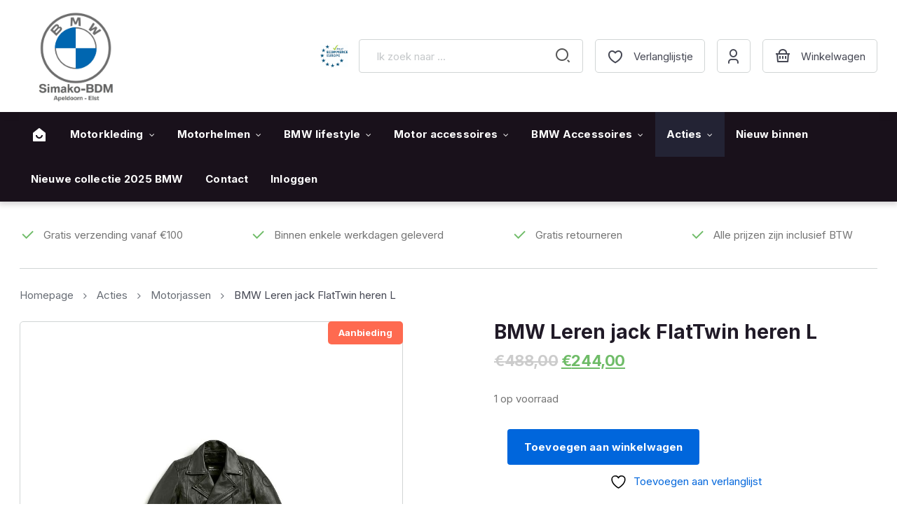

--- FILE ---
content_type: text/html; charset=UTF-8
request_url: https://simakobdmshop.nl/bmw-lifestyle/jacks/leren-jack-flattwin-heren/
body_size: 39205
content:
<!DOCTYPE html>
<html id="thz-site-html" lang="nl-NL" prefix="og: https://ogp.me/ns#" class="thz-site-html header_stacked thz-header-mode-stacked thz-horizontal-header thz-chrome thz-chrome-131-0-0-0 thz-chrome-desktop">
<head>
<meta charset="UTF-8">
<meta name="viewport" content="width=device-width, initial-scale=1">
<link rel="profile" href="http://gmpg.org/xfn/11">
<link rel="pingback" href="https://simakobdmshop.nl/xmlrpc.php">
				<script>document.documentElement.className = document.documentElement.className + ' yes-js js_active js'</script>
			
<!-- Search Engine Optimization door Rank Math - https://rankmath.com/ -->
<title>Leren jack FlatTwin heren kopen? | Simako BDM</title>
<meta name="description" content="Leren jack FlatTwin heren kopen? Herinnert typische motorfietsjacks uit de jaren vijftig van de vorige eeuw. Koop &#039;m hier!"/>
<meta name="robots" content="follow, index, max-snippet:-1, max-video-preview:-1, max-image-preview:large"/>
<link rel="canonical" href="https://simakobdmshop.nl/acties/jassen-acties/leren-jack-flattwin-heren/" />
<meta property="og:locale" content="nl_NL" />
<meta property="og:type" content="product" />
<meta property="og:title" content="Leren jack FlatTwin heren kopen? | Simako BDM" />
<meta property="og:description" content="Leren jack FlatTwin heren kopen? Herinnert typische motorfietsjacks uit de jaren vijftig van de vorige eeuw. Koop &#039;m hier!" />
<meta property="og:url" content="https://simakobdmshop.nl/acties/jassen-acties/leren-jack-flattwin-heren/" />
<meta property="og:site_name" content="Simako BDM" />
<meta property="og:updated_time" content="2025-12-16T14:20:40+01:00" />
<meta property="og:image" content="https://simakobdmshop.nl/wp-content/uploads/2021/02/a0280809.jpg" />
<meta property="og:image:secure_url" content="https://simakobdmshop.nl/wp-content/uploads/2021/02/a0280809.jpg" />
<meta property="og:image:width" content="533" />
<meta property="og:image:height" content="710" />
<meta property="og:image:alt" content="BMW Leren jack FlatTwin heren L" />
<meta property="og:image:type" content="image/jpeg" />
<meta property="product:price:amount" content="244" />
<meta property="product:price:currency" content="EUR" />
<meta property="product:availability" content="instock" />
<meta name="twitter:card" content="summary_large_image" />
<meta name="twitter:title" content="Leren jack FlatTwin heren kopen? | Simako BDM" />
<meta name="twitter:description" content="Leren jack FlatTwin heren kopen? Herinnert typische motorfietsjacks uit de jaren vijftig van de vorige eeuw. Koop &#039;m hier!" />
<meta name="twitter:image" content="https://simakobdmshop.nl/wp-content/uploads/2021/02/a0280809.jpg" />
<meta name="twitter:label1" content="Prijs" />
<meta name="twitter:data1" content="&euro;244,00" />
<meta name="twitter:label2" content="Beschikbaarheid" />
<meta name="twitter:data2" content="1 op voorraad" />
<script type="application/ld+json" class="rank-math-schema">{"@context":"https://schema.org","@graph":[{"@type":"Place","@id":"https://simakobdmshop.nl/#place","address":{"@type":"PostalAddress","streetAddress":"Stadhoudersmolenweg 99","addressLocality":"Apeldoorn","postalCode":"7317 BP","addressCountry":"The Netherlands"}},{"@type":["MotorcycleDealer","Organization"],"@id":"https://simakobdmshop.nl/#organization","name":"Simako BDM","url":"https://simakobdmshop.nl","sameAs":["https://www.facebook.com/SimakoBDM"],"email":"webshop@simako-bdm.nl","address":{"@type":"PostalAddress","streetAddress":"Stadhoudersmolenweg 99","addressLocality":"Apeldoorn","postalCode":"7317 BP","addressCountry":"The Netherlands"},"logo":{"@type":"ImageObject","@id":"https://simakobdmshop.nl/#logo","url":"https://simakobdmshop.nl/wp-content/uploads/2021/07/Logo-Simako-BDM.jpg","contentUrl":"https://simakobdmshop.nl/wp-content/uploads/2021/07/Logo-Simako-BDM.jpg","caption":"Simako BDM","inLanguage":"nl-NL","width":"1598","height":"1599"},"openingHours":["Monday,Tuesday,Wednesday,Thursday,Friday,Saturday,Sunday 09:00-17:00"],"location":{"@id":"https://simakobdmshop.nl/#place"},"image":{"@id":"https://simakobdmshop.nl/#logo"},"telephone":"+31-553668591"},{"@type":"WebSite","@id":"https://simakobdmshop.nl/#website","url":"https://simakobdmshop.nl","name":"Simako BDM","publisher":{"@id":"https://simakobdmshop.nl/#organization"},"inLanguage":"nl-NL"},{"@type":"ImageObject","@id":"https://simakobdmshop.nl/wp-content/uploads/2021/02/a0280809.jpg","url":"https://simakobdmshop.nl/wp-content/uploads/2021/02/a0280809.jpg","width":"533","height":"710","inLanguage":"nl-NL"},{"@type":"BreadcrumbList","@id":"https://simakobdmshop.nl/acties/jassen-acties/leren-jack-flattwin-heren/#breadcrumb","itemListElement":[{"@type":"ListItem","position":"1","item":{"@id":"https://simakobdmshop.nl","name":"Home"}},{"@type":"ListItem","position":"2","item":{"@id":"https://simakobdmshop.nl/shop/","name":"Shop"}},{"@type":"ListItem","position":"3","item":{"@id":"https://simakobdmshop.nl/acties/jassen-acties/leren-jack-flattwin-heren/","name":"BMW Leren jack FlatTwin heren L"}}]},{"@type":"ItemPage","@id":"https://simakobdmshop.nl/acties/jassen-acties/leren-jack-flattwin-heren/#webpage","url":"https://simakobdmshop.nl/acties/jassen-acties/leren-jack-flattwin-heren/","name":"Leren jack FlatTwin heren kopen? | Simako BDM","datePublished":"2021-02-08T12:20:50+01:00","dateModified":"2025-12-16T14:20:40+01:00","isPartOf":{"@id":"https://simakobdmshop.nl/#website"},"primaryImageOfPage":{"@id":"https://simakobdmshop.nl/wp-content/uploads/2021/02/a0280809.jpg"},"inLanguage":"nl-NL","breadcrumb":{"@id":"https://simakobdmshop.nl/acties/jassen-acties/leren-jack-flattwin-heren/#breadcrumb"}},{"@type":"Product","name":"Leren jack FlatTwin heren kopen? | Simako BDM","description":"Leren jack FlatTwin heren kopen? Herinnert typische motorfietsjacks uit de jaren vijftig van de vorige eeuw. Koop 'm hier!","sku":"768915413","category":"Acties","mainEntityOfPage":{"@id":"https://simakobdmshop.nl/acties/jassen-acties/leren-jack-flattwin-heren/#webpage"},"image":[{"@type":"ImageObject","url":"https://simakobdmshop.nl/wp-content/uploads/2021/02/a0280809.jpg","height":"710","width":"533"},{"@type":"ImageObject","url":"https://simakobdmshop.nl/wp-content/uploads/2021/02/a0283325.jpg","height":"710","width":"533"},{"@type":"ImageObject","url":"https://simakobdmshop.nl/wp-content/uploads/2021/02/a0283989.jpg","height":"355","width":"533"}],"offers":{"@type":"Offer","price":"244.00","priceCurrency":"EUR","priceValidUntil":"2027-12-31","availability":"http://schema.org/InStock","itemCondition":"NewCondition","url":"https://simakobdmshop.nl/acties/jassen-acties/leren-jack-flattwin-heren/","seller":{"@type":"Organization","@id":"https://simakobdmshop.nl/","name":"Simako BDM","url":"https://simakobdmshop.nl","logo":"https://simakobdmshop.nl/wp-content/uploads/2021/07/Logo-Simako-BDM.jpg"},"priceSpecification":{"price":"244","priceCurrency":"EUR","valueAddedTaxIncluded":"true"}},"@id":"https://simakobdmshop.nl/acties/jassen-acties/leren-jack-flattwin-heren/#richSnippet"}]}</script>
<!-- /Rank Math WordPress SEO plugin -->

<link rel='dns-prefetch' href='//cdn.jsdelivr.net' />
<link rel='dns-prefetch' href='//fonts.googleapis.com' />
<link rel="alternate" type="application/rss+xml" title="Simako BDM &raquo; feed" href="https://simakobdmshop.nl/feed/" />
<link rel="alternate" type="application/rss+xml" title="Simako BDM &raquo; reacties feed" href="https://simakobdmshop.nl/comments/feed/" />
<link rel="alternate" title="oEmbed (JSON)" type="application/json+oembed" href="https://simakobdmshop.nl/wp-json/oembed/1.0/embed?url=https%3A%2F%2Fsimakobdmshop.nl%2Facties%2Fjassen-acties%2Fleren-jack-flattwin-heren%2F" />
<link rel="alternate" title="oEmbed (XML)" type="text/xml+oembed" href="https://simakobdmshop.nl/wp-json/oembed/1.0/embed?url=https%3A%2F%2Fsimakobdmshop.nl%2Facties%2Fjassen-acties%2Fleren-jack-flattwin-heren%2F&#038;format=xml" />
<style id='wp-img-auto-sizes-contain-inline-css' type='text/css'>
img:is([sizes=auto i],[sizes^="auto," i]){contain-intrinsic-size:3000px 1500px}
/*# sourceURL=wp-img-auto-sizes-contain-inline-css */
</style>
<link rel='stylesheet' id='font-awesome-css' href='https://simakobdmshop.nl/wp-content/plugins/woocommerce-ajax-filters/berocket/assets/css/font-awesome.min.css?ver=6.9' type='text/css' media='all' />
<style id='font-awesome-inline-css' type='text/css'>
[data-font="FontAwesome"]:before {font-family: 'FontAwesome' !important;content: attr(data-icon) !important;speak: none !important;font-weight: normal !important;font-variant: normal !important;text-transform: none !important;line-height: 1 !important;font-style: normal !important;-webkit-font-smoothing: antialiased !important;-moz-osx-font-smoothing: grayscale !important;}
/*# sourceURL=font-awesome-inline-css */
</style>
<link rel='stylesheet' id='berocket_aapf_widget-style-css' href='https://simakobdmshop.nl/wp-content/plugins/woocommerce-ajax-filters/assets/frontend/css/fullmain.min.css?ver=3.1.9.6' type='text/css' media='all' />
<style id='classic-theme-styles-inline-css' type='text/css'>
/*! This file is auto-generated */
.wp-block-button__link{color:#fff;background-color:#32373c;border-radius:9999px;box-shadow:none;text-decoration:none;padding:calc(.667em + 2px) calc(1.333em + 2px);font-size:1.125em}.wp-block-file__button{background:#32373c;color:#fff;text-decoration:none}
/*# sourceURL=/wp-includes/css/classic-themes.min.css */
</style>
<link rel='stylesheet' id='save-cart-later-css' href='https://simakobdmshop.nl/wp-content/plugins/save-cart-later/public/css/save-cart-later-public.css?ver=1.0.0' type='text/css' media='all' />
<link rel='stylesheet' id='page-list-style-css' href='https://simakobdmshop.nl/wp-content/plugins/sitemap/css/page-list.css?ver=4.4' type='text/css' media='all' />
<link rel='stylesheet' id='advanced-flat-rate-shipping-for-woocommerce-css' href='https://simakobdmshop.nl/wp-content/plugins/woo-extra-flat-rate/public/css/advanced-flat-rate-shipping-for-woocommerce-public.css?ver=v4.4.3' type='text/css' media='all' />
<link rel='stylesheet' id='font-awesome-min-css' href='https://simakobdmshop.nl/wp-content/plugins/woo-extra-flat-rate/public/css/font-awesome.min.css?ver=v4.4.3' type='text/css' media='all' />
<style id='woocommerce-inline-inline-css' type='text/css'>
.woocommerce form .form-row .required { visibility: visible; }
/*# sourceURL=woocommerce-inline-inline-css */
</style>
<link rel='stylesheet' id='aws-style-css' href='https://simakobdmshop.nl/wp-content/plugins/advanced-woo-search-pro/assets/css/common.css?ver=1.39' type='text/css' media='all' />
<link rel='stylesheet' id='sendcloud-checkout-css-css' href='https://simakobdmshop.nl/wp-content/plugins/sendcloud-shipping/resources/css/sendcloud-checkout.css?ver=2.4.5' type='text/css' media='all' />
<link rel='stylesheet' id='jquery-selectBox-css' href='https://simakobdmshop.nl/wp-content/plugins/yith-woocommerce-wishlist/assets/css/jquery.selectBox.css?ver=1.2.0' type='text/css' media='all' />
<link rel='stylesheet' id='woocommerce_prettyPhoto_css-css' href='//simakobdmshop.nl/wp-content/plugins/woocommerce/assets/css/prettyPhoto.css?ver=3.1.6' type='text/css' media='all' />
<link rel='stylesheet' id='yith-wcwl-main-css' href='https://simakobdmshop.nl/wp-content/plugins/yith-woocommerce-wishlist/assets/css/style.css?ver=4.11.0' type='text/css' media='all' />
<style id='yith-wcwl-main-inline-css' type='text/css'>
 :root { --color-add-to-wishlist-background: #333333; --color-add-to-wishlist-text: #FFFFFF; --color-add-to-wishlist-border: #333333; --color-add-to-wishlist-background-hover: #333333; --color-add-to-wishlist-text-hover: #FFFFFF; --color-add-to-wishlist-border-hover: #333333; --rounded-corners-radius: 16px; --color-add-to-cart-background: #333333; --color-add-to-cart-text: #FFFFFF; --color-add-to-cart-border: #333333; --color-add-to-cart-background-hover: #4F4F4F; --color-add-to-cart-text-hover: #FFFFFF; --color-add-to-cart-border-hover: #4F4F4F; --add-to-cart-rounded-corners-radius: 16px; --color-button-style-1-background: #333333; --color-button-style-1-text: #FFFFFF; --color-button-style-1-border: #333333; --color-button-style-1-background-hover: #4F4F4F; --color-button-style-1-text-hover: #FFFFFF; --color-button-style-1-border-hover: #4F4F4F; --color-button-style-2-background: #333333; --color-button-style-2-text: #FFFFFF; --color-button-style-2-border: #333333; --color-button-style-2-background-hover: #4F4F4F; --color-button-style-2-text-hover: #FFFFFF; --color-button-style-2-border-hover: #4F4F4F; --color-wishlist-table-background: #FFFFFF; --color-wishlist-table-text: #6d6c6c; --color-wishlist-table-border: #FFFFFF; --color-headers-background: #F4F4F4; --color-share-button-color: #FFFFFF; --color-share-button-color-hover: #FFFFFF; --color-fb-button-background: #39599E; --color-fb-button-background-hover: #595A5A; --color-tw-button-background: #45AFE2; --color-tw-button-background-hover: #595A5A; --color-pr-button-background: #AB2E31; --color-pr-button-background-hover: #595A5A; --color-em-button-background: #FBB102; --color-em-button-background-hover: #595A5A; --color-wa-button-background: #00A901; --color-wa-button-background-hover: #595A5A; --feedback-duration: 3s } 
 :root { --color-add-to-wishlist-background: #333333; --color-add-to-wishlist-text: #FFFFFF; --color-add-to-wishlist-border: #333333; --color-add-to-wishlist-background-hover: #333333; --color-add-to-wishlist-text-hover: #FFFFFF; --color-add-to-wishlist-border-hover: #333333; --rounded-corners-radius: 16px; --color-add-to-cart-background: #333333; --color-add-to-cart-text: #FFFFFF; --color-add-to-cart-border: #333333; --color-add-to-cart-background-hover: #4F4F4F; --color-add-to-cart-text-hover: #FFFFFF; --color-add-to-cart-border-hover: #4F4F4F; --add-to-cart-rounded-corners-radius: 16px; --color-button-style-1-background: #333333; --color-button-style-1-text: #FFFFFF; --color-button-style-1-border: #333333; --color-button-style-1-background-hover: #4F4F4F; --color-button-style-1-text-hover: #FFFFFF; --color-button-style-1-border-hover: #4F4F4F; --color-button-style-2-background: #333333; --color-button-style-2-text: #FFFFFF; --color-button-style-2-border: #333333; --color-button-style-2-background-hover: #4F4F4F; --color-button-style-2-text-hover: #FFFFFF; --color-button-style-2-border-hover: #4F4F4F; --color-wishlist-table-background: #FFFFFF; --color-wishlist-table-text: #6d6c6c; --color-wishlist-table-border: #FFFFFF; --color-headers-background: #F4F4F4; --color-share-button-color: #FFFFFF; --color-share-button-color-hover: #FFFFFF; --color-fb-button-background: #39599E; --color-fb-button-background-hover: #595A5A; --color-tw-button-background: #45AFE2; --color-tw-button-background-hover: #595A5A; --color-pr-button-background: #AB2E31; --color-pr-button-background-hover: #595A5A; --color-em-button-background: #FBB102; --color-em-button-background-hover: #595A5A; --color-wa-button-background: #00A901; --color-wa-button-background-hover: #595A5A; --feedback-duration: 3s } 
/*# sourceURL=yith-wcwl-main-inline-css */
</style>
<link rel='stylesheet' id='swiper-carousel-css' href='https://simakobdmshop.nl/wp-content/themes/creatus-child/libraries/swiper/swiper-bundle.min.css?ver=6.9' type='text/css' media='all' />
<link rel='stylesheet' id='icomoon-icons-css' href='https://simakobdmshop.nl/wp-content/themes/creatus-child/assets/icons/style.css?ver=6.9' type='text/css' media='all' />
<link rel='stylesheet' id='creatus-bbpress-css' href='https://simakobdmshop.nl/wp-content/themes/creatus/assets/css/bbpress.css?ver=1.5.11' type='text/css' media='all' />
<link rel='stylesheet' id='creatus-woocommerce-css' href='https://simakobdmshop.nl/wp-content/themes/creatus/assets/css/woocommerce.css?ver=1.5.11' type='text/css' media='all' />
<link rel='stylesheet' id='thz-icons-css' href='https://simakobdmshop.nl/wp-content/themes/creatus/assets/fonts/thz-icons-pack/style.css?ver=1.5.11' type='text/css' media='all' />
<link rel='stylesheet' id='creatus-theme-css' href='https://simakobdmshop.nl/wp-content/themes/creatus/assets/css/thz-theme.css?ver=1.5.11' type='text/css' media='all' />
<link rel='stylesheet' id='creatus-menus-css' href='https://simakobdmshop.nl/wp-content/themes/creatus/assets/css/thz-menus.css?ver=1.5.11' type='text/css' media='all' />
<link rel='stylesheet' id='creatus-shortcodes-css' href='https://simakobdmshop.nl/wp-content/themes/creatus/assets/css/thz-shortcodes.css?ver=1.5.11' type='text/css' media='all' />
<link rel='stylesheet' id='creatus-layout-css' href='https://simakobdmshop.nl/wp-content/themes/creatus/assets/css/thz-layout.css?ver=1.5.11' type='text/css' media='all' />
<link rel='stylesheet' id='creatus-units-css' href='https://simakobdmshop.nl/wp-content/themes/creatus/assets/css/thz-units.css?ver=1.5.11' type='text/css' media='all' />
<link rel='stylesheet' id='creatus-utility-css' href='https://simakobdmshop.nl/wp-content/themes/creatus/assets/css/thz-utility.css?ver=1.5.11' type='text/css' media='all' />
<link rel='stylesheet' id='creatus-buttons-css' href='https://simakobdmshop.nl/wp-content/themes/creatus/assets/css/thz-buttons.css?ver=1.5.11' type='text/css' media='all' />
<link rel='stylesheet' id='creatus-animate-css' href='https://simakobdmshop.nl/wp-content/themes/creatus/assets/css/thz-animate.css?ver=1.5.11' type='text/css' media='all' />
<link rel='stylesheet' id='creatus-hovers-css' href='https://simakobdmshop.nl/wp-content/themes/creatus/assets/css/thz-hovers.css?ver=1.5.11' type='text/css' media='all' />
<link rel='stylesheet' id='creatus-magnific-css' href='https://simakobdmshop.nl/wp-content/themes/creatus/assets/css/thz-magnific.css?ver=1.5.11' type='text/css' media='all' />
<style id='creatus-print-inline-css' type='text/css'>
body{font-family:'Inter',sans-serif;font-size:15px;font-weight:normal;line-height:1.8;color:#757575;background-color:#ffffff}.thz-wrapper{background-color:#ffffff}.thz-main{background-color:#ffffff}.thz-container,.thz-sliders-container{padding-left:30px;padding-right:30px}.holders{margin-left:-24px;margin-right:0px}.thz-block-spacer{padding:0px 0px 64px 24px}.thz-container .thz-row{margin-left:-24px;margin-right:0px}* + .thz-row{margin-top:24px}.thz-column{padding-left:24px;padding-right:0px}* + .thz-shc{margin-top:24px}@media screen and (max-width:979px){.thz-column .thz-column + .thz-column,.thz-column + .thz-column + .thz-column{margin-top:24px}}@media screen and (max-width:767px){.thz-column + .thz-column{margin-top:24px}}.thz-page-builder-content .thz-section{padding-top:60px;padding-bottom:60px}.thz-column .widget + .widget{margin-top:24px}.thz-site-width,.thz-wrapper.thz-site-width .thz-reveal-footer{max-width:1295px}.thz-hover-mask{background:none}a,.thz-btn-none{color:#0066dc}a:focus,a:hover,.thz-btn-none:hover,.thz-btn-hover .thz-btn-none{color:#201a27}h1,h2,h3,h4,h5,h6{font-family:'Inter',sans-serif;font-weight:700}h1{font-size:28px;line-height:1.1;color:#201a27}h2{font-size:25px;line-height:1.1;color:#201a27}h3{font-size:22px;line-height:1.1;color:#201a27}h4{font-size:18px;line-height:1.1;color:#201a27}h5{font-size:16px;line-height:1.1;color:#201a27;}h6{font-size:14px;line-height:1.1;color:#201a27}* + h1,* + h2,* + h3,* + h4,* + h5,* + h6,* + p,* + ul,* + ol,* + dl,* + fieldset,* + address,* + blockquote,* + .thz-content-85,* + .thz-content-75,* + .thz-content-50,* + .thz-content-40,* + .thz-stretch-content,* + pre,* + figure,* + form,* + table,.wp-caption,.gallery-caption,[class*='thz-text-column-']{margin-top:30px}h1 + *,h2 + *,h3 + *,h4 + *,h5 + *,h6 + *{margin-top:15px}[class*='thz-text-column-']{column-gap:30px}::selection{background:#0066dc;color:#ffffff}::-moz-selection{background:#0066dc;color:#ffffff}.thz-bold-primary,.thz-primary-color,.thz-bold-primary a,.thz-primary-color a{color:#0066dc!important}.mejs-controls .mejs-time-rail .mejs-time-current{background:#0066dc}.thz-highlight{background:#0066dc!important;color:#ffffff!important}.thz-underline-primary,blockquote,blockquote.quote-right,blockquote.quote-centered p:first-of-type:after{border-color:#0066dc!important}.thz-dropcap.box:first-letter,.thz-dropcap.rounded:first-letter,.thz-dropcap.circle:first-letter{background:#0066dc!important;color:#ffffff!important}.thz-dropcap.outline:first-letter{border-color:#0066dc;color:#0066dc!important;background:none!important}.thz-button.thz-btn-theme,.thz-button.thz-btn-theme:focus{background-color:#0066dc;border-color:#005ac3;color:#ffffff}.thz-btn-outline .thz-button.thz-btn-theme{color:#005ac3}.thz-button.thz-btn-theme:hover,.thz-btn-hover .thz-button.thz-btn-theme{background-color:#005ac3;border-color:#005ac3;color:#ffffff}#contentblock{width:100%}#leftblock{width:0%}#header_holder{box-shadow:0px 0px 18px 0px rgba(0,0,0,0.05);background-color:#ffffff}.thz-layout-boxed .header_holder{max-width:1295px}.thz-logo-holder{width:160px}.thz-logo{width:160px;min-height:20px;margin:0px auto 0px auto}.thz-logo-in a{height:20px}.thz-mobile-menu-holder #logomobileholder{width:140px}.thz-mobile-menu-holder #logomobile{width:140px;min-height:20px}.thz-mobile-menu-holder #logomobile-in a{height:20px}.thz-menu li a.itemlink{color:#ffffff}.thz-menu a.itemlink{background-color:rgba(255,255,255,0)}.thz-menu ul li a.itemlink{color:#201a27}.thz-menu ul a.itemlink{background-color:#ffffff}.thz-menu li a.itemlink:hover,.thz-menu li:hover > .child a{background-color:#232334}.thz-menu ul li a.itemlink:hover,.thz-menu ul li:hover > .child a{color:#201a27}.thz-menu ul li a.itemlink:hover,.thz-menu ul li:hover > .child a{background-color:#fafafa}.thz-menu a.itemlink.activepath{background-color:#232334}.thz-menu ul a.itemlink.activepath{color:#201a27}.thz-menu ul a.itemlink.activepath{background-color:#f9f9f9}ul.thz-menu li a.itemlink,.thz-menu li div.itemlink,.thz-custom-menu-button{padding:0px 16px 0px 16px;height:64px;line-height:64px}ul.thz-menu ul li a.itemlink{line-height:40px;border:none;height:auto}ul.thz-menu ul.sub-menu a.itemlink{padding:0px 15px 0px 15px}ul.thz-menu ul.sub-menu .linkholder > a:not(.citem){border-radius:4px}ul.thz-menu ul span.child i.childicon{right:15px}ul.thz-menu div.ulholder ul.sub-menu{width:250px}ul.thz-menu ul.sub-menu.level1{margin-top:10px}ul.thz-menu ul.sub-menu ul.sub-menu,ul.thz-menu div.ulholder.ulgroup > ul > li > div.ulholder > ul.sub-menu{margin-left:10px}ul.thz-menu ul > li > div.ulholder.notulgroup > ul{margin-top:-0px;margin-left:25px}ul.thz-menu li.flip div.ulholder > ul{margin-left:0px;margin-right:25px}ul.thz-menu ul.sub-menu,.thz-menu li.holdsgroup ul ul{padding:15px 15px 15px 15px;box-shadow:0px 8px 28px 0px rgba(0,0,0,0.08);background-color:#ffffff}#mainmenu_holder{box-shadow:0px 4px 8px 0px rgba(25,17,27,0.18);background-color:#19111b}ul.thz-menu ul.sub-menu li a.items-separator{padding:0px 15px 7.5px 15px;margin:15px 0px 0px 0px;font-family:'Creatus',sans-serif;font-size:12px;font-weight:500;letter-spacing:0.3px;text-transform:uppercase}ul.thz-mega-menu li.menu-item.mega-menu-col{padding:30px 30px 30px 30px}ul.thz-mega-menu li.menu-item.mega-menu-col{border-right-width:1px;border-right-style:solid;border-right-color:#f4f5f5}ul.thz-menu ul.sub-menu li a.holdsgroupTitle{padding:0px 15px 7.5px 15px;font-family:'Creatus',sans-serif;font-size:12px;font-weight:500;letter-spacing:0.3px;text-transform:uppercase}#mainmenu_holder ul.thz-menu > li.menu-item > .linkholder{font-family:'Inter',sans-serif;font-size:15px;font-weight:700;letter-spacing:0.13px}#mainmenu_holder ul.thz-menu ul li.menu-item .linkholder{font-size:14px}.thz-menu-woo-cart .thz-woo-cart-badge{background:#f4f5f5;color:#201a27}.thz-mobile-menu-holder{padding:0px 0px 16px 0px;background-color:#ffffff}ul.thz-mobile-menu li a{color:#464854;background:#ffffff;border-color:#f4f5f5}ul.thz-mobile-menu li a:hover{color:#0066dc;background:#fafafa;border-color:#f4f5f5}ul.thz-mobile-menu li.active a{color:#0066dc;background:#fcfcfc;border-color:#f4f5f5}.thz-menu-addon i{font-size:24px}aside .thz-sidebars .widget{margin:0px 0px 60px 0px}aside .thz-sidebars .widget-title{padding:0px 0px 30px 0px;margin:0px 0px 0px 0px;font-size:14px;font-weight:600;text-transform:uppercase}aside .thz-sidebars .widget_tag_cloud .tagcloud a{padding:5px 5px 5px 5px;margin:0px 5px 5px 0px;border-width:1px;border-style:solid;border-color:#f4f5f5;border-radius:4px;font-size:10px;font-weight:600;text-transform:uppercase}.thz-pagination-nav{margin:22px auto 22px auto}.thz-pagination a,.thz-pagination span{border-width:1px;border-style:solid;border-color:#d1d5d5;width:38px;height:38px;border-radius:3px;line-height:17px;font-size:15px;font-weight:normal}.thz-pagination .inactive,.thz-pagination.no-spacing .thz-pagination-dots{background:transparent;border-color:#d1d5d5;color:#201a27;box-shadow:none}.thz-pagination .thz-pagination-disabled{color:#ccc}.thz-pagination .thz-pagination-current{background:transparent;color:#0066dc;box-shadow:none}.thz-pagination a:hover{background:transparent;border-color:#d1d5d5;color:#0066dc;box-shadow:none}.thz-woo-cat-title{padding:30px 0px 30px 0px}.thz-woo-item-media{padding:16px 16px 16px 16px;margin:0px 0px 0px 0px;border-width:1px 1px 0 1px;border-style:solid;border-color:#d1d5d5 #d1d5d5 transparent #d1d5d5;border-radius:20px 20px 0px 0px;background-color:#ffffff}.thz-woo-item-info{padding:32px 32px 32px 32px;border-width:0 1px 1px 1px;border-style:solid;border-color:transparent #d1d5d5 #d1d5d5 #d1d5d5;border-radius:0px 0px 20px 20px;background-color:#ffffff}.product .thz-woo-item-title{margin:0px 0px 16px 0px}.product .thz-woo-item-title a{font-size:18px;font-weight:bold;line-height:1.3;letter-spacing:-0.26px;color:#201a27}.product .thz-woo-item-price{margin:10px 0px 0px 0px;font-size:18px;font-weight:bold;line-height:1;letter-spacing:-0.26px;color:#0066dc}.product .thz-woo-item-price del{color:#686d75}.product .thz-woo-item-rating .star-rating:before,.product .thz-woo-item-rating .star-rating span:before{color:#ffffff}.product .thz-woo-item-badge{padding:10px 15px;margin:0px 0 0 0px;border-radius:5px;font-size:13px;font-weight:600}.product .thz-woo-item-on-sale{background:#fe6a50;color:#ffffff}.product .thz-woo-item-out-of-stock{background:#ff4542;color:#ffffff}.product .thz-item-adding-icon{color:#ffffff}.product .thz-item-in-cart-icon{color:#ffffff}.thz-woo-item-rel-holder .thz-slick-initiating .thz-slick-slide{width:calc(25% + 6px);padding-right:24px}.thz-woo-item-up-sells-holder .thz-slick-initiating .thz-slick-slide{width:calc(25% + 7.5px);padding-right:30px}.thz-row.thz-woo-details-row{margin-left:-130px;margin-bottom:130px}.thz-row.thz-woo-details-row .thz-column{padding-left:130px}.thz-woo-item-thumbs-slick .thz-slick-initiating .thz-slick-slide{width:calc(20% + 3.2px);padding-right:16px}.thz-woo-item-thumbs-slick{margin-top:16px}.thz-woo-item-thumbs-slick .slick-slide{padding-right:16px;max-width:100%}.thz-slick-woo-thumbs,.thz-woo-item-thumbs-slick .thz-slick-slide-in{height:100px}.thz-product-title{font-size:28px}.woocommerce-product-rating{font-size:12px}.woocommerce-product-rating .star-rating span:before,.comment-text .star-rating span:before{color:#121212}.thz-product-price{font-size:22px;font-weight:bold;letter-spacing:-0.4px;color:#6fbc68}.thz-product-price del{color:#cccccc}.thz-product-meta-container{padding:30px 0px 0px 0px;margin:30px auto 0px auto;border-width:1px 0 0 0;border-style:solid;border-color:#f4f5f5 transparent transparent transparent}.thz-product-meta{padding:0px 0px 15px 0px}.thz-product-meta-cell.thz-product-meta-label{width:30%;font-size:14px;font-weight:600;color:#201a27}.thz-product-meta-cell.thz-product-meta-info{}.thz-product-shares a{font-size:20px;width:20px;height:20px;line-height:20px}.thz-product-shares .thz-sharing-sep{width:20px}.thz-product-shares a{color:#0066dc}.thz-product-shares a:hover{color:#000000}.thz-shortcode-tabs{}.thz-woo-tabs ul.thz-tabs-menu li a{padding:0px 16px 7.5px 16px;font-size:18px;font-weight:bold}.thz-woo-tabs ul.thz-tabs-menu li.thz-active-tab a{color:#0066dc}.thz-woo-tabs ul.thz-tabs-menu li.thz-active-tab a:hover{color:#201a27}.thz-woo-tabs ul.thz-tabs-menu li.thz-inactive-tab a{border-width:0 0 2px 0;border-style:solid;border-color:transparent transparent rgba(0,0,0,0) transparent;color:#8b9195}.thz-woo-tabs ul.thz-tabs-menu li.thz-inactive-tab a:hover{color:#0066dc}.thz-woo-tabs.thz-shortcode-tabs .thz-tab-content{padding:20px 0px 64px 0px}.thz-product-up-sells-row{background-color:#f4f5f5}.thz-woo-up-sells-holder{padding:60px 0px 60px 0px;border-width:1px 0 0 0;border-style:solid;border-color:#f4f5f5 transparent transparent transparent}.thz-woo-up-sells-heading{margin:0px auto 60px auto;font-size:20px;text-align:center}.thz-product-related-row{padding:64px 0px 84px 0px;margin:0px 0px -20px 0px;background-color:#f4f5f5}.thz-woo-related-holder{padding:60px 0px 0px 0px;border-width:1px 0 0 0;border-style:solid;border-color:#f4f5f5 transparent transparent transparent}.thz-woo-related-heading{margin:0px auto 60px auto;font-size:25px;font-weight:bold;color:#201a27;text-align:center}.price_slider_wrapper .ui-widget-content{background:#cccccc}.price_slider.ui-slider .ui-slider-range{background:#0066dc}.price_slider.ui-slider .ui-slider-handle{background:#ffffff;border-color:#cccccc}#bbpress-forums li.bbp-header ul > li,#bbpress-forums .bbp-reply-header,#bbpress-forums .bbp-replies > li.bbp-header,#bbpress-forums .bbp-search-results > li.bbp-header,#bbpress-forums .bbp-topic-header,dl.bbp-dl-stats dt{background-color:#fafafa}#bbpress-forums li.bbp-header ul > li,#bbpress-forums li.bbp-body ul.forum > li,#bbpress-forums li.bbp-body ul.topic > li,#bbpress-forums .bbp-forums,#bbpress-forums .bbp-topics,#bbpress-forums .bbp-reply-header,#bbpress-forums .bbp-body .type-topic,#bbpress-forums .bbp-body .type-reply,#bbpress-forums .bbp-replies > li.bbp-header,#bbpress-forums .bbp-search-results > li.bbp-header,#bbpress-forums .bbp-topic-header,dl.bbp-dl-stats,dl.bbp-dl-stats dt,dl.bbp-dl-stats dd,dl.bbp-dl-stats dt{border-color:#f4f5f5}#bbpress-forums .forum-titles{color:#201a27}input[type="text"],input[type="number"],input[type="search"],input[type="password"],input[type="email"],input[type="tel"],input[type="url"],input[type="datetime"],input[type="date"],input[type="datetime-local"],input[type="month"],input[type="week"],input[type="time"],select,textarea,.select2-container .select2-choice,#bbp_topic_content,#bbp_reply_content,.thz-site-html .select2-drop-active,.thz-site-html .select2-selection--single,.thz-site-html .woocommerce-page input.select2-search__field,.thz-site-html .select2-dropdown,fieldset{padding:16px 16px 16px 16px;border-width:1px;border-style:solid;border-color:#fafafa;border-radius:4px;background-color:#fafafa;font-family:'Inter',sans-serif;font-weight:normal;line-height:1.15}input[type="text"]:hover,input[type="number"]:hover,input[type="search"]:hover,input[type="password"]:hover,input[type="email"]:hover,input[type="tel"]:hover,input[type="url"]:hover,input[type="datetime"]:hover,input[type="date"]:hover,input[type="datetime-local"]:hover,input[type="month"]:hover,input[type="week"]:hover,input[type="time"]:hover,select:hover,textarea:hover,.select2-container .select2-choice:hover,#bbp_topic_content:hover,#bbp_reply_content:hover,.thz-site-html .select2-drop-active:hover,.thz-site-html .select2-selection--single:hover,.thz-site-html .woocommerce-page input.select2-search__field:hover,.thz-site-html .select2-dropdown:hover,fieldset:hover{background:#ffffff;color:#201a27;border-color:#f4f5f5}input[type="text"]:focus,input[type="number"]:focus,input[type="search"]:focus,input[type="password"]:focus,input[type="email"]:focus,input[type="tel"]:focus,input[type="url"]:focus,input[type="datetime"]:focus,input[type="date"]:focus,input[type="datetime-local"]:focus,input[type="month"]:focus,input[type="week"]:focus,input[type="time"]:focus,select:focus,textarea:focus,.select2-container .select2-choice:focus,#bbp_topic_content:focus,#bbp_reply_content:focus,.thz-site-html .select2-drop-active:focus,.thz-site-html .select2-selection--single:focus,.thz-site-html .woocommerce-page input.select2-search__field:focus,.thz-site-html .select2-dropdown:focus,fieldset:focus{background:#ffffff;color:#201a27;border-color:#f4f5f5}fieldset{border-width:1px;border-style:solid;border-color:#f4f5f5;background-color:#ffffff}fieldset:hover{background:#ffffff;color:#201a27;border-color:#f4f5f5}fieldset:focus{background:#ffffff;color:#201a27;border-color:#f4f5f5}input[type="button"],input[type="submit"],input[type="reset"],input[type="file"],form button,.button,.single_add_to_cart_button{padding:16px 24px 16px 24px;border-width:0px;border-style:solid;border-color:#0066dc;border-radius:4px;background-color:#0066dc;color:#ffffff;font-family:'Inter',sans-serif;font-size:15px;font-weight:700;letter-spacing:0.13px}input[type="button"]:hover,input[type="submit"]:hover,input[type="reset"]:hover,input[type="file"]:hover,form button:hover,.button:hover,.single_add_to_cart_button:hover{background:#0653b6;color:#ffffff;border-color:#005ac3}input[type="button"]:focus,input[type="submit"]:focus,input[type="reset"]:focus,input[type="file"]:focus,form button:focus,.button:focus,.single_add_to_cart_button:focus{background:#0653b6;color:#ffffff;border-color:#005ac3}.thz-button-default .thz-button{border-width:1px;border-style:solid;border-color:#0066dc;background-color:#0066dc;color:#ffffff;font-size:14px;line-height:1.4;letter-spacing:0.5px}.thz-button-default .thz-button:hover{background:#005ac3;color:#ffffff;border-color:#005ac3}.thz-button-default .thz-button:focus{background:#005ac3;color:#ffffff;border-color:#005ac3}a#cn-accept-cookie.cn-button,a#cn-refuse-cookie.cn-button{border-width:1px;border-style:solid;border-color:#0066dc;background-color:#0066dc;color:#ffffff;font-size:13px;font-weight:normal}a#cn-accept-cookie.cn-button:hover,a#cn-refuse-cookie.cn-button:hover{background:#005ac3;color:#ffffff;border-color:#005ac3}a#cn-accept-cookie.cn-button:focus,a#cn-refuse-cookie.cn-button:focus{background:#005ac3;color:#ffffff;border-color:#005ac3}a#cn-more-info.cn-button{border-width:2px;border-style:solid;border-color:#0066dc;background-color:rgba(255,255,255,0);color:#ffffff;font-size:13px;font-weight:normal}a#cn-more-info.cn-button:hover{background:#005ac3;color:#ffffff;border-color:#005ac3}a#cn-more-info.cn-button:focus{background:#005ac3;color:#ffffff;border-color:#005ac3}#thz-custom-menu-button-125 .thz-custom-btn-88983 .thz-button{color:#ffffff}#thz-custom-menu-button-125 .thz-custom-btn-88983 .thz-button:hover,#thz-custom-menu-button-125 .thz-custom-btn-88983.thz-btn-hover .thz-button{color:#ffffff;border-color:#005ac3}#thz-custom-menu-button-125 .thz-custom-btn-88983 i{color:#ffffff}#thz-custom-menu-button-125 .thz-custom-btn-88983:hover i,#thz-custom-menu-button-125 .thz-custom-btn-88983.thz-btn-hover i{color:}.thz-sh-a1018875:not(#♥) .thz-heading-holder{max-width:100%;float:left}.thz-sh-a1018875:not(#♥) .thz-heading-title,.thz-sh-a1018875:not(#♥) .thz-heading-title *{color:#ffffff}#thz-text-block-0ee2187d.thz-text-block.thz-shc{color:#ffffff}#thz-text-block-0ee2187d.thz-text-block.thz-shc a{color:#ffffff}#thz-text-block-0ee2187d.thz-text-block.thz-shc a:hover{color:#0066dc}#thz-section-holder-s69965fa5 > section{padding:0px 0px 0px 0px;border-width:0px;border-style:solid;border-color:#d1d5d5}#thz-column-c314cbfd0 > * > .thz-column-in{padding:24px 0px 24px 0px;border-width:0 0 1px 0;border-style:solid;border-color:transparent transparent #d1d5d5 transparent}#thz-section-holder-s75097218 > section{padding:24px 0px 24px 0px}#thz-breadcrumbs-3acd466e .thz-breadcrumbs-links{font-size:15px;color:#464854}#thz-breadcrumbs-3acd466e .thz-breadcrumbs-links a{color:#686d75}#thz-breadcrumbs-3acd466e .thz-breadcrumbs-links a:hover{color:#0066dc}#thz-breadcrumbs-3acd466e .thz-breadcrumbs-separator{color:#686d75}#thz-section-holder-sb1e6b1cb > section{padding:64px 0px 64px 0px;border-radius:20px 20px 0px 0px;background-color:#201a27}.thz-sh-cc4d548a:not(#♥) .thz-heading-title{padding:0px 0px 0px 0px}.thz-sh-cc4d548a:not(#♥) .thz-heading-holder{max-width:100%;float:left}.thz-sh-cc4d548a:not(#♥) .thz-heading-title,.thz-sh-cc4d548a:not(#♥) .thz-heading-title *{font-size:16px;line-height:32px;color:#ffffff}.thz-shortcode-list-fa441b37:not(#♥).thz-icons-list.thz-shc{margin:11px 0px 0px 0px}.thz-shortcode-list-fa441b37:not(#♥) li{padding:4px 0px 4px 0px;font-size:15px;line-height:24px;color:#ffffff}.thz-shortcode-list-fa441b37:not(#♥) li a{color:#ffffff}.thz-shortcode-list-fa441b37:not(#♥) li i{color:#ffffff;font-size:20px;top:3px;margin-right:18px}.thz-sh-3b456584:not(#♥) .thz-heading-title{padding:0px 0px 0px 0px}.thz-sh-3b456584:not(#♥) .thz-heading-holder{max-width:100%;float:left}.thz-sh-3b456584:not(#♥) .thz-heading-title,.thz-sh-3b456584:not(#♥) .thz-heading-title *{font-size:16px;line-height:32px;color:#ffffff}.thz-shortcode-list-f6f73272:not(#♥).thz-icons-list.thz-shc{margin:11px 0px 0px 0px}.thz-shortcode-list-f6f73272:not(#♥) li{padding:4px 0px 4px 0px;font-size:15px;line-height:24px;color:#ffffff}.thz-shortcode-list-f6f73272:not(#♥) li a{color:#ffffff}.thz-shortcode-list-f6f73272:not(#♥) li i{color:#ffffff;font-size:20px;top:3px;margin-right:18px}.thz-sh-ddba6fe6:not(#♥) .thz-heading-title{padding:0px 0px 0px 0px}.thz-sh-ddba6fe6:not(#♥) .thz-heading-holder{max-width:100%;float:left}.thz-sh-ddba6fe6:not(#♥) .thz-heading-title,.thz-sh-ddba6fe6:not(#♥) .thz-heading-title *{font-size:16px;line-height:32px;color:#ffffff}.thz-shortcode-list-5488f6ea:not(#♥).thz-icons-list.thz-shc{margin:11px 0px 0px 0px}.thz-shortcode-list-5488f6ea:not(#♥) li{padding:4px 0px 4px 0px;font-size:15px;line-height:24px;color:#ffffff}.thz-shortcode-list-5488f6ea:not(#♥) li a{color:#ffffff}.thz-shortcode-list-5488f6ea:not(#♥) li i{color:#ffffff;font-size:20px;top:3px;margin-right:15px}.thz-sh-3cc95b84:not(#♥) .thz-heading-title{padding:0px 0px 0px 0px}.thz-sh-3cc95b84:not(#♥) .thz-heading-holder{max-width:100%;float:left}.thz-sh-3cc95b84:not(#♥) .thz-heading-title,.thz-sh-3cc95b84:not(#♥) .thz-heading-title *{font-size:16px;line-height:32px;color:#ffffff}#thz-text-block-4e89c373.thz-text-block.thz-shc{padding:0px 0px 0px 0px;margin:11px 0px 0px 0px;font-size:15px;line-height:2.3;color:#ffffff}#thz-text-block-4e89c373.thz-text-block.thz-shc a{font-size:15px;line-height:2.3;color:#ffffff}#thz-text-block-4e89c373.thz-text-block.thz-shc a:hover{color:#0066dc}#thz-socials-shortcode-83f94955 .thz-social-links a{margin:0 20px 0 0}.thz-socials-holder.thz-socials-83f94955 a{font-size:24px;width:24px;height:24px;line-height:24px}.thz-socials-holder.thz-socials-83f94955 a{color:rgba(255,255,255,0)}.thz-socials-83f94955 a.thz-social-facebook{color:#4267b2}.thz-socials-83f94955 a.thz-social-instagram{color:#833ab4}.thz-socials-83f94955 a.thz-social-linkedin{color:#0e76a8}.thz-socials-83f94955 a.thz-social-youtube{color:#ff0000}.thz-sh-eae7890d:not(#♥) .thz-heading-title{padding:0px 0px 0px 0px}.thz-sh-eae7890d:not(#♥) .thz-heading-holder{max-width:100%;float:left}.thz-sh-eae7890d:not(#♥) .thz-heading-title,.thz-sh-eae7890d:not(#♥) .thz-heading-title *{font-size:16px;line-height:32px}#thz-text-block-a2843b82.thz-text-block.thz-shc{padding:0px 0px 0px 0px;margin:11px 0px 0px 0px;font-size:15px;line-height:2.3;color:#ffffff}#thz-text-block-a2843b82.thz-text-block.thz-shc a{font-size:15px;line-height:2.3;color:#ffffff}#thz-text-block-a2843b82.thz-text-block.thz-shc a:hover{color:#0066dc}#thz-section-holder-sd71e46a3 > section{padding:20px 0px 20px 0px;background-color:#19111b}#thz-text-block-7fb3e00f.thz-text-block.thz-shc{font-size:14px;line-height:19px;color:#ffffff;text-align:center}#thz-text-block-7fb3e00f h1{text-align:center}#thz-text-block-7fb3e00f h2{text-align:center}#thz-text-block-7fb3e00f h3{text-align:center}#thz-text-block-7fb3e00f h4{text-align:center}#thz-text-block-7fb3e00f h5{text-align:center}#thz-text-block-7fb3e00f h6{text-align:center}#thz-text-block-7fb3e00f.thz-text-block.thz-shc a{font-size:14px;line-height:19px;color:#ffffff;text-align:center}#thz-text-block-7fb3e00f.thz-text-block.thz-shc a:hover{color:#0066dc}@media screen and (max-width:979px){.thz-container,.thz-sliders-container{padding-left:20px;padding-right:20px}.holders{margin-left:-60px;margin-right:0px}.thz-block-spacer{padding:0px 0px 32px 60px}.thz-container .thz-row{margin-left:-24px;margin-right:0px}* + .thz-row{margin-top:24px}.thz-column{padding-left:24px;padding-right:0px}* + .thz-shc{margin-top:24px}.thz-column .thz-column + .thz-column,.thz-column + .thz-column + .thz-column{margin-top:24px}.thz-page-builder-content .thz-section{padding-top:48px;padding-bottom:48px}.thz-column .widget + .widget{margin-top:24px}}@media screen and (max-width:767px){h1{font-size:25.2px}.thz-product-title{font-size:25.2px}}#cn-notice-text{width:100%;display:block;margin-bottom:10px}#cookie-notice .cn-button{display:inline-block}@media (max-width:560px){#cn-notice-text{margin-bottom:20}#cookie-notice .cn-button{margin-bottom:5px;margin-left:0;padding:7px 12px}.cookie-notice-container{display:flex !important;flex-direction:column !important}}.woocommerce-message .button{margin:0 10px}@media (max-width:768px){.thz-post-navigation .thz-nav-link{display:table-cell!important}}@media (max-width:768px){.woocommerce-notices-wrapper .thz-col-1{padding:0 20px}.thz-row.thz-woo-details-row .thz-column{padding-left:30px !important}.woocommerce-message{display:flex;flex-direction:column-reverse;line-height:1.5em !important}.woocommerce-message:before{position:absolute;top:15px;left:20px}.woocommerce-message .button{margin:10px 0;float:none !important;display:block}.woocommerce-checkout .col-1,.woocommerce-checkout .col-2{width:100%!important}}@media (max-width:630px){.thz-woo-table-holder{overflow-x:auto}.thz-woo-table-holder table{min-width:564px}}.thz-pagination a,.thz-pagination span{display:inline !important}.single-product .thz-product-details-row .thz-woo-details-row .thz-product-meta-container{display:block !important}.thz-product-meta{display:none}.thz-product-meta:last-child{display:block}
/*# sourceURL=creatus-print-inline-css */
</style>
<link rel='stylesheet' id='creatus-child-css' href='https://simakobdmshop.nl/wp-content/themes/creatus-child/style.css?ver=1.5.11' type='text/css' media='all' />
<link rel='stylesheet' id='creatus-google-font-css' href='//fonts.googleapis.com/css?family=Inter%3Aregular%2C700%26subset%3Dcyrillic' type='text/css' media='all' />
<link rel='stylesheet' id='thz-ff-kit-css' href='https://simakobdmshop.nl/wp-content/themes/creatus/assets/fonts/thz-ff-kit/stylesheet.css?ver=1.5.11' type='text/css' media='all' />
<link rel='stylesheet' id='woo_discount_pro_style-css' href='https://simakobdmshop.nl/wp-content/plugins/woo-discount-rules-pro/Assets/Css/awdr_style.css?ver=2.6.1' type='text/css' media='all' />
<script type="text/javascript" src="https://simakobdmshop.nl/wp-includes/js/jquery/jquery.min.js?ver=3.7.1" id="jquery-core-js"></script>
<script type="text/javascript" src="https://simakobdmshop.nl/wp-includes/js/jquery/jquery-migrate.min.js?ver=3.4.1" id="jquery-migrate-js"></script>
<script type="text/javascript" src="https://simakobdmshop.nl/wp-content/plugins/woo-extra-flat-rate/public/js/advanced-flat-rate-shipping-for-woocommerce-public.js?ver=v4.4.3" id="advanced-flat-rate-shipping-for-woocommerce-js"></script>
<script type="text/javascript" src="https://simakobdmshop.nl/wp-content/plugins/woocommerce/assets/js/jquery-blockui/jquery.blockUI.min.js?ver=2.7.0-wc.10.4.3" id="wc-jquery-blockui-js" defer="defer" data-wp-strategy="defer"></script>
<script type="text/javascript" id="wc-add-to-cart-js-extra">
/* <![CDATA[ */
var wc_add_to_cart_params = {"ajax_url":"/wp-admin/admin-ajax.php","wc_ajax_url":"/?wc-ajax=%%endpoint%%","i18n_view_cart":"Bekijk winkelwagen","cart_url":"https://simakobdmshop.nl/winkelmand/","is_cart":"","cart_redirect_after_add":"yes"};
//# sourceURL=wc-add-to-cart-js-extra
/* ]]> */
</script>
<script type="text/javascript" src="https://simakobdmshop.nl/wp-content/plugins/woocommerce/assets/js/frontend/add-to-cart.min.js?ver=10.4.3" id="wc-add-to-cart-js" defer="defer" data-wp-strategy="defer"></script>
<script type="text/javascript" id="wc-single-product-js-extra">
/* <![CDATA[ */
var wc_single_product_params = {"i18n_required_rating_text":"Selecteer een waardering","i18n_rating_options":["1 van de 5 sterren","2 van de 5 sterren","3 van de 5 sterren","4 van de 5 sterren","5 van de 5 sterren"],"i18n_product_gallery_trigger_text":"Afbeeldinggalerij in volledig scherm bekijken","review_rating_required":"yes","flexslider":{"rtl":false,"animation":"slide","smoothHeight":true,"directionNav":false,"controlNav":"thumbnails","slideshow":false,"animationSpeed":500,"animationLoop":false,"allowOneSlide":false},"zoom_enabled":"","zoom_options":[],"photoswipe_enabled":"","photoswipe_options":{"shareEl":false,"closeOnScroll":false,"history":false,"hideAnimationDuration":0,"showAnimationDuration":0},"flexslider_enabled":""};
//# sourceURL=wc-single-product-js-extra
/* ]]> */
</script>
<script type="text/javascript" src="https://simakobdmshop.nl/wp-content/plugins/woocommerce/assets/js/frontend/single-product.min.js?ver=10.4.3" id="wc-single-product-js" defer="defer" data-wp-strategy="defer"></script>
<script type="text/javascript" src="https://simakobdmshop.nl/wp-content/plugins/woocommerce/assets/js/js-cookie/js.cookie.min.js?ver=2.1.4-wc.10.4.3" id="wc-js-cookie-js" defer="defer" data-wp-strategy="defer"></script>
<script type="text/javascript" id="woocommerce-js-extra">
/* <![CDATA[ */
var woocommerce_params = {"ajax_url":"/wp-admin/admin-ajax.php","wc_ajax_url":"/?wc-ajax=%%endpoint%%","i18n_password_show":"Wachtwoord weergeven","i18n_password_hide":"Wachtwoord verbergen"};
//# sourceURL=woocommerce-js-extra
/* ]]> */
</script>
<script type="text/javascript" src="https://simakobdmshop.nl/wp-content/plugins/woocommerce/assets/js/frontend/woocommerce.min.js?ver=10.4.3" id="woocommerce-js" defer="defer" data-wp-strategy="defer"></script>
<script type="text/javascript" id="enhanced-ecommerce-google-analytics-js-extra">
/* <![CDATA[ */
var ConvAioGlobal = {"nonce":"d4f98994ef"};
//# sourceURL=enhanced-ecommerce-google-analytics-js-extra
/* ]]> */
</script>
<script data-cfasync="false" data-no-optimize="1" data-pagespeed-no-defer type="text/javascript" src="https://simakobdmshop.nl/wp-content/plugins/enhanced-e-commerce-for-woocommerce-store/public/js/con-gtm-google-analytics.js?ver=7.2.14" id="enhanced-ecommerce-google-analytics-js"></script>
<script data-cfasync="false" data-no-optimize="1" data-pagespeed-no-defer type="text/javascript" id="enhanced-ecommerce-google-analytics-js-after">
/* <![CDATA[ */
tvc_smd={"tvc_wcv":"10.4.3","tvc_wpv":"6.9","tvc_eev":"7.2.14","tvc_sub_data":{"sub_id":"21136","cu_id":"1223","pl_id":"1","ga_tra_option":"BOTH","ga_property_id":"UA-9237986-12","ga_measurement_id":"G-C9ZJDK38GG","ga_ads_id":"7538568948","ga_gmc_id":"137141315","ga_gmc_id_p":"137141315","op_gtag_js":"1","op_en_e_t":"1","op_rm_t_t":"1","op_dy_rm_t_t":"1","op_li_ga_wi_ads":"1","gmc_is_product_sync":"0","gmc_is_site_verified":"1","gmc_is_domain_claim":"1","gmc_product_count":"0","fb_pixel_id":""}};
//# sourceURL=enhanced-ecommerce-google-analytics-js-after
/* ]]> */
</script>
<script type="text/javascript" src="https://simakobdmshop.nl/wp-content/themes/creatus/assets/js/thz.init.js?ver=1.5.11" id="creatus-init-js"></script>
<script type="text/javascript" id="save-cart-later-js-extra">
/* <![CDATA[ */
var mwb_woo_smc_param = {"admin_ajax":"https://simakobdmshop.nl/wp-admin/admin-ajax.php","mwb_woo_smc_nonce":"1b40ee344b"};
//# sourceURL=save-cart-later-js-extra
/* ]]> */
</script>
<script type="text/javascript" src="https://simakobdmshop.nl/wp-content/plugins/save-cart-later/public/js/save-cart-later-public.js?ver=1.0.0" id="save-cart-later-js"></script>
<link rel="https://api.w.org/" href="https://simakobdmshop.nl/wp-json/" /><link rel="alternate" title="JSON" type="application/json" href="https://simakobdmshop.nl/wp-json/wp/v2/product/4319" /><link rel="EditURI" type="application/rsd+xml" title="RSD" href="https://simakobdmshop.nl/xmlrpc.php?rsd" />
<link rel='shortlink' href='https://simakobdmshop.nl/?p=4319' />

	<script type="text/javascript">var ajaxurl = 'https://simakobdmshop.nl/wp-admin/admin-ajax.php';</script>

	<noscript><style>.woocommerce-product-gallery{ opacity: 1 !important; }</style></noscript>
	<style type="text/css">.recentcomments a{display:inline !important;padding:0 !important;margin:0 !important;}</style>        <script data-cfasync="false" data-no-optimize="1" data-pagespeed-no-defer>
            var tvc_lc = 'EUR';
        </script>
        <script data-cfasync="false" data-no-optimize="1" data-pagespeed-no-defer>
            var tvc_lc = 'EUR';
        </script>
<script data-cfasync="false" data-pagespeed-no-defer type="text/javascript">
      window.dataLayer = window.dataLayer || [];
      dataLayer.push({"event":"begin_datalayer","cov_ga4_measurment_id":"G-C9ZJDK38GG","conv_track_email":"1","conv_track_phone":"1","conv_track_address":"1","conv_track_page_scroll":"1","conv_track_file_download":"1","conv_track_author":"1","conv_track_signup":"1","conv_track_signin":"1"});
    </script>    <!-- Google Tag Manager by Conversios-->
    <script>
      (function(w, d, s, l, i) {
        w[l] = w[l] || [];
        w[l].push({
          'gtm.start': new Date().getTime(),
          event: 'gtm.js'
        });
        var f = d.getElementsByTagName(s)[0],
          j = d.createElement(s),
          dl = l != 'dataLayer' ? '&l=' + l : '';
        j.async = true;
        j.src =
          'https://www.googletagmanager.com/gtm.js?id=' + i + dl;
        f.parentNode.insertBefore(j, f);
      })(window, document, 'script', 'dataLayer', 'GTM-K7X94DG');
    </script>
    <!-- End Google Tag Manager -->
      <script>
      (window.gaDevIds = window.gaDevIds || []).push('5CDcaG');
    </script>
          <script data-cfasync="false" data-no-optimize="1" data-pagespeed-no-defer>
            var tvc_lc = 'EUR';
        </script>
        <script data-cfasync="false" data-no-optimize="1" data-pagespeed-no-defer>
            var tvc_lc = 'EUR';
        </script>
<link rel="icon" href="https://simakobdmshop.nl/wp-content/uploads/2020/12/cropped-simako-bdm@2x-32x32.png" sizes="32x32" />
<link rel="icon" href="https://simakobdmshop.nl/wp-content/uploads/2020/12/cropped-simako-bdm@2x-192x192.png" sizes="192x192" />
<link rel="apple-touch-icon" href="https://simakobdmshop.nl/wp-content/uploads/2020/12/cropped-simako-bdm@2x-180x180.png" />
<meta name="msapplication-TileImage" content="https://simakobdmshop.nl/wp-content/uploads/2020/12/cropped-simako-bdm@2x-270x270.png" />
<style> .thz-hidde{display: none !important; } </style>		<style type="text/css" id="wp-custom-css">
			.thumb-check label {
	padding: 3px !important;
background-color: #fff !important;
	border:1px solid #eee;
display: block !important;
text-align: center;
margin-bottom: 5px;
	margin-left:0 !important;
max-width: 50px;
	font-size:15px !important;
}
.bapf_sfilter.bapf_vpr_4 .bapf_body ul > li {
    margin: 0 !important;
}
.bapf_tag_cloud input[type="checkbox"]:checked + label, .bapf_tag_cloud input[type="checkbox"]:checked + label * {
    background-color: #eee;
	color:#000;
}
.thumb-check label:hover {
background-color: #eee !important;
}
.thumb-check .checked label {
background-color: #eee !important;
}
.bapf_sfilter.bapf_vpr_4 .bapf_body ul > li {
    max-width: 56px;
}
@media only screen and (max-width: 600px) {
#thz-wrapper > div.thz-wrapper-inner > div.thz-mobile-menu-holder > div:nth-child(3), #thz-wrapper > div.thz-wrapper-inner > div.thz-mobile-menu-holder > div:nth-child(4) > form {
	display: none;
}
	#thz-wrapper > div.thz-wrapper-inner > div.thz-mobile-menu-holder > div:nth-child(4) {
		width: 20%;
    margin-left: auto;
	}
	#thz-wrapper > div.thz-wrapper-inner > div.thz-mobile-menu-holder > div:nth-child(5) {
		width: 70%;
    position: absolute;
    bottom: 16px;
	}
}

#thz-media-item-3bcb0077 {
    width: 100vw !important;
    max-width: 100vw !important;
    position: relative !important;
    left: 50% !important;
    right: 50% !important;
    margin-left: -50vw !important;
    margin-right: -50vw !important;;

}

/* Make the video fill the new breakout container */
#thz-media-item-3bcb0077 video,
#thz-media-item-3bcb0077 .thz-media-item-media {
    width: 100% !important;
    max-height: 800px !important;
    max-width: 100% !important;
}

.thz-page-builder-content .thz-section:has(#thz_media3baaa366) {
    padding-top: 0 !important;
    padding-bottom: 0 !important;
}
		</style>
		<!-- Google Tag Manager -->
<script>(function(w,d,s,l,i){w[l]=w[l]||[];w[l].push({'gtm.start':
new Date().getTime(),event:'gtm.js'});var f=d.getElementsByTagName(s)[0],
j=d.createElement(s),dl=l!='dataLayer'?'&l='+l:'';j.async=true;j.src=
'https://www.googletagmanager.com/gtm.js?id='+i+dl;f.parentNode.insertBefore(j,f);
})(window,document,'script','dataLayer','GTM-MXMLZJQ');</script>
<!-- End Google Tag Manager -->
<meta name="google-site-verification" content="NT46CYvft-iN5ohHo77csQdqGOsBXYH4Ms7QdAk48nc" />

<link rel='stylesheet' id='wc-blocks-style-css' href='https://simakobdmshop.nl/wp-content/plugins/woocommerce/assets/client/blocks/wc-blocks.css?ver=wc-10.4.3' type='text/css' media='all' />
<style id='global-styles-inline-css' type='text/css'>
:root{--wp--preset--aspect-ratio--square: 1;--wp--preset--aspect-ratio--4-3: 4/3;--wp--preset--aspect-ratio--3-4: 3/4;--wp--preset--aspect-ratio--3-2: 3/2;--wp--preset--aspect-ratio--2-3: 2/3;--wp--preset--aspect-ratio--16-9: 16/9;--wp--preset--aspect-ratio--9-16: 9/16;--wp--preset--color--black: #000000;--wp--preset--color--cyan-bluish-gray: #abb8c3;--wp--preset--color--white: #ffffff;--wp--preset--color--pale-pink: #f78da7;--wp--preset--color--vivid-red: #cf2e2e;--wp--preset--color--luminous-vivid-orange: #ff6900;--wp--preset--color--luminous-vivid-amber: #fcb900;--wp--preset--color--light-green-cyan: #7bdcb5;--wp--preset--color--vivid-green-cyan: #00d084;--wp--preset--color--pale-cyan-blue: #8ed1fc;--wp--preset--color--vivid-cyan-blue: #0693e3;--wp--preset--color--vivid-purple: #9b51e0;--wp--preset--gradient--vivid-cyan-blue-to-vivid-purple: linear-gradient(135deg,rgb(6,147,227) 0%,rgb(155,81,224) 100%);--wp--preset--gradient--light-green-cyan-to-vivid-green-cyan: linear-gradient(135deg,rgb(122,220,180) 0%,rgb(0,208,130) 100%);--wp--preset--gradient--luminous-vivid-amber-to-luminous-vivid-orange: linear-gradient(135deg,rgb(252,185,0) 0%,rgb(255,105,0) 100%);--wp--preset--gradient--luminous-vivid-orange-to-vivid-red: linear-gradient(135deg,rgb(255,105,0) 0%,rgb(207,46,46) 100%);--wp--preset--gradient--very-light-gray-to-cyan-bluish-gray: linear-gradient(135deg,rgb(238,238,238) 0%,rgb(169,184,195) 100%);--wp--preset--gradient--cool-to-warm-spectrum: linear-gradient(135deg,rgb(74,234,220) 0%,rgb(151,120,209) 20%,rgb(207,42,186) 40%,rgb(238,44,130) 60%,rgb(251,105,98) 80%,rgb(254,248,76) 100%);--wp--preset--gradient--blush-light-purple: linear-gradient(135deg,rgb(255,206,236) 0%,rgb(152,150,240) 100%);--wp--preset--gradient--blush-bordeaux: linear-gradient(135deg,rgb(254,205,165) 0%,rgb(254,45,45) 50%,rgb(107,0,62) 100%);--wp--preset--gradient--luminous-dusk: linear-gradient(135deg,rgb(255,203,112) 0%,rgb(199,81,192) 50%,rgb(65,88,208) 100%);--wp--preset--gradient--pale-ocean: linear-gradient(135deg,rgb(255,245,203) 0%,rgb(182,227,212) 50%,rgb(51,167,181) 100%);--wp--preset--gradient--electric-grass: linear-gradient(135deg,rgb(202,248,128) 0%,rgb(113,206,126) 100%);--wp--preset--gradient--midnight: linear-gradient(135deg,rgb(2,3,129) 0%,rgb(40,116,252) 100%);--wp--preset--font-size--small: 13px;--wp--preset--font-size--medium: 20px;--wp--preset--font-size--large: 36px;--wp--preset--font-size--x-large: 42px;--wp--preset--spacing--20: 0.44rem;--wp--preset--spacing--30: 0.67rem;--wp--preset--spacing--40: 1rem;--wp--preset--spacing--50: 1.5rem;--wp--preset--spacing--60: 2.25rem;--wp--preset--spacing--70: 3.38rem;--wp--preset--spacing--80: 5.06rem;--wp--preset--shadow--natural: 6px 6px 9px rgba(0, 0, 0, 0.2);--wp--preset--shadow--deep: 12px 12px 50px rgba(0, 0, 0, 0.4);--wp--preset--shadow--sharp: 6px 6px 0px rgba(0, 0, 0, 0.2);--wp--preset--shadow--outlined: 6px 6px 0px -3px rgb(255, 255, 255), 6px 6px rgb(0, 0, 0);--wp--preset--shadow--crisp: 6px 6px 0px rgb(0, 0, 0);}:where(.is-layout-flex){gap: 0.5em;}:where(.is-layout-grid){gap: 0.5em;}body .is-layout-flex{display: flex;}.is-layout-flex{flex-wrap: wrap;align-items: center;}.is-layout-flex > :is(*, div){margin: 0;}body .is-layout-grid{display: grid;}.is-layout-grid > :is(*, div){margin: 0;}:where(.wp-block-columns.is-layout-flex){gap: 2em;}:where(.wp-block-columns.is-layout-grid){gap: 2em;}:where(.wp-block-post-template.is-layout-flex){gap: 1.25em;}:where(.wp-block-post-template.is-layout-grid){gap: 1.25em;}.has-black-color{color: var(--wp--preset--color--black) !important;}.has-cyan-bluish-gray-color{color: var(--wp--preset--color--cyan-bluish-gray) !important;}.has-white-color{color: var(--wp--preset--color--white) !important;}.has-pale-pink-color{color: var(--wp--preset--color--pale-pink) !important;}.has-vivid-red-color{color: var(--wp--preset--color--vivid-red) !important;}.has-luminous-vivid-orange-color{color: var(--wp--preset--color--luminous-vivid-orange) !important;}.has-luminous-vivid-amber-color{color: var(--wp--preset--color--luminous-vivid-amber) !important;}.has-light-green-cyan-color{color: var(--wp--preset--color--light-green-cyan) !important;}.has-vivid-green-cyan-color{color: var(--wp--preset--color--vivid-green-cyan) !important;}.has-pale-cyan-blue-color{color: var(--wp--preset--color--pale-cyan-blue) !important;}.has-vivid-cyan-blue-color{color: var(--wp--preset--color--vivid-cyan-blue) !important;}.has-vivid-purple-color{color: var(--wp--preset--color--vivid-purple) !important;}.has-black-background-color{background-color: var(--wp--preset--color--black) !important;}.has-cyan-bluish-gray-background-color{background-color: var(--wp--preset--color--cyan-bluish-gray) !important;}.has-white-background-color{background-color: var(--wp--preset--color--white) !important;}.has-pale-pink-background-color{background-color: var(--wp--preset--color--pale-pink) !important;}.has-vivid-red-background-color{background-color: var(--wp--preset--color--vivid-red) !important;}.has-luminous-vivid-orange-background-color{background-color: var(--wp--preset--color--luminous-vivid-orange) !important;}.has-luminous-vivid-amber-background-color{background-color: var(--wp--preset--color--luminous-vivid-amber) !important;}.has-light-green-cyan-background-color{background-color: var(--wp--preset--color--light-green-cyan) !important;}.has-vivid-green-cyan-background-color{background-color: var(--wp--preset--color--vivid-green-cyan) !important;}.has-pale-cyan-blue-background-color{background-color: var(--wp--preset--color--pale-cyan-blue) !important;}.has-vivid-cyan-blue-background-color{background-color: var(--wp--preset--color--vivid-cyan-blue) !important;}.has-vivid-purple-background-color{background-color: var(--wp--preset--color--vivid-purple) !important;}.has-black-border-color{border-color: var(--wp--preset--color--black) !important;}.has-cyan-bluish-gray-border-color{border-color: var(--wp--preset--color--cyan-bluish-gray) !important;}.has-white-border-color{border-color: var(--wp--preset--color--white) !important;}.has-pale-pink-border-color{border-color: var(--wp--preset--color--pale-pink) !important;}.has-vivid-red-border-color{border-color: var(--wp--preset--color--vivid-red) !important;}.has-luminous-vivid-orange-border-color{border-color: var(--wp--preset--color--luminous-vivid-orange) !important;}.has-luminous-vivid-amber-border-color{border-color: var(--wp--preset--color--luminous-vivid-amber) !important;}.has-light-green-cyan-border-color{border-color: var(--wp--preset--color--light-green-cyan) !important;}.has-vivid-green-cyan-border-color{border-color: var(--wp--preset--color--vivid-green-cyan) !important;}.has-pale-cyan-blue-border-color{border-color: var(--wp--preset--color--pale-cyan-blue) !important;}.has-vivid-cyan-blue-border-color{border-color: var(--wp--preset--color--vivid-cyan-blue) !important;}.has-vivid-purple-border-color{border-color: var(--wp--preset--color--vivid-purple) !important;}.has-vivid-cyan-blue-to-vivid-purple-gradient-background{background: var(--wp--preset--gradient--vivid-cyan-blue-to-vivid-purple) !important;}.has-light-green-cyan-to-vivid-green-cyan-gradient-background{background: var(--wp--preset--gradient--light-green-cyan-to-vivid-green-cyan) !important;}.has-luminous-vivid-amber-to-luminous-vivid-orange-gradient-background{background: var(--wp--preset--gradient--luminous-vivid-amber-to-luminous-vivid-orange) !important;}.has-luminous-vivid-orange-to-vivid-red-gradient-background{background: var(--wp--preset--gradient--luminous-vivid-orange-to-vivid-red) !important;}.has-very-light-gray-to-cyan-bluish-gray-gradient-background{background: var(--wp--preset--gradient--very-light-gray-to-cyan-bluish-gray) !important;}.has-cool-to-warm-spectrum-gradient-background{background: var(--wp--preset--gradient--cool-to-warm-spectrum) !important;}.has-blush-light-purple-gradient-background{background: var(--wp--preset--gradient--blush-light-purple) !important;}.has-blush-bordeaux-gradient-background{background: var(--wp--preset--gradient--blush-bordeaux) !important;}.has-luminous-dusk-gradient-background{background: var(--wp--preset--gradient--luminous-dusk) !important;}.has-pale-ocean-gradient-background{background: var(--wp--preset--gradient--pale-ocean) !important;}.has-electric-grass-gradient-background{background: var(--wp--preset--gradient--electric-grass) !important;}.has-midnight-gradient-background{background: var(--wp--preset--gradient--midnight) !important;}.has-small-font-size{font-size: var(--wp--preset--font-size--small) !important;}.has-medium-font-size{font-size: var(--wp--preset--font-size--medium) !important;}.has-large-font-size{font-size: var(--wp--preset--font-size--large) !important;}.has-x-large-font-size{font-size: var(--wp--preset--font-size--x-large) !important;}
/*# sourceURL=global-styles-inline-css */
</style>
</head>
<body class="bp-nouveau wp-singular product-template-default single single-product postid-4319 wp-theme-creatus wp-child-theme-creatus-child theme-creatus woocommerce woocommerce-page woocommerce-no-js thz-brightness-none" itemscope="itemscope" itemtype="https://schema.org/WebPage">
<script type="text/javascript" id="bbp-swap-no-js-body-class">
	document.body.className = document.body.className.replace( 'bbp-no-js', 'bbp-js' );
</script>

    <!-- Google Tag Manager (noscript) conversios -->
    <noscript><iframe src="https://www.googletagmanager.com/ns.html?id=GTM-K7X94DG" height="0" width="0" style="display:none;visibility:hidden"></iframe></noscript>
    <!-- End Google Tag Manager (noscript) conversios -->
    <!-- Google Tag Manager (noscript) -->
<noscript><iframe src="https://www.googletagmanager.com/ns.html?id=GTM-MXMLZJQ"
height="0" width="0" style="display:none;visibility:hidden"></iframe></noscript>
<!-- End Google Tag Manager (noscript) -->
	<div id="thz-body-box" class="thz-body-box">
    	<div id="thz-body-container" class="thz-body-container">
        	            <div id="thz-wrapper" class="thz-wrapper">
                                <div class="thz-wrapper-inner">
                                <div class="header-stacked-wrapper">
	    <header id="header_holder" class="thz-mobile-hidden thz-tablet-hidden header-stacked header_holder" itemscope="itemscope" itemtype="https://schema.org/WPHeader">
        <div class="thz-container thz-site-width">
            <div id="header">
                <div id="logoholder" class="thz-logo-holder type-image"><div id="logo" class="thz-logo"><div id="logo-in" class="thz-logo-in" itemscope itemtype="https://schema.org/Organization"><a itemprop="url" href="https://simakobdmshop.nl/"><img itemprop="logo" class="site-logo" src="//simakobdmshop.nl/wp-content/uploads/2021/07/Logo-Simako-BDM.jpg" alt="Simako BDM" /><img class="sticky-logo" src="//simakobdmshop.nl/wp-content/uploads/2021/07/Logo-Simako-BDM.jpg" alt="Simako BDM" /></a></div></div></div>                <div class="menu-header-secondary-menu-container"><ul id="menu-header-secondary-menu" class="menu"><li class="lifirst"><a title="Verlanglijstje" href="https://simakobdmshop.nl/verlanglijstje/" itemprop="url">Verlanglijstje</a></li>
<li class="my-account lilast"><a title="Mijn Account" href="https://simakobdmshop.nl/mijn-account/" itemprop="url">Mijn Account</a></li>
</ul></div><div class="thz-header-content type-banner"><div class="thz-header-content-in"><a class="img2" href="https://www.ecommercetrustmark.eu/thuiswinkel/" target="_blank"><img src="https://simakobdmshop.nl/wp-content/uploads/2020/12/trust_ecommerce_europe.jpg"/></a>
<script async src="https://widget.thuiswinkel.org/script.js?id=MzQ5NS0y"></script>
<!--<a class="img1" href="https://www.thuiswinkel.org/leden/simako-bdm-shop/certificaat" target="_blank"><img src="https://simakobdmshop.nl/wp-content/uploads/2020/12/thuiswinkel_waarborg.jpg"/></a>-->
<div class="aws-container" data-id="1" data-url="https://simakobdmshop.nl/wp-admin/admin-ajax.php" data-siteurl="https://simakobdmshop.nl" data-show-loader="true" data-show-more="false" data-show-page="true" data-show-clear="true" data-buttons-order="2" data-target-blank="false" data-use-analytics="false" data-min-chars="1" data-filters="" data-notfound="Niets gevonden" data-more="Bekijk alle resultaten" data-sku="SKU" ><form class="aws-search-form" action="https://simakobdmshop.nl/" method="get" role="search" ><div class="aws-wrapper"><div class="aws-suggest"><div class="aws-suggest__keys"></div><div class="aws-suggest__addon"></div></div><input  type="text" name="s" value="" class="aws-search-field" placeholder="Ik zoek naar ..." autocomplete="off" /><input type="hidden" name="post_type" value="product"><input type="hidden" name="type_aws" value="true"><input type="hidden" name="id" value="1"><input type="hidden" name="filter" class="awsFilterHidden" value="1"><div class="aws-search-clear"><span aria-label="Clear Search">×</span></div></div><div class="aws-search-btn aws-form-btn"><span class="aws-search-btn_icon"><svg focusable="false" xmlns="http://www.w3.org/2000/svg" viewBox="0 0 24 24"><path d="M15.5 14h-.79l-.28-.27C15.41 12.59 16 11.11 16 9.5 16 5.91 13.09 3 9.5 3S3 5.91 3 9.5 5.91 16 9.5 16c1.61 0 3.09-.59 4.23-1.57l.27.28v.79l5 4.99L20.49 19l-4.99-5zm-6 0C7.01 14 5 11.99 5 9.5S7.01 5 9.5 5 14 7.01 14 9.5 11.99 14 9.5 14z"></path></svg></span></div></form></div></div></div>            </div>
        </div>
        </header>
        <div class="thz-mobile-hidden thz-tablet-hidden thz-sticky-header sticky-wait sticky-early sticky-hide">
            <div id="mainmenu_holder" class="thz-poz-menu-stacked thzmega">
            <div class="thz-container thz-menu-holder thz-site-width">
                <nav id="thz-nav" class="thz-nav thz-tablet-hidden thz-mobile-hidden" itemscope="itemscope" itemtype="https://schema.org/SiteNavigationElement"><ul class="thz-menu thz-mega-menu thz-menu-anim-fade thz-mega-notcontained"><li id="menu-item-125" class="home-btn menu-item menu-item-type-post_type menu-item-object-page menu-item-home lifirst menu-item-125 level0"><div id="thz-custom-menu-button-125" class="thz-custom-menu-button"><div class="thz-btn-container thz-custom-btn-88983 ctm-btn thz-btn-icon-right"><a class="thz-button thz-btn-none thz-radius-0 thz-align-center" href="https://simakobdmshop.nl/" title="Home"><span class="thz-btn-text thz-fs-24 thz-fw-400"><i class="mati mati-home6 thz-ifw-0 thz-ngv-n2 thz-fs-24"></i></span></a></div></div></li>
<li id="menu-item-562" class="menu-item menu-item-type-taxonomy menu-item-object-product_cat menu-item-has-children menu-item-has-mega-menu menu-item-562 level0"><span class="linkholder child"><a title="Motorkleding" href="https://simakobdmshop.nl/motorkleding/" itemprop="url" class="itemlink" >Motorkleding<i class="childicon child-toplevel fa fa-angle-down"></i></a></span><div class="ulholder mega-menu-group mega-menu-row rowid-562 level1">
<ul class="sub-menu dropdown  mega-menu-group level1 mega-menu-row rowid-562">
	<li id="menu-item-644" class="menu-item menu-item-type-taxonomy menu-item-object-product_cat menu-item-has-children mega-menu-col lifirst menu-item-644 level1"><span class="linkholder"><a href="https://simakobdmshop.nl/motorkleding/jassen/" itemprop="url" class="itemlink holdsgroupTitle citem" ><span class="item-title">Motorjassen</span></a></span><div class="ulholder ulgroup level2">
	<ul class="sub-menu dropdown  ulgroup level2">
		<li id="menu-item-24536" class="menu-item menu-item-type-taxonomy menu-item-object-product_cat lifirst menu-item-24536 level2"><span class="linkholder"><a href="https://simakobdmshop.nl/motorkleding/jassen/macna-motorjassen/" itemprop="url" class="itemlink" ><span class="item-title">Macna Motorjassen</span></a></span></li>
		<li id="menu-item-645" class="menu-item menu-item-type-taxonomy menu-item-object-product_cat menu-item-645 level2"><span class="linkholder"><a href="https://simakobdmshop.nl/motorkleding/jassen/bmw/" itemprop="url" class="itemlink" ><span class="item-title">BMW motorjas</span></a></span></li>
		<li id="menu-item-647" class="menu-item menu-item-type-taxonomy menu-item-object-product_cat menu-item-647 level2"><span class="linkholder"><a href="https://simakobdmshop.nl/motorkleding/jassen/rukka/" itemprop="url" class="itemlink" ><span class="item-title">Rukka motorjas</span></a></span></li>
		<li id="menu-item-12809" class="menu-item menu-item-type-taxonomy menu-item-object-product_cat menu-item-12809 level2"><span class="linkholder"><a href="https://simakobdmshop.nl/motorkleding/jassen/stadler/" itemprop="url" class="itemlink" ><span class="item-title">Stadler motorjas</span></a></span></li>
		<li id="menu-item-646" class="menu-item menu-item-type-taxonomy menu-item-object-product_cat lilast menu-item-646 level2"><span class="linkholder"><a href="https://simakobdmshop.nl/motorkleding/jassen/revit/" itemprop="url" class="itemlink" ><span class="item-title">REV&#8217;IT motorjas</span></a></span></li>
	</ul>
</div></li>
	<li id="menu-item-632" class="menu-item menu-item-type-taxonomy menu-item-object-product_cat menu-item-has-children mega-menu-col menu-item-632 level1"><span class="linkholder"><a href="https://simakobdmshop.nl/motorkleding/broeken/" itemprop="url" class="itemlink holdsgroupTitle citem" ><span class="item-title">Motorbroeken</span></a></span><div class="ulholder ulgroup level2">
	<ul class="sub-menu dropdown  ulgroup level2">
		<li id="menu-item-25305" class="menu-item menu-item-type-taxonomy menu-item-object-product_cat lifirst menu-item-25305 level2"><span class="linkholder"><a href="https://simakobdmshop.nl/motorkleding/broeken/macna-motorbroek-broeken/" itemprop="url" class="itemlink" ><span class="item-title">Macna Motorbroek</span></a></span></li>
		<li id="menu-item-633" class="menu-item menu-item-type-taxonomy menu-item-object-product_cat menu-item-633 level2"><span class="linkholder"><a href="https://simakobdmshop.nl/motorkleding/broeken/bmw-broeken/" itemprop="url" class="itemlink" ><span class="item-title">BMW Motorbroek</span></a></span></li>
		<li id="menu-item-638" class="menu-item menu-item-type-taxonomy menu-item-object-product_cat menu-item-638 level2"><span class="linkholder"><a href="https://simakobdmshop.nl/motorkleding/broeken/rukka-broeken/" itemprop="url" class="itemlink" ><span class="item-title">Rukka motorbroek</span></a></span></li>
		<li id="menu-item-14736" class="menu-item menu-item-type-taxonomy menu-item-object-product_cat menu-item-14736 level2"><span class="linkholder"><a href="https://simakobdmshop.nl/motorkleding/broeken/stadler-broeken/" itemprop="url" class="itemlink" ><span class="item-title">Stadler motorbroek</span></a></span></li>
		<li id="menu-item-634" class="menu-item menu-item-type-taxonomy menu-item-object-product_cat menu-item-has-children menu-item-634 level2"><span class="linkholder child"><a href="https://simakobdmshop.nl/motorkleding/broeken/motorjeans/" itemprop="url" class="itemlink" ><span class="item-title">Motorjeans</span><i class="childicon child-sublevel fa fa-angle-right"></i></a></span><div class="ulholder notulgroup level3">
		<ul class="sub-menu dropdown  notulgroup level3">
			<li id="menu-item-635" class="menu-item menu-item-type-taxonomy menu-item-object-product_cat lifirst menu-item-635 level3"><span class="linkholder"><a href="https://simakobdmshop.nl/motorkleding/broeken/motorjeans/dames/" itemprop="url" class="itemlink" ><span class="item-title">Dames</span></a></span></li>
			<li id="menu-item-636" class="menu-item menu-item-type-taxonomy menu-item-object-product_cat lilast menu-item-636 level3"><span class="linkholder"><a href="https://simakobdmshop.nl/motorkleding/broeken/motorjeans/heren/" itemprop="url" class="itemlink" ><span class="item-title">Heren</span></a></span></li>
		</ul>
</div></li>
		<li id="menu-item-637" class="menu-item menu-item-type-taxonomy menu-item-object-product_cat lilast menu-item-637 level2"><span class="linkholder"><a href="https://simakobdmshop.nl/motorkleding/broeken/revit-broeken/" itemprop="url" class="itemlink" ><span class="item-title">REV&#8217;IT motorbroek</span></a></span></li>
	</ul>
</div></li>
	<li id="menu-item-652" class="menu-item menu-item-type-taxonomy menu-item-object-product_cat mega-menu-col menu-item-652 level1"><span class="linkholder"><a href="https://simakobdmshop.nl/motorkleding/veiligheidsvesten/" itemprop="url" class="itemlink holdsgroupTitle citem" ><span class="item-title">Motor Veiligheidsvesten</span></a></span></li>
	<li id="menu-item-653" class="menu-item menu-item-type-taxonomy menu-item-object-product_cat menu-item-has-children mega-menu-col menu-item-653 level1"><span class="linkholder"><a href="https://simakobdmshop.nl/motorkleding/regenkleding/" itemprop="url" class="itemlink holdsgroupTitle citem" ><span class="item-title">Motor Regenkleding</span></a></span><div class="ulholder ulgroup level2">
	<ul class="sub-menu dropdown  ulgroup level2">
		<li id="menu-item-24540" class="menu-item menu-item-type-taxonomy menu-item-object-product_cat lifirst menu-item-24540 level2"><span class="linkholder"><a href="https://simakobdmshop.nl/motorkleding/regenkleding/macna-regenkleding/" itemprop="url" class="itemlink" ><span class="item-title">Macna Regenkleding</span></a></span></li>
		<li id="menu-item-654" class="menu-item menu-item-type-taxonomy menu-item-object-product_cat menu-item-654 level2"><span class="linkholder"><a href="https://simakobdmshop.nl/motorkleding/regenkleding/regenbroek/" itemprop="url" class="itemlink" ><span class="item-title">Motor Regenbroek</span></a></span></li>
		<li id="menu-item-655" class="menu-item menu-item-type-taxonomy menu-item-object-product_cat menu-item-655 level2"><span class="linkholder"><a href="https://simakobdmshop.nl/motorkleding/regenkleding/regenjas/" itemprop="url" class="itemlink" ><span class="item-title">Motor Regenjas</span></a></span></li>
		<li id="menu-item-656" class="menu-item menu-item-type-taxonomy menu-item-object-product_cat lilast menu-item-656 level2"><span class="linkholder"><a href="https://simakobdmshop.nl/motorkleding/regenkleding/regenoverall/" itemprop="url" class="itemlink" ><span class="item-title">Regenoverall motor</span></a></span></li>
	</ul>
</div></li>
	<li id="menu-item-657" class="menu-item menu-item-type-taxonomy menu-item-object-product_cat menu-item-has-children mega-menu-col menu-item-657 level1"><span class="linkholder"><a href="https://simakobdmshop.nl/motorkleding/laarzen/" itemprop="url" class="itemlink holdsgroupTitle citem" ><span class="item-title">Motorlaarzen</span></a></span><div class="ulholder ulgroup level2">
	<ul class="sub-menu dropdown  ulgroup level2">
		<li id="menu-item-658" class="menu-item menu-item-type-taxonomy menu-item-object-product_cat lifirst menu-item-658 level2"><span class="linkholder"><a href="https://simakobdmshop.nl/motorkleding/laarzen/all-weather/" itemprop="url" class="itemlink" ><span class="item-title">All weather motorlaarzen</span></a></span></li>
		<li id="menu-item-659" class="menu-item menu-item-type-taxonomy menu-item-object-product_cat menu-item-659 level2"><span class="linkholder"><a href="https://simakobdmshop.nl/motorkleding/laarzen/enduro/" itemprop="url" class="itemlink" ><span class="item-title">Enduro motorlaarzen</span></a></span></li>
		<li id="menu-item-660" class="menu-item menu-item-type-taxonomy menu-item-object-product_cat menu-item-660 level2"><span class="linkholder"><a href="https://simakobdmshop.nl/motorkleding/laarzen/sport-laarzen/" itemprop="url" class="itemlink" ><span class="item-title">Sport motorlaarzen</span></a></span></li>
		<li id="menu-item-661" class="menu-item menu-item-type-taxonomy menu-item-object-product_cat lilast menu-item-661 level2"><span class="linkholder"><a href="https://simakobdmshop.nl/motorkleding/laarzen/zomer/" itemprop="url" class="itemlink" ><span class="item-title">Zomer motorschoenen</span></a></span></li>
	</ul>
</div></li>
	<li id="menu-item-639" class="menu-item menu-item-type-taxonomy menu-item-object-product_cat menu-item-has-children mega-menu-col menu-item-639 level1"><span class="linkholder"><a href="https://simakobdmshop.nl/motorkleding/handschoenen/" itemprop="url" class="itemlink holdsgroupTitle citem" ><span class="item-title">Motorhandschoenen</span></a></span><div class="ulholder ulgroup level2">
	<ul class="sub-menu dropdown  ulgroup level2">
		<li id="menu-item-640" class="menu-item menu-item-type-taxonomy menu-item-object-product_cat lifirst menu-item-640 level2"><span class="linkholder"><a href="https://simakobdmshop.nl/motorkleding/handschoenen/all-season/" itemprop="url" class="itemlink" ><span class="item-title">All Season motorhandschoenen</span></a></span></li>
		<li id="menu-item-641" class="menu-item menu-item-type-taxonomy menu-item-object-product_cat menu-item-641 level2"><span class="linkholder"><a href="https://simakobdmshop.nl/motorkleding/handschoenen/sport-handschoenen/" itemprop="url" class="itemlink" ><span class="item-title">Sport motorhandschoenen</span></a></span></li>
		<li id="menu-item-642" class="menu-item menu-item-type-taxonomy menu-item-object-product_cat menu-item-642 level2"><span class="linkholder"><a href="https://simakobdmshop.nl/motorkleding/handschoenen/winter/" itemprop="url" class="itemlink" ><span class="item-title">Winter motorhandschoenen</span></a></span></li>
		<li id="menu-item-643" class="menu-item menu-item-type-taxonomy menu-item-object-product_cat lilast menu-item-643 level2"><span class="linkholder"><a href="https://simakobdmshop.nl/motorkleding/handschoenen/zomer-handschoenen/" itemprop="url" class="itemlink" ><span class="item-title">Zomer motorhandschoenen</span></a></span></li>
	</ul>
</div></li>
	<li id="menu-item-662" class="menu-item menu-item-type-taxonomy menu-item-object-product_cat menu-item-has-children mega-menu-col menu-item-662 level1"><span class="linkholder"><a href="https://simakobdmshop.nl/motorkleding/onderkleding/" itemprop="url" class="itemlink holdsgroupTitle citem" ><span class="item-title">Motor Onderkleding</span></a></span><div class="ulholder ulgroup level2">
	<ul class="sub-menu dropdown  ulgroup level2">
		<li id="menu-item-24538" class="menu-item menu-item-type-taxonomy menu-item-object-product_cat lifirst menu-item-24538 level2"><span class="linkholder"><a href="https://simakobdmshop.nl/acties/onderkleding-acties/macna-onderkleding/" itemprop="url" class="itemlink" ><span class="item-title">Macna Onderkleding</span></a></span></li>
		<li id="menu-item-663" class="menu-item menu-item-type-taxonomy menu-item-object-product_cat menu-item-663 level2"><span class="linkholder"><a href="https://simakobdmshop.nl/motorkleding/onderkleding/halswarmers/" itemprop="url" class="itemlink" ><span class="item-title">Motor Nekwarmers</span></a></span></li>
		<li id="menu-item-664" class="menu-item menu-item-type-taxonomy menu-item-object-product_cat menu-item-664 level2"><span class="linkholder"><a href="https://simakobdmshop.nl/motorkleding/onderkleding/helmmutsen/" itemprop="url" class="itemlink" ><span class="item-title">Motorhelm mutsen</span></a></span></li>
		<li id="menu-item-665" class="menu-item menu-item-type-taxonomy menu-item-object-product_cat menu-item-665 level2"><span class="linkholder"><a href="https://simakobdmshop.nl/motorkleding/onderkleding/koel-warmtekleding/" itemprop="url" class="itemlink" ><span class="item-title">Koel/Warmte Kleding</span></a></span></li>
		<li id="menu-item-666" class="menu-item menu-item-type-taxonomy menu-item-object-product_cat menu-item-666 level2"><span class="linkholder"><a href="https://simakobdmshop.nl/motorkleding/onderkleding/sokken/" itemprop="url" class="itemlink" ><span class="item-title">Motorsokken</span></a></span></li>
		<li id="menu-item-667" class="menu-item menu-item-type-taxonomy menu-item-object-product_cat menu-item-667 level2"><span class="linkholder"><a href="https://simakobdmshop.nl/motorkleding/onderkleding/thermobroeken/" itemprop="url" class="itemlink" ><span class="item-title">Thermobroeken</span></a></span></li>
		<li id="menu-item-668" class="menu-item menu-item-type-taxonomy menu-item-object-product_cat menu-item-668 level2"><span class="linkholder"><a href="https://simakobdmshop.nl/motorkleding/onderkleding/thermoshirts/" itemprop="url" class="itemlink" ><span class="item-title">Thermoshirts</span></a></span></li>
		<li id="menu-item-669" class="menu-item menu-item-type-taxonomy menu-item-object-product_cat menu-item-669 level2"><span class="linkholder"><a href="https://simakobdmshop.nl/motorkleding/onderkleding/zomerbroeken/" itemprop="url" class="itemlink" ><span class="item-title">Motor Zomerbroeken</span></a></span></li>
		<li id="menu-item-670" class="menu-item menu-item-type-taxonomy menu-item-object-product_cat lilast menu-item-670 level2"><span class="linkholder"><a href="https://simakobdmshop.nl/motorkleding/onderkleding/zomershirts/" itemprop="url" class="itemlink" ><span class="item-title">Motor Zomershirts</span></a></span></li>
	</ul>
</div></li>
	<li id="menu-item-671" class="menu-item menu-item-type-taxonomy menu-item-object-product_cat menu-item-has-children mega-menu-col menu-item-671 level1"><span class="linkholder"><a href="https://simakobdmshop.nl/motorkleding/protectie/" itemprop="url" class="itemlink holdsgroupTitle citem" ><span class="item-title">Motorbescherming</span></a></span><div class="ulholder ulgroup level2">
	<ul class="sub-menu dropdown  ulgroup level2">
		<li id="menu-item-672" class="menu-item menu-item-type-taxonomy menu-item-object-product_cat lifirst menu-item-672 level2"><span class="linkholder"><a href="https://simakobdmshop.nl/motorkleding/protectie/airbag/" itemprop="url" class="itemlink" ><span class="item-title">Motor Airbag</span></a></span></li>
		<li id="menu-item-673" class="menu-item menu-item-type-taxonomy menu-item-object-product_cat menu-item-673 level2"><span class="linkholder"><a href="https://simakobdmshop.nl/motorkleding/protectie/niergordels/" itemprop="url" class="itemlink" ><span class="item-title">Niergordels Motor</span></a></span></li>
		<li id="menu-item-674" class="menu-item menu-item-type-taxonomy menu-item-object-product_cat menu-item-674 level2"><span class="linkholder"><a href="https://simakobdmshop.nl/motorkleding/protectie/protectors/" itemprop="url" class="itemlink" ><span class="item-title">Motor Protectors</span></a></span></li>
		<li id="menu-item-675" class="menu-item menu-item-type-taxonomy menu-item-object-product_cat lilast menu-item-675 level2"><span class="linkholder"><a href="https://simakobdmshop.nl/motorkleding/protectie/protectorvest/" itemprop="url" class="itemlink" ><span class="item-title">Protector vest motor</span></a></span></li>
	</ul>
</div></li>
	<li id="menu-item-676" class="menu-item menu-item-type-taxonomy menu-item-object-product_cat mega-menu-col menu-item-676 level1"><span class="linkholder"><a href="https://simakobdmshop.nl/motorkleding/wasmiddelen/" itemprop="url" class="itemlink holdsgroupTitle citem" ><span class="item-title">Motor Wasmiddelen</span></a></span></li>
	<li id="menu-item-677" class="menu-item menu-item-type-taxonomy menu-item-object-product_cat mega-menu-col lilast menu-item-677 level1"><span class="linkholder"><a href="https://simakobdmshop.nl/motorkleding/overige/" itemprop="url" class="itemlink holdsgroupTitle citem" ><span class="item-title">Overige</span></a></span></li>
</ul>
</div></li>
<li id="menu-item-678" class="menu-item menu-item-type-taxonomy menu-item-object-product_cat menu-item-has-children menu-item-has-mega-menu menu-item-678 level0"><span class="linkholder child"><a href="https://simakobdmshop.nl/helmen/" itemprop="url" class="itemlink" >Motorhelmen<i class="childicon child-toplevel fa fa-angle-down"></i></a></span><div class="ulholder mega-menu-group mega-menu-row rowid-678 level1">
<ul class="sub-menu dropdown  mega-menu-group level1 mega-menu-row rowid-678">
	<li id="menu-item-679" class="menu-item menu-item-type-taxonomy menu-item-object-product_cat menu-item-has-children mega-menu-col lifirst menu-item-679 level1"><span class="linkholder"><a href="https://simakobdmshop.nl/helmen/systeemhelmen/" itemprop="url" class="itemlink holdsgroupTitle citem" ><span class="item-title">Systeemhelmen</span></a></span><div class="ulholder ulgroup level2">
	<ul class="sub-menu dropdown  ulgroup level2">
		<li id="menu-item-680" class="menu-item menu-item-type-taxonomy menu-item-object-product_cat lifirst menu-item-680 level2"><span class="linkholder"><a href="https://simakobdmshop.nl/helmen/systeemhelmen/bmw-systeemhelmen/" itemprop="url" class="itemlink" ><span class="item-title">BMW systeemhelmen</span></a></span></li>
		<li id="menu-item-681" class="menu-item menu-item-type-taxonomy menu-item-object-product_cat lilast menu-item-681 level2"><span class="linkholder"><a href="https://simakobdmshop.nl/helmen/systeemhelmen/schuberth/" itemprop="url" class="itemlink" ><span class="item-title">Schuberth systeemhelm</span></a></span></li>
	</ul>
</div></li>
	<li id="menu-item-682" class="menu-item menu-item-type-taxonomy menu-item-object-product_cat menu-item-has-children mega-menu-col menu-item-682 level1"><span class="linkholder"><a href="https://simakobdmshop.nl/helmen/sporthelmen/" itemprop="url" class="itemlink holdsgroupTitle citem" ><span class="item-title">Sporthelmen</span></a></span><div class="ulholder ulgroup level2">
	<ul class="sub-menu dropdown  ulgroup level2">
		<li id="menu-item-683" class="menu-item menu-item-type-taxonomy menu-item-object-product_cat lifirst menu-item-683 level2"><span class="linkholder"><a href="https://simakobdmshop.nl/helmen/sporthelmen/bmw-sporthelmen/" itemprop="url" class="itemlink" ><span class="item-title">BMW Sporthelmen</span></a></span></li>
		<li id="menu-item-684" class="menu-item menu-item-type-taxonomy menu-item-object-product_cat lilast menu-item-684 level2"><span class="linkholder"><a href="https://simakobdmshop.nl/helmen/sporthelmen/schuberth-sporthelmen/" itemprop="url" class="itemlink" ><span class="item-title">Schuberth sporthelm</span></a></span></li>
	</ul>
</div></li>
	<li id="menu-item-685" class="menu-item menu-item-type-taxonomy menu-item-object-product_cat menu-item-has-children mega-menu-col menu-item-685 level1"><span class="linkholder"><a href="https://simakobdmshop.nl/helmen/jethelmen/" itemprop="url" class="itemlink holdsgroupTitle citem" ><span class="item-title">Jethelmen</span></a></span><div class="ulholder ulgroup level2">
	<ul class="sub-menu dropdown  ulgroup level2">
		<li id="menu-item-686" class="menu-item menu-item-type-taxonomy menu-item-object-product_cat lifirst menu-item-686 level2"><span class="linkholder"><a href="https://simakobdmshop.nl/helmen/jethelmen/bmw-jethelmen/" itemprop="url" class="itemlink" ><span class="item-title">BMW Jethelmen</span></a></span></li>
		<li id="menu-item-687" class="menu-item menu-item-type-taxonomy menu-item-object-product_cat lilast menu-item-687 level2"><span class="linkholder"><a href="https://simakobdmshop.nl/helmen/jethelmen/schuberth-jethelmen/" itemprop="url" class="itemlink" ><span class="item-title">Schuberth jethelm</span></a></span></li>
	</ul>
</div></li>
	<li id="menu-item-688" class="menu-item menu-item-type-taxonomy menu-item-object-product_cat menu-item-has-children mega-menu-col menu-item-688 level1"><span class="linkholder"><a href="https://simakobdmshop.nl/helmen/endurohelmen/" itemprop="url" class="itemlink holdsgroupTitle citem" ><span class="item-title">Endurohelmen</span></a></span><div class="ulholder ulgroup level2">
	<ul class="sub-menu dropdown  ulgroup level2">
		<li id="menu-item-689" class="menu-item menu-item-type-taxonomy menu-item-object-product_cat lifirst menu-item-689 level2"><span class="linkholder"><a href="https://simakobdmshop.nl/helmen/endurohelmen/bmw-endurohelmen/" itemprop="url" class="itemlink" ><span class="item-title">BMW Endurohelm</span></a></span></li>
		<li id="menu-item-690" class="menu-item menu-item-type-taxonomy menu-item-object-product_cat lilast menu-item-690 level2"><span class="linkholder"><a href="https://simakobdmshop.nl/helmen/endurohelmen/schuberth-endurohelmen/" itemprop="url" class="itemlink" ><span class="item-title">Schuberth Endurohelmen</span></a></span></li>
	</ul>
</div></li>
	<li id="menu-item-691" class="menu-item menu-item-type-taxonomy menu-item-object-product_cat mega-menu-col menu-item-691 level1"><span class="linkholder"><a href="https://simakobdmshop.nl/helmen/gehoorbescherming/" itemprop="url" class="itemlink holdsgroupTitle citem" ><span class="item-title">Motor Gehoorbescherming</span></a></span></li>
	<li id="menu-item-692" class="menu-item menu-item-type-taxonomy menu-item-object-product_cat menu-item-has-children mega-menu-col menu-item-692 level1"><span class="linkholder"><a href="https://simakobdmshop.nl/helmen/intercoms/" itemprop="url" class="itemlink holdsgroupTitle citem" ><span class="item-title">Motor intercom</span></a></span><div class="ulholder ulgroup level2">
	<ul class="sub-menu dropdown  ulgroup level2">
		<li id="menu-item-693" class="menu-item menu-item-type-taxonomy menu-item-object-product_cat lifirst menu-item-693 level2"><span class="linkholder"><a href="https://simakobdmshop.nl/helmen/intercoms/bmw-intercoms/" itemprop="url" class="itemlink" ><span class="item-title">BMW Motor intercom</span></a></span></li>
		<li id="menu-item-694" class="menu-item menu-item-type-taxonomy menu-item-object-product_cat lilast menu-item-694 level2"><span class="linkholder"><a href="https://simakobdmshop.nl/helmen/intercoms/sena/" itemprop="url" class="itemlink" ><span class="item-title">Sena intercom motor</span></a></span></li>
	</ul>
</div></li>
	<li id="menu-item-695" class="menu-item menu-item-type-taxonomy menu-item-object-product_cat menu-item-has-children mega-menu-col menu-item-695 level1"><span class="linkholder"><a href="https://simakobdmshop.nl/helmen/vizieren/" itemprop="url" class="itemlink holdsgroupTitle citem" ><span class="item-title">Motor vizier</span></a></span><div class="ulholder ulgroup level2">
	<ul class="sub-menu dropdown  ulgroup level2">
		<li id="menu-item-696" class="menu-item menu-item-type-taxonomy menu-item-object-product_cat lifirst menu-item-696 level2"><span class="linkholder"><a href="https://simakobdmshop.nl/helmen/vizieren/bmw-vizieren/" itemprop="url" class="itemlink" ><span class="item-title">BMW Vizier</span></a></span></li>
		<li id="menu-item-697" class="menu-item menu-item-type-taxonomy menu-item-object-product_cat lilast menu-item-697 level2"><span class="linkholder"><a href="https://simakobdmshop.nl/helmen/vizieren/schuberth-vizieren/" itemprop="url" class="itemlink" ><span class="item-title">Schuberth vizier</span></a></span></li>
	</ul>
</div></li>
	<li id="menu-item-698" class="menu-item menu-item-type-taxonomy menu-item-object-product_cat mega-menu-col menu-item-698 level1"><span class="linkholder"><a href="https://simakobdmshop.nl/helmen/motorbrillen/" itemprop="url" class="itemlink holdsgroupTitle citem" ><span class="item-title">Motorbrillen</span></a></span></li>
	<li id="menu-item-699" class="menu-item menu-item-type-taxonomy menu-item-object-product_cat menu-item-has-children mega-menu-col lilast menu-item-699 level1"><span class="linkholder"><a href="https://simakobdmshop.nl/helmen/helmaccessoires/" itemprop="url" class="itemlink holdsgroupTitle citem" ><span class="item-title">Motorhelm Accessoires</span></a></span><div class="ulholder ulgroup level2">
	<ul class="sub-menu dropdown  ulgroup level2">
		<li id="menu-item-700" class="menu-item menu-item-type-taxonomy menu-item-object-product_cat lifirst menu-item-700 level2"><span class="linkholder"><a href="https://simakobdmshop.nl/helmen/helmaccessoires/bmw-helmaccessoires/" itemprop="url" class="itemlink" ><span class="item-title">BMW Motorhelm accessoires</span></a></span></li>
		<li id="menu-item-702" class="menu-item menu-item-type-taxonomy menu-item-object-product_cat menu-item-702 level2"><span class="linkholder"><a href="https://simakobdmshop.nl/helmen/helmaccessoires/schuberth-helmaccessoires/" itemprop="url" class="itemlink" ><span class="item-title">Schuberth helmaccessoires</span></a></span></li>
		<li id="menu-item-701" class="menu-item menu-item-type-taxonomy menu-item-object-product_cat lilast menu-item-701 level2"><span class="linkholder"><a href="https://simakobdmshop.nl/helmen/helmaccessoires/reiniging/" itemprop="url" class="itemlink" ><span class="item-title">Motorhelm schoonmaken</span></a></span></li>
	</ul>
</div></li>
</ul>
</div></li>
<li id="menu-item-703" class="menu-item menu-item-type-taxonomy menu-item-object-product_cat current-product-ancestor menu-item-has-children menu-item-has-mega-menu menu-item-703 level0"><span class="linkholder child"><a href="https://simakobdmshop.nl/bmw-lifestyle/" itemprop="url" class="itemlink" >BMW lifestyle<i class="childicon child-toplevel fa fa-angle-down"></i></a></span><div class="ulholder mega-menu-group mega-menu-row rowid-703 level1">
<ul class="sub-menu dropdown  mega-menu-group level1 mega-menu-row rowid-703">
	<li id="menu-item-704" class="menu-item menu-item-type-taxonomy menu-item-object-product_cat current-product-ancestor current-menu-parent current-product-parent mega-menu-col lifirst menu-item-704 level1 active"><span class="linkholder"><a href="https://simakobdmshop.nl/bmw-lifestyle/jacks/" itemprop="url" class="itemlink activepath holdsgroupTitle citem" ><span class="item-title">BMW Jas</span></a></span></li>
	<li id="menu-item-705" class="menu-item menu-item-type-taxonomy menu-item-object-product_cat menu-item-has-children mega-menu-col menu-item-705 level1"><span class="linkholder"><a href="https://simakobdmshop.nl/bmw-lifestyle/truienvesten/" itemprop="url" class="itemlink holdsgroupTitle citem" ><span class="item-title">BMW Truien &amp; BMW Vesten</span></a></span><div class="ulholder ulgroup level2">
	<ul class="sub-menu dropdown  ulgroup level2">
		<li id="menu-item-707" class="menu-item menu-item-type-taxonomy menu-item-object-product_cat lifirst menu-item-707 level2"><span class="linkholder"><a href="https://simakobdmshop.nl/bmw-lifestyle/truienvesten/hoodie/" itemprop="url" class="itemlink" ><span class="item-title">BMW Hoodie</span></a></span></li>
		<li id="menu-item-708" class="menu-item menu-item-type-taxonomy menu-item-object-product_cat menu-item-708 level2"><span class="linkholder"><a href="https://simakobdmshop.nl/bmw-lifestyle/truienvesten/sweaters/" itemprop="url" class="itemlink" ><span class="item-title">BMW Sweaters</span></a></span></li>
		<li id="menu-item-13897" class="menu-item menu-item-type-taxonomy menu-item-object-product_cat lilast menu-item-13897 level2"><span class="linkholder"><a href="https://simakobdmshop.nl/bmw-lifestyle/truienvesten/sportbroek/" itemprop="url" class="itemlink" ><span class="item-title">Sportbroek</span></a></span></li>
	</ul>
</div></li>
	<li id="menu-item-709" class="menu-item menu-item-type-taxonomy menu-item-object-product_cat menu-item-has-children mega-menu-col menu-item-709 level1"><span class="linkholder"><a href="https://simakobdmshop.nl/bmw-lifestyle/shirts/" itemprop="url" class="itemlink holdsgroupTitle citem" ><span class="item-title">BMW shirts</span></a></span><div class="ulholder ulgroup level2">
	<ul class="sub-menu dropdown  ulgroup level2">
		<li id="menu-item-710" class="menu-item menu-item-type-taxonomy menu-item-object-product_cat lifirst menu-item-710 level2"><span class="linkholder"><a href="https://simakobdmshop.nl/bmw-lifestyle/shirts/blouse/" itemprop="url" class="itemlink" ><span class="item-title">BMW Blouse</span></a></span></li>
		<li id="menu-item-711" class="menu-item menu-item-type-taxonomy menu-item-object-product_cat menu-item-711 level2"><span class="linkholder"><a href="https://simakobdmshop.nl/bmw-lifestyle/shirts/longsleeve/" itemprop="url" class="itemlink" ><span class="item-title">BMW Longsleeve</span></a></span></li>
		<li id="menu-item-712" class="menu-item menu-item-type-taxonomy menu-item-object-product_cat menu-item-712 level2"><span class="linkholder"><a href="https://simakobdmshop.nl/bmw-lifestyle/shirts/poloshirts/" itemprop="url" class="itemlink" ><span class="item-title">BMW Poloshirts</span></a></span></li>
		<li id="menu-item-713" class="menu-item menu-item-type-taxonomy menu-item-object-product_cat lilast menu-item-713 level2"><span class="linkholder"><a href="https://simakobdmshop.nl/bmw-lifestyle/shirts/t-shirts/" itemprop="url" class="itemlink" ><span class="item-title">BMW T-shirts</span></a></span></li>
	</ul>
</div></li>
	<li id="menu-item-714" class="menu-item menu-item-type-taxonomy menu-item-object-product_cat mega-menu-col menu-item-714 level1"><span class="linkholder"><a href="https://simakobdmshop.nl/bmw-lifestyle/riemen-bretels/" itemprop="url" class="itemlink holdsgroupTitle citem" ><span class="item-title">Riemen &amp; Bretels</span></a></span></li>
	<li id="menu-item-715" class="menu-item menu-item-type-taxonomy menu-item-object-product_cat mega-menu-col menu-item-715 level1"><span class="linkholder"><a href="https://simakobdmshop.nl/bmw-lifestyle/caps-sjaal/" itemprop="url" class="itemlink holdsgroupTitle citem" ><span class="item-title">Caps / Sjaal</span></a></span></li>
	<li id="menu-item-717" class="menu-item menu-item-type-taxonomy menu-item-object-product_cat mega-menu-col menu-item-717 level1"><span class="linkholder"><a href="https://simakobdmshop.nl/bmw-lifestyle/tassen/" itemprop="url" class="itemlink holdsgroupTitle citem" ><span class="item-title">Motortassen</span></a></span></li>
	<li id="menu-item-720" class="menu-item menu-item-type-taxonomy menu-item-object-product_cat mega-menu-col menu-item-720 level1"><span class="linkholder"><a href="https://simakobdmshop.nl/bmw-lifestyle/sleutelhangers/" itemprop="url" class="itemlink holdsgroupTitle citem" ><span class="item-title">Sleutelhangers</span></a></span></li>
	<li id="menu-item-722" class="menu-item menu-item-type-taxonomy menu-item-object-product_cat mega-menu-col menu-item-722 level1"><span class="linkholder"><a href="https://simakobdmshop.nl/bmw-lifestyle/embleempin/" itemprop="url" class="itemlink holdsgroupTitle citem" ><span class="item-title">Embleem&amp;Pin</span></a></span></li>
	<li id="menu-item-724" class="menu-item menu-item-type-taxonomy menu-item-object-product_cat mega-menu-col menu-item-724 level1"><span class="linkholder"><a href="https://simakobdmshop.nl/bmw-lifestyle/kids/" itemprop="url" class="itemlink holdsgroupTitle citem" ><span class="item-title">Kids</span></a></span></li>
	<li id="menu-item-725" class="menu-item menu-item-type-taxonomy menu-item-object-product_cat mega-menu-col lilast menu-item-725 level1"><span class="linkholder"><a href="https://simakobdmshop.nl/bmw-lifestyle/accessoires-logo/" itemprop="url" class="itemlink holdsgroupTitle citem" ><span class="item-title">Accessoires Logo</span></a></span></li>
</ul>
</div></li>
<li id="menu-item-726" class="menu-item menu-item-type-taxonomy menu-item-object-product_cat menu-item-has-children menu-item-has-mega-menu menu-item-726 level0"><span class="linkholder child"><a href="https://simakobdmshop.nl/accessoires/" itemprop="url" class="itemlink" >Motor accessoires<i class="childicon child-toplevel fa fa-angle-down"></i></a></span><div class="ulholder mega-menu-group mega-menu-row rowid-726 level1">
<ul class="sub-menu dropdown  mega-menu-group level1 mega-menu-row rowid-726">
	<li id="menu-item-727" class="menu-item menu-item-type-taxonomy menu-item-object-product_cat menu-item-has-children mega-menu-col lifirst menu-item-727 level1"><span class="linkholder"><a href="https://simakobdmshop.nl/accessoires/verzorging/" itemprop="url" class="itemlink holdsgroupTitle citem" ><span class="item-title">Verzorging</span></a></span><div class="ulholder ulgroup level2">
	<ul class="sub-menu dropdown  ulgroup level2">
		<li id="menu-item-728" class="menu-item menu-item-type-taxonomy menu-item-object-product_cat lifirst menu-item-728 level2"><span class="linkholder"><a href="https://simakobdmshop.nl/accessoires/verzorging/bescherming/" itemprop="url" class="itemlink" ><span class="item-title">Motorbescherming</span></a></span></li>
		<li id="menu-item-729" class="menu-item menu-item-type-taxonomy menu-item-object-product_cat menu-item-729 level2"><span class="linkholder"><a href="https://simakobdmshop.nl/accessoires/verzorging/olie/" itemprop="url" class="itemlink" ><span class="item-title">Motorolie motor</span></a></span></li>
		<li id="menu-item-730" class="menu-item menu-item-type-taxonomy menu-item-object-product_cat menu-item-730 level2"><span class="linkholder"><a href="https://simakobdmshop.nl/accessoires/verzorging/poetsen/" itemprop="url" class="itemlink" ><span class="item-title">Motor schoonmaken</span></a></span></li>
		<li id="menu-item-731" class="menu-item menu-item-type-taxonomy menu-item-object-product_cat menu-item-731 level2"><span class="linkholder"><a href="https://simakobdmshop.nl/accessoires/verzorging/wasmiddelen-verzorging/" itemprop="url" class="itemlink" ><span class="item-title">Motor wasmiddel</span></a></span></li>
		<li id="menu-item-732" class="menu-item menu-item-type-taxonomy menu-item-object-product_cat lilast menu-item-732 level2"><span class="linkholder"><a href="https://simakobdmshop.nl/accessoires/verzorging/wielen-banden/" itemprop="url" class="itemlink" ><span class="item-title">Accessoires voor Banden/Wielen</span></a></span></li>
	</ul>
</div></li>
	<li id="menu-item-734" class="menu-item menu-item-type-taxonomy menu-item-object-product_cat menu-item-has-children mega-menu-col menu-item-734 level1"><span class="linkholder"><a href="https://simakobdmshop.nl/accessoires/bagage/" itemprop="url" class="itemlink holdsgroupTitle citem" ><span class="item-title">Motor bagage</span></a></span><div class="ulholder ulgroup level2">
	<ul class="sub-menu dropdown  ulgroup level2">
		<li id="menu-item-735" class="menu-item menu-item-type-taxonomy menu-item-object-product_cat lifirst menu-item-735 level2"><span class="linkholder"><a href="https://simakobdmshop.nl/accessoires/bagage/bagagetas/" itemprop="url" class="itemlink" ><span class="item-title">Bagagetas motor</span></a></span></li>
		<li id="menu-item-736" class="menu-item menu-item-type-taxonomy menu-item-object-product_cat menu-item-736 level2"><span class="linkholder"><a href="https://simakobdmshop.nl/accessoires/bagage/binnentas/" itemprop="url" class="itemlink" ><span class="item-title">Binnentas</span></a></span></li>
		<li id="menu-item-737" class="menu-item menu-item-type-taxonomy menu-item-object-product_cat menu-item-737 level2"><span class="linkholder"><a href="https://simakobdmshop.nl/accessoires/bagage/roltassen/" itemprop="url" class="itemlink" ><span class="item-title">Motor Roltassen</span></a></span></li>
		<li id="menu-item-738" class="menu-item menu-item-type-taxonomy menu-item-object-product_cat menu-item-738 level2"><span class="linkholder"><a href="https://simakobdmshop.nl/accessoires/bagage/rugtassen/" itemprop="url" class="itemlink" ><span class="item-title">Rugtassen motor</span></a></span></li>
		<li id="menu-item-739" class="menu-item menu-item-type-taxonomy menu-item-object-product_cat lilast menu-item-739 level2"><span class="linkholder"><a href="https://simakobdmshop.nl/accessoires/bagage/spanbanden/" itemprop="url" class="itemlink" ><span class="item-title">Spanbanden motor</span></a></span></li>
	</ul>
</div></li>
	<li id="menu-item-740" class="menu-item menu-item-type-taxonomy menu-item-object-product_cat mega-menu-col menu-item-740 level1"><span class="linkholder"><a href="https://simakobdmshop.nl/accessoires/sloten/" itemprop="url" class="itemlink holdsgroupTitle citem" ><span class="item-title">Motorsloten</span></a></span></li>
	<li id="menu-item-12810" class="menu-item menu-item-type-taxonomy menu-item-object-product_cat mega-menu-col menu-item-12810 level1"><span class="linkholder"><a href="https://simakobdmshop.nl/accessoires/accus-acculaders/" itemprop="url" class="itemlink holdsgroupTitle citem" ><span class="item-title">Acculaders</span></a></span></li>
	<li id="menu-item-741" class="menu-item menu-item-type-taxonomy menu-item-object-product_cat menu-item-has-children mega-menu-col menu-item-741 level1"><span class="linkholder"><a href="https://simakobdmshop.nl/accessoires/navigatie/" itemprop="url" class="itemlink holdsgroupTitle citem" ><span class="item-title">Motor navigatie</span></a></span><div class="ulholder ulgroup level2">
	<ul class="sub-menu dropdown  ulgroup level2">
		<li id="menu-item-742" class="menu-item menu-item-type-taxonomy menu-item-object-product_cat lifirst lilast menu-item-742 level2"><span class="linkholder"><a href="https://simakobdmshop.nl/accessoires/navigatie/accessoires-navigatie/" itemprop="url" class="itemlink" ><span class="item-title">Motor accessoires</span></a></span></li>
	</ul>
</div></li>
	<li id="menu-item-743" class="menu-item menu-item-type-taxonomy menu-item-object-product_cat mega-menu-col menu-item-743 level1"><span class="linkholder"><a href="https://simakobdmshop.nl/accessoires/motorhoezen/" itemprop="url" class="itemlink holdsgroupTitle citem" ><span class="item-title">Motorhoezen</span></a></span></li>
	<li id="menu-item-744" class="menu-item menu-item-type-taxonomy menu-item-object-product_cat mega-menu-col lilast menu-item-744 level1"><span class="linkholder"><a href="https://simakobdmshop.nl/accessoires/overige-accessoires/" itemprop="url" class="itemlink holdsgroupTitle citem" ><span class="item-title">Overige</span></a></span></li>
</ul>
</div></li>
<li id="menu-item-745" class="menu-item menu-item-type-taxonomy menu-item-object-product_cat menu-item-has-children menu-item-has-mega-menu menu-item-745 level0"><span class="linkholder child"><a href="https://simakobdmshop.nl/bmw-accessoires/" itemprop="url" class="itemlink" >BMW Accessoires<i class="childicon child-toplevel fa fa-angle-down"></i></a></span><div class="ulholder mega-menu-group mega-menu-row rowid-745 level1">
<ul class="sub-menu dropdown  mega-menu-group level1 mega-menu-row rowid-745">
	<li id="menu-item-746" class="menu-item menu-item-type-taxonomy menu-item-object-product_cat menu-item-has-children mega-menu-col lifirst menu-item-746 level1"><span class="linkholder"><a href="https://simakobdmshop.nl/bmw-accessoires/r-series/" itemprop="url" class="itemlink holdsgroupTitle citem" ><span class="item-title">R Series</span></a></span><div class="ulholder ulgroup level2">
	<ul class="sub-menu dropdown  ulgroup level2">
		<li id="menu-item-747" class="menu-item menu-item-type-taxonomy menu-item-object-product_cat menu-item-has-children lifirst menu-item-747 level2"><span class="linkholder child"><a href="https://simakobdmshop.nl/bmw-accessoires/r-series/r-1200-gs/" itemprop="url" class="itemlink" ><span class="item-title">R 1200 GS</span><i class="childicon child-sublevel fa fa-angle-right"></i></a></span><div class="ulholder notulgroup level3">
		<ul class="sub-menu dropdown  notulgroup level3">
			<li id="menu-item-748" class="menu-item menu-item-type-taxonomy menu-item-object-product_cat lifirst menu-item-748 level3"><span class="linkholder"><a href="https://simakobdmshop.nl/bmw-accessoires/r-series/r-1200-gs/bagage-r-1200-gs/" itemprop="url" class="itemlink" ><span class="item-title">Bagage</span></a></span></li>
			<li id="menu-item-749" class="menu-item menu-item-type-taxonomy menu-item-object-product_cat menu-item-749 level3"><span class="linkholder"><a href="https://simakobdmshop.nl/bmw-accessoires/r-series/r-1200-gs/bescherming-r-1200-gs/" itemprop="url" class="itemlink" ><span class="item-title">Bescherming</span></a></span></li>
			<li id="menu-item-750" class="menu-item menu-item-type-taxonomy menu-item-object-product_cat menu-item-750 level3"><span class="linkholder"><a href="https://simakobdmshop.nl/bmw-accessoires/r-series/r-1200-gs/comfort/" itemprop="url" class="itemlink" ><span class="item-title">Comfort</span></a></span></li>
			<li id="menu-item-751" class="menu-item menu-item-type-taxonomy menu-item-object-product_cat menu-item-751 level3"><span class="linkholder"><a href="https://simakobdmshop.nl/bmw-accessoires/r-series/r-1200-gs/optiek-design/" itemprop="url" class="itemlink" ><span class="item-title">Optiek / Design</span></a></span></li>
			<li id="menu-item-752" class="menu-item menu-item-type-taxonomy menu-item-object-product_cat menu-item-752 level3"><span class="linkholder"><a href="https://simakobdmshop.nl/bmw-accessoires/r-series/r-1200-gs/tuning/" itemprop="url" class="itemlink" ><span class="item-title">Tuning</span></a></span></li>
			<li id="menu-item-753" class="menu-item menu-item-type-taxonomy menu-item-object-product_cat lilast menu-item-753 level3"><span class="linkholder"><a href="https://simakobdmshop.nl/bmw-accessoires/r-series/r-1200-gs/verlichting/" itemprop="url" class="itemlink" ><span class="item-title">Verlichting</span></a></span></li>
		</ul>
</div></li>
		<li id="menu-item-754" class="menu-item menu-item-type-taxonomy menu-item-object-product_cat menu-item-has-children menu-item-754 level2"><span class="linkholder child"><a href="https://simakobdmshop.nl/bmw-accessoires/r-series/r-1200-gs-lc/" itemprop="url" class="itemlink" ><span class="item-title">R 1200 GS LC</span><i class="childicon child-sublevel fa fa-angle-right"></i></a></span><div class="ulholder notulgroup level3">
		<ul class="sub-menu dropdown  notulgroup level3">
			<li id="menu-item-755" class="menu-item menu-item-type-taxonomy menu-item-object-product_cat lifirst menu-item-755 level3"><span class="linkholder"><a href="https://simakobdmshop.nl/bmw-accessoires/r-series/r-1200-gs-lc/bagage-r-1200-gs-lc/" itemprop="url" class="itemlink" ><span class="item-title">Bagage</span></a></span></li>
			<li id="menu-item-756" class="menu-item menu-item-type-taxonomy menu-item-object-product_cat menu-item-756 level3"><span class="linkholder"><a href="https://simakobdmshop.nl/bmw-accessoires/r-series/r-1200-gs-lc/bescherming-r-1200-gs-lc/" itemprop="url" class="itemlink" ><span class="item-title">Bescherming</span></a></span></li>
			<li id="menu-item-757" class="menu-item menu-item-type-taxonomy menu-item-object-product_cat menu-item-757 level3"><span class="linkholder"><a href="https://simakobdmshop.nl/bmw-accessoires/r-series/r-1200-gs-lc/comfort-r-1200-gs-lc/" itemprop="url" class="itemlink" ><span class="item-title">Comfort</span></a></span></li>
			<li id="menu-item-758" class="menu-item menu-item-type-taxonomy menu-item-object-product_cat menu-item-758 level3"><span class="linkholder"><a href="https://simakobdmshop.nl/bmw-accessoires/r-series/r-1200-gs-lc/optiek-design-r-1200-gs-lc/" itemprop="url" class="itemlink" ><span class="item-title">Optiek / Design</span></a></span></li>
			<li id="menu-item-759" class="menu-item menu-item-type-taxonomy menu-item-object-product_cat menu-item-759 level3"><span class="linkholder"><a href="https://simakobdmshop.nl/bmw-accessoires/r-series/r-1200-gs-lc/tuning-r-1200-gs-lc/" itemprop="url" class="itemlink" ><span class="item-title">Tuning</span></a></span></li>
			<li id="menu-item-760" class="menu-item menu-item-type-taxonomy menu-item-object-product_cat lilast menu-item-760 level3"><span class="linkholder"><a href="https://simakobdmshop.nl/bmw-accessoires/r-series/r-1200-gs-lc/verlichting-r-1200-gs-lc/" itemprop="url" class="itemlink" ><span class="item-title">Verlichting</span></a></span></li>
		</ul>
</div></li>
		<li id="menu-item-761" class="menu-item menu-item-type-taxonomy menu-item-object-product_cat menu-item-has-children menu-item-761 level2"><span class="linkholder child"><a href="https://simakobdmshop.nl/bmw-accessoires/r-series/r-1250-gs/" itemprop="url" class="itemlink" ><span class="item-title">R 1250 GS</span><i class="childicon child-sublevel fa fa-angle-right"></i></a></span><div class="ulholder notulgroup level3">
		<ul class="sub-menu dropdown  notulgroup level3">
			<li id="menu-item-762" class="menu-item menu-item-type-taxonomy menu-item-object-product_cat lifirst menu-item-762 level3"><span class="linkholder"><a href="https://simakobdmshop.nl/bmw-accessoires/r-series/r-1250-gs/bagage-r-1250-gs/" itemprop="url" class="itemlink" ><span class="item-title">Bagage</span></a></span></li>
			<li id="menu-item-763" class="menu-item menu-item-type-taxonomy menu-item-object-product_cat menu-item-763 level3"><span class="linkholder"><a href="https://simakobdmshop.nl/bmw-accessoires/r-series/r-1250-gs/bescherming-r-1250-gs/" itemprop="url" class="itemlink" ><span class="item-title">Bescherming</span></a></span></li>
			<li id="menu-item-764" class="menu-item menu-item-type-taxonomy menu-item-object-product_cat menu-item-764 level3"><span class="linkholder"><a href="https://simakobdmshop.nl/bmw-accessoires/r-series/r-1250-gs/comfort-r-1250-gs/" itemprop="url" class="itemlink" ><span class="item-title">Comfort</span></a></span></li>
			<li id="menu-item-765" class="menu-item menu-item-type-taxonomy menu-item-object-product_cat menu-item-765 level3"><span class="linkholder"><a href="https://simakobdmshop.nl/bmw-accessoires/r-series/r-1250-gs/optiek-design-r-1250-gs/" itemprop="url" class="itemlink" ><span class="item-title">Optiek / Design</span></a></span></li>
			<li id="menu-item-766" class="menu-item menu-item-type-taxonomy menu-item-object-product_cat menu-item-766 level3"><span class="linkholder"><a href="https://simakobdmshop.nl/bmw-accessoires/r-series/r-1250-gs/tuning-r-1250-gs/" itemprop="url" class="itemlink" ><span class="item-title">Tuning</span></a></span></li>
			<li id="menu-item-767" class="menu-item menu-item-type-taxonomy menu-item-object-product_cat lilast menu-item-767 level3"><span class="linkholder"><a href="https://simakobdmshop.nl/bmw-accessoires/r-series/r-1250-gs/verlichting-r-1250-gs/" itemprop="url" class="itemlink" ><span class="item-title">Verlichting</span></a></span></li>
		</ul>
</div></li>
		<li id="menu-item-768" class="menu-item menu-item-type-taxonomy menu-item-object-product_cat menu-item-has-children menu-item-768 level2"><span class="linkholder child"><a href="https://simakobdmshop.nl/bmw-accessoires/r-series/r-1200-gsa/" itemprop="url" class="itemlink" ><span class="item-title">R 1200 GSA</span><i class="childicon child-sublevel fa fa-angle-right"></i></a></span><div class="ulholder notulgroup level3">
		<ul class="sub-menu dropdown  notulgroup level3">
			<li id="menu-item-769" class="menu-item menu-item-type-taxonomy menu-item-object-product_cat lifirst menu-item-769 level3"><span class="linkholder"><a href="https://simakobdmshop.nl/bmw-accessoires/r-series/r-1200-gsa/bagage-r-1200-gsa/" itemprop="url" class="itemlink" ><span class="item-title">Bagage</span></a></span></li>
			<li id="menu-item-770" class="menu-item menu-item-type-taxonomy menu-item-object-product_cat menu-item-770 level3"><span class="linkholder"><a href="https://simakobdmshop.nl/bmw-accessoires/r-series/r-1200-gsa/bescherming-r-1200-gsa/" itemprop="url" class="itemlink" ><span class="item-title">Bescherming</span></a></span></li>
			<li id="menu-item-771" class="menu-item menu-item-type-taxonomy menu-item-object-product_cat menu-item-771 level3"><span class="linkholder"><a href="https://simakobdmshop.nl/bmw-accessoires/r-series/r-1200-gsa/comfort-r-1200-gsa/" itemprop="url" class="itemlink" ><span class="item-title">Comfort</span></a></span></li>
			<li id="menu-item-772" class="menu-item menu-item-type-taxonomy menu-item-object-product_cat menu-item-772 level3"><span class="linkholder"><a href="https://simakobdmshop.nl/bmw-accessoires/r-series/r-1200-gsa/optiek-design-r-1200-gsa/" itemprop="url" class="itemlink" ><span class="item-title">Optiek / Design</span></a></span></li>
			<li id="menu-item-773" class="menu-item menu-item-type-taxonomy menu-item-object-product_cat menu-item-773 level3"><span class="linkholder"><a href="https://simakobdmshop.nl/bmw-accessoires/r-series/r-1200-gsa/tuning-r-1200-gsa/" itemprop="url" class="itemlink" ><span class="item-title">Tuning</span></a></span></li>
			<li id="menu-item-774" class="menu-item menu-item-type-taxonomy menu-item-object-product_cat lilast menu-item-774 level3"><span class="linkholder"><a href="https://simakobdmshop.nl/bmw-accessoires/r-series/r-1200-gsa/verlichting-r-1200-gsa/" itemprop="url" class="itemlink" ><span class="item-title">Verlichting</span></a></span></li>
		</ul>
</div></li>
		<li id="menu-item-775" class="menu-item menu-item-type-taxonomy menu-item-object-product_cat menu-item-has-children menu-item-775 level2"><span class="linkholder child"><a href="https://simakobdmshop.nl/bmw-accessoires/r-series/r-1200-gsa-lc/" itemprop="url" class="itemlink" ><span class="item-title">R 1200 GSA LC</span><i class="childicon child-sublevel fa fa-angle-right"></i></a></span><div class="ulholder notulgroup level3">
		<ul class="sub-menu dropdown  notulgroup level3">
			<li id="menu-item-776" class="menu-item menu-item-type-taxonomy menu-item-object-product_cat lifirst menu-item-776 level3"><span class="linkholder"><a href="https://simakobdmshop.nl/bmw-accessoires/r-series/r-1200-gsa-lc/bagage-r-1200-gsa-lc/" itemprop="url" class="itemlink" ><span class="item-title">Bagage</span></a></span></li>
			<li id="menu-item-777" class="menu-item menu-item-type-taxonomy menu-item-object-product_cat menu-item-777 level3"><span class="linkholder"><a href="https://simakobdmshop.nl/bmw-accessoires/r-series/r-1200-gsa-lc/bescherming-r-1200-gsa-lc/" itemprop="url" class="itemlink" ><span class="item-title">Bescherming</span></a></span></li>
			<li id="menu-item-778" class="menu-item menu-item-type-taxonomy menu-item-object-product_cat menu-item-778 level3"><span class="linkholder"><a href="https://simakobdmshop.nl/bmw-accessoires/r-series/r-1200-gsa-lc/comfort-r-1200-gsa-lc/" itemprop="url" class="itemlink" ><span class="item-title">Comfort</span></a></span></li>
			<li id="menu-item-779" class="menu-item menu-item-type-taxonomy menu-item-object-product_cat menu-item-779 level3"><span class="linkholder"><a href="https://simakobdmshop.nl/bmw-accessoires/r-series/r-1200-gsa-lc/optiek-design-r-1200-gsa-lc/" itemprop="url" class="itemlink" ><span class="item-title">Optiek / Design</span></a></span></li>
			<li id="menu-item-780" class="menu-item menu-item-type-taxonomy menu-item-object-product_cat menu-item-780 level3"><span class="linkholder"><a href="https://simakobdmshop.nl/bmw-accessoires/r-series/r-1200-gsa-lc/tuning-r-1200-gsa-lc/" itemprop="url" class="itemlink" ><span class="item-title">Tuning</span></a></span></li>
			<li id="menu-item-781" class="menu-item menu-item-type-taxonomy menu-item-object-product_cat lilast menu-item-781 level3"><span class="linkholder"><a href="https://simakobdmshop.nl/bmw-accessoires/r-series/r-1200-gsa-lc/verlichting-r-1200-gsa-lc/" itemprop="url" class="itemlink" ><span class="item-title">Verlichting</span></a></span></li>
		</ul>
</div></li>
		<li id="menu-item-782" class="menu-item menu-item-type-taxonomy menu-item-object-product_cat menu-item-has-children menu-item-782 level2"><span class="linkholder child"><a href="https://simakobdmshop.nl/bmw-accessoires/r-series/r-1250-gsa/" itemprop="url" class="itemlink" ><span class="item-title">R 1250 GSA</span><i class="childicon child-sublevel fa fa-angle-right"></i></a></span><div class="ulholder notulgroup level3">
		<ul class="sub-menu dropdown  notulgroup level3">
			<li id="menu-item-783" class="menu-item menu-item-type-taxonomy menu-item-object-product_cat lifirst menu-item-783 level3"><span class="linkholder"><a href="https://simakobdmshop.nl/bmw-accessoires/r-series/r-1250-gsa/bagage-r-1250-gsa/" itemprop="url" class="itemlink" ><span class="item-title">Bagage</span></a></span></li>
			<li id="menu-item-784" class="menu-item menu-item-type-taxonomy menu-item-object-product_cat menu-item-784 level3"><span class="linkholder"><a href="https://simakobdmshop.nl/bmw-accessoires/r-series/r-1250-gsa/bescherming-r-1250-gsa/" itemprop="url" class="itemlink" ><span class="item-title">Bescherming</span></a></span></li>
			<li id="menu-item-785" class="menu-item menu-item-type-taxonomy menu-item-object-product_cat menu-item-785 level3"><span class="linkholder"><a href="https://simakobdmshop.nl/bmw-accessoires/r-series/r-1250-gsa/comfort-r-1250-gsa/" itemprop="url" class="itemlink" ><span class="item-title">Comfort</span></a></span></li>
			<li id="menu-item-786" class="menu-item menu-item-type-taxonomy menu-item-object-product_cat menu-item-786 level3"><span class="linkholder"><a href="https://simakobdmshop.nl/bmw-accessoires/r-series/r-1250-gsa/optiek-design-r-1250-gsa/" itemprop="url" class="itemlink" ><span class="item-title">Optiek / Design</span></a></span></li>
			<li id="menu-item-787" class="menu-item menu-item-type-taxonomy menu-item-object-product_cat menu-item-787 level3"><span class="linkholder"><a href="https://simakobdmshop.nl/bmw-accessoires/r-series/r-1250-gsa/tuning-r-1250-gsa/" itemprop="url" class="itemlink" ><span class="item-title">Tuning</span></a></span></li>
			<li id="menu-item-788" class="menu-item menu-item-type-taxonomy menu-item-object-product_cat lilast menu-item-788 level3"><span class="linkholder"><a href="https://simakobdmshop.nl/bmw-accessoires/r-series/r-1250-gsa/verlichting-r-1250-gsa/" itemprop="url" class="itemlink" ><span class="item-title">Verlichting</span></a></span></li>
		</ul>
</div></li>
		<li id="menu-item-809" class="menu-item menu-item-type-taxonomy menu-item-object-product_cat menu-item-has-children menu-item-809 level2"><span class="linkholder child"><a href="https://simakobdmshop.nl/bmw-accessoires/r-series/r-1200-rt/" itemprop="url" class="itemlink" ><span class="item-title">R 1200 RT</span><i class="childicon child-sublevel fa fa-angle-right"></i></a></span><div class="ulholder notulgroup level3">
		<ul class="sub-menu dropdown  notulgroup level3">
			<li id="menu-item-810" class="menu-item menu-item-type-taxonomy menu-item-object-product_cat lifirst menu-item-810 level3"><span class="linkholder"><a href="https://simakobdmshop.nl/bmw-accessoires/r-series/r-1200-rt/bagage-r-1200-rt/" itemprop="url" class="itemlink" ><span class="item-title">Bagage</span></a></span></li>
			<li id="menu-item-811" class="menu-item menu-item-type-taxonomy menu-item-object-product_cat menu-item-811 level3"><span class="linkholder"><a href="https://simakobdmshop.nl/bmw-accessoires/r-series/r-1200-rt/bescherming-r-1200-rt/" itemprop="url" class="itemlink" ><span class="item-title">Bescherming</span></a></span></li>
			<li id="menu-item-812" class="menu-item menu-item-type-taxonomy menu-item-object-product_cat menu-item-812 level3"><span class="linkholder"><a href="https://simakobdmshop.nl/bmw-accessoires/r-series/r-1200-rt/comfort-r-1200-rt/" itemprop="url" class="itemlink" ><span class="item-title">Comfort</span></a></span></li>
			<li id="menu-item-813" class="menu-item menu-item-type-taxonomy menu-item-object-product_cat menu-item-813 level3"><span class="linkholder"><a href="https://simakobdmshop.nl/bmw-accessoires/r-series/r-1200-rt/optiek-design-r-1200-rt/" itemprop="url" class="itemlink" ><span class="item-title">Optiek / Design</span></a></span></li>
			<li id="menu-item-814" class="menu-item menu-item-type-taxonomy menu-item-object-product_cat lilast menu-item-814 level3"><span class="linkholder"><a href="https://simakobdmshop.nl/bmw-accessoires/r-series/r-1200-rt/verlichting-r-1200-rt/" itemprop="url" class="itemlink" ><span class="item-title">Verlichting</span></a></span></li>
		</ul>
</div></li>
		<li id="menu-item-815" class="menu-item menu-item-type-taxonomy menu-item-object-product_cat menu-item-has-children menu-item-815 level2"><span class="linkholder child"><a href="https://simakobdmshop.nl/bmw-accessoires/r-series/r-1200-rt-lc/" itemprop="url" class="itemlink" ><span class="item-title">R 1200 RT LC</span><i class="childicon child-sublevel fa fa-angle-right"></i></a></span><div class="ulholder notulgroup level3">
		<ul class="sub-menu dropdown  notulgroup level3">
			<li id="menu-item-816" class="menu-item menu-item-type-taxonomy menu-item-object-product_cat lifirst menu-item-816 level3"><span class="linkholder"><a href="https://simakobdmshop.nl/bmw-accessoires/r-series/r-1200-rt-lc/bagage-r-1200-rt-lc/" itemprop="url" class="itemlink" ><span class="item-title">Bagage</span></a></span></li>
			<li id="menu-item-817" class="menu-item menu-item-type-taxonomy menu-item-object-product_cat menu-item-817 level3"><span class="linkholder"><a href="https://simakobdmshop.nl/bmw-accessoires/r-series/r-1200-rt-lc/bescherming-r-1200-rt-lc/" itemprop="url" class="itemlink" ><span class="item-title">Bescherming</span></a></span></li>
			<li id="menu-item-818" class="menu-item menu-item-type-taxonomy menu-item-object-product_cat menu-item-818 level3"><span class="linkholder"><a href="https://simakobdmshop.nl/bmw-accessoires/r-series/r-1200-rt-lc/comfort-r-1200-rt-lc/" itemprop="url" class="itemlink" ><span class="item-title">Comfort</span></a></span></li>
			<li id="menu-item-819" class="menu-item menu-item-type-taxonomy menu-item-object-product_cat menu-item-819 level3"><span class="linkholder"><a href="https://simakobdmshop.nl/bmw-accessoires/r-series/r-1200-rt-lc/optiek-design-r-1200-rt-lc/" itemprop="url" class="itemlink" ><span class="item-title">Optiek / Design</span></a></span></li>
			<li id="menu-item-820" class="menu-item menu-item-type-taxonomy menu-item-object-product_cat menu-item-820 level3"><span class="linkholder"><a href="https://simakobdmshop.nl/bmw-accessoires/r-series/r-1200-rt-lc/tuning-r-1200-rt-lc/" itemprop="url" class="itemlink" ><span class="item-title">Tuning</span></a></span></li>
			<li id="menu-item-821" class="menu-item menu-item-type-taxonomy menu-item-object-product_cat lilast menu-item-821 level3"><span class="linkholder"><a href="https://simakobdmshop.nl/bmw-accessoires/r-series/r-1200-rt-lc/verlichting-r-1200-rt-lc/" itemprop="url" class="itemlink" ><span class="item-title">Verlichting</span></a></span></li>
		</ul>
</div></li>
		<li id="menu-item-822" class="menu-item menu-item-type-taxonomy menu-item-object-product_cat menu-item-has-children menu-item-822 level2"><span class="linkholder child"><a href="https://simakobdmshop.nl/bmw-accessoires/r-series/r-1250-rt/" itemprop="url" class="itemlink" ><span class="item-title">R 1250 RT</span><i class="childicon child-sublevel fa fa-angle-right"></i></a></span><div class="ulholder notulgroup level3">
		<ul class="sub-menu dropdown  notulgroup level3">
			<li id="menu-item-823" class="menu-item menu-item-type-taxonomy menu-item-object-product_cat lifirst menu-item-823 level3"><span class="linkholder"><a href="https://simakobdmshop.nl/bmw-accessoires/r-series/r-1250-rt/bagage-r-1250-rt/" itemprop="url" class="itemlink" ><span class="item-title">Bagage</span></a></span></li>
			<li id="menu-item-824" class="menu-item menu-item-type-taxonomy menu-item-object-product_cat menu-item-824 level3"><span class="linkholder"><a href="https://simakobdmshop.nl/bmw-accessoires/r-series/r-1250-rt/bescherming-r-1250-rt/" itemprop="url" class="itemlink" ><span class="item-title">Bescherming</span></a></span></li>
			<li id="menu-item-825" class="menu-item menu-item-type-taxonomy menu-item-object-product_cat menu-item-825 level3"><span class="linkholder"><a href="https://simakobdmshop.nl/bmw-accessoires/r-series/r-1250-rt/comfort-r-1250-rt/" itemprop="url" class="itemlink" ><span class="item-title">Comfort</span></a></span></li>
			<li id="menu-item-826" class="menu-item menu-item-type-taxonomy menu-item-object-product_cat menu-item-826 level3"><span class="linkholder"><a href="https://simakobdmshop.nl/bmw-accessoires/r-series/r-1250-rt/optiek-design-r-1250-rt/" itemprop="url" class="itemlink" ><span class="item-title">Optiek / Design</span></a></span></li>
			<li id="menu-item-827" class="menu-item menu-item-type-taxonomy menu-item-object-product_cat menu-item-827 level3"><span class="linkholder"><a href="https://simakobdmshop.nl/bmw-accessoires/r-series/r-1250-rt/tuning-r-1250-rt/" itemprop="url" class="itemlink" ><span class="item-title">Tuning</span></a></span></li>
			<li id="menu-item-828" class="menu-item menu-item-type-taxonomy menu-item-object-product_cat lilast menu-item-828 level3"><span class="linkholder"><a href="https://simakobdmshop.nl/bmw-accessoires/r-series/r-1250-rt/verlichting-r-1250-rt/" itemprop="url" class="itemlink" ><span class="item-title">Verlichting</span></a></span></li>
		</ul>
</div></li>
		<li id="menu-item-829" class="menu-item menu-item-type-taxonomy menu-item-object-product_cat menu-item-has-children menu-item-829 level2"><span class="linkholder child"><a href="https://simakobdmshop.nl/bmw-accessoires/r-series/r-1200-r/" itemprop="url" class="itemlink" ><span class="item-title">R 1200 R</span><i class="childicon child-sublevel fa fa-angle-right"></i></a></span><div class="ulholder notulgroup level3">
		<ul class="sub-menu dropdown  notulgroup level3">
			<li id="menu-item-830" class="menu-item menu-item-type-taxonomy menu-item-object-product_cat lifirst menu-item-830 level3"><span class="linkholder"><a href="https://simakobdmshop.nl/bmw-accessoires/r-series/r-1200-r/bagage-r-1200-r/" itemprop="url" class="itemlink" ><span class="item-title">Bagage</span></a></span></li>
			<li id="menu-item-831" class="menu-item menu-item-type-taxonomy menu-item-object-product_cat menu-item-831 level3"><span class="linkholder"><a href="https://simakobdmshop.nl/bmw-accessoires/r-series/r-1200-r/bescherming-r-1200-r/" itemprop="url" class="itemlink" ><span class="item-title">Bescherming</span></a></span></li>
			<li id="menu-item-832" class="menu-item menu-item-type-taxonomy menu-item-object-product_cat menu-item-832 level3"><span class="linkholder"><a href="https://simakobdmshop.nl/bmw-accessoires/r-series/r-1200-r/comfort-r-1200-r/" itemprop="url" class="itemlink" ><span class="item-title">Comfort</span></a></span></li>
			<li id="menu-item-833" class="menu-item menu-item-type-taxonomy menu-item-object-product_cat lilast menu-item-833 level3"><span class="linkholder"><a href="https://simakobdmshop.nl/bmw-accessoires/r-series/r-1200-r/optiek-design-r-1200-r/" itemprop="url" class="itemlink" ><span class="item-title">Optiek / Design</span></a></span></li>
		</ul>
</div></li>
		<li id="menu-item-834" class="menu-item menu-item-type-taxonomy menu-item-object-product_cat menu-item-has-children menu-item-834 level2"><span class="linkholder child"><a href="https://simakobdmshop.nl/bmw-accessoires/r-series/r-1200-r-lc/" itemprop="url" class="itemlink" ><span class="item-title">R 1200 R LC</span><i class="childicon child-sublevel fa fa-angle-right"></i></a></span><div class="ulholder notulgroup level3">
		<ul class="sub-menu dropdown  notulgroup level3">
			<li id="menu-item-835" class="menu-item menu-item-type-taxonomy menu-item-object-product_cat lifirst menu-item-835 level3"><span class="linkholder"><a href="https://simakobdmshop.nl/bmw-accessoires/r-series/r-1200-r-lc/bagage-r-1200-r-lc/" itemprop="url" class="itemlink" ><span class="item-title">Bagage</span></a></span></li>
			<li id="menu-item-836" class="menu-item menu-item-type-taxonomy menu-item-object-product_cat menu-item-836 level3"><span class="linkholder"><a href="https://simakobdmshop.nl/bmw-accessoires/r-series/r-1200-r-lc/bescherming-r-1200-r-lc/" itemprop="url" class="itemlink" ><span class="item-title">Bescherming</span></a></span></li>
			<li id="menu-item-837" class="menu-item menu-item-type-taxonomy menu-item-object-product_cat menu-item-837 level3"><span class="linkholder"><a href="https://simakobdmshop.nl/bmw-accessoires/r-series/r-1200-r-lc/comfort-r-1200-r-lc/" itemprop="url" class="itemlink" ><span class="item-title">Comfort</span></a></span></li>
			<li id="menu-item-838" class="menu-item menu-item-type-taxonomy menu-item-object-product_cat menu-item-838 level3"><span class="linkholder"><a href="https://simakobdmshop.nl/bmw-accessoires/r-series/r-1200-r-lc/optiek-design-r-1200-r-lc/" itemprop="url" class="itemlink" ><span class="item-title">Optiek / Design</span></a></span></li>
			<li id="menu-item-839" class="menu-item menu-item-type-taxonomy menu-item-object-product_cat menu-item-839 level3"><span class="linkholder"><a href="https://simakobdmshop.nl/bmw-accessoires/r-series/r-1200-r-lc/tuning-r-1200-r-lc/" itemprop="url" class="itemlink" ><span class="item-title">Tuning</span></a></span></li>
			<li id="menu-item-840" class="menu-item menu-item-type-taxonomy menu-item-object-product_cat lilast menu-item-840 level3"><span class="linkholder"><a href="https://simakobdmshop.nl/bmw-accessoires/r-series/r-1200-r-lc/verlichting-r-1200-r-lc/" itemprop="url" class="itemlink" ><span class="item-title">Verlichting</span></a></span></li>
		</ul>
</div></li>
		<li id="menu-item-841" class="menu-item menu-item-type-taxonomy menu-item-object-product_cat menu-item-has-children menu-item-841 level2"><span class="linkholder child"><a href="https://simakobdmshop.nl/bmw-accessoires/r-series/r-1250-r/" itemprop="url" class="itemlink" ><span class="item-title">R 1250 R</span><i class="childicon child-sublevel fa fa-angle-right"></i></a></span><div class="ulholder notulgroup level3">
		<ul class="sub-menu dropdown  notulgroup level3">
			<li id="menu-item-842" class="menu-item menu-item-type-taxonomy menu-item-object-product_cat lifirst menu-item-842 level3"><span class="linkholder"><a href="https://simakobdmshop.nl/bmw-accessoires/r-series/r-1250-r/bagage-r-1250-r/" itemprop="url" class="itemlink" ><span class="item-title">Bagage</span></a></span></li>
			<li id="menu-item-843" class="menu-item menu-item-type-taxonomy menu-item-object-product_cat menu-item-has-children menu-item-843 level3"><span class="linkholder child"><a href="https://simakobdmshop.nl/bmw-accessoires/r-series/r-1250-r/bescherming-r-1250-r/" itemprop="url" class="itemlink" ><span class="item-title">Bescherming</span><i class="childicon child-sublevel fa fa-angle-right"></i></a></span><div class="ulholder notulgroup level4">
			<ul class="sub-menu dropdown  notulgroup level4">
				<li id="menu-item-12808" class="menu-item menu-item-type-taxonomy menu-item-object-product_cat lifirst lilast menu-item-12808 level4"><span class="linkholder"><a href="https://simakobdmshop.nl/motorkleding/jassen/stadler/" itemprop="url" class="itemlink" ><span class="item-title">Stadler motorjas</span></a></span></li>
			</ul>
</div></li>
			<li id="menu-item-844" class="menu-item menu-item-type-taxonomy menu-item-object-product_cat menu-item-844 level3"><span class="linkholder"><a href="https://simakobdmshop.nl/bmw-accessoires/r-series/r-1250-r/comfort-r-1250-r/" itemprop="url" class="itemlink" ><span class="item-title">Comfort</span></a></span></li>
			<li id="menu-item-845" class="menu-item menu-item-type-taxonomy menu-item-object-product_cat menu-item-845 level3"><span class="linkholder"><a href="https://simakobdmshop.nl/bmw-accessoires/r-series/r-1250-r/optiek-design-r-1250-r/" itemprop="url" class="itemlink" ><span class="item-title">Optiek / Design</span></a></span></li>
			<li id="menu-item-846" class="menu-item menu-item-type-taxonomy menu-item-object-product_cat menu-item-846 level3"><span class="linkholder"><a href="https://simakobdmshop.nl/bmw-accessoires/r-series/r-1250-r/tuning-r-1250-r/" itemprop="url" class="itemlink" ><span class="item-title">Tuning</span></a></span></li>
			<li id="menu-item-847" class="menu-item menu-item-type-taxonomy menu-item-object-product_cat lilast menu-item-847 level3"><span class="linkholder"><a href="https://simakobdmshop.nl/bmw-accessoires/r-series/r-1250-r/verlichting-r-1250-r/" itemprop="url" class="itemlink" ><span class="item-title">Verlichting</span></a></span></li>
		</ul>
</div></li>
		<li id="menu-item-848" class="menu-item menu-item-type-taxonomy menu-item-object-product_cat menu-item-has-children menu-item-848 level2"><span class="linkholder child"><a href="https://simakobdmshop.nl/bmw-accessoires/r-series/r-1200-rs-lc/" itemprop="url" class="itemlink" ><span class="item-title">R 1200 RS LC</span><i class="childicon child-sublevel fa fa-angle-right"></i></a></span><div class="ulholder notulgroup level3">
		<ul class="sub-menu dropdown  notulgroup level3">
			<li id="menu-item-849" class="menu-item menu-item-type-taxonomy menu-item-object-product_cat lifirst menu-item-849 level3"><span class="linkholder"><a href="https://simakobdmshop.nl/bmw-accessoires/r-series/r-1200-rs-lc/bagage-r-1200-rs-lc/" itemprop="url" class="itemlink" ><span class="item-title">Bagage</span></a></span></li>
			<li id="menu-item-850" class="menu-item menu-item-type-taxonomy menu-item-object-product_cat menu-item-850 level3"><span class="linkholder"><a href="https://simakobdmshop.nl/bmw-accessoires/r-series/r-1200-rs-lc/bescherming-r-1200-rs-lc/" itemprop="url" class="itemlink" ><span class="item-title">Bescherming</span></a></span></li>
			<li id="menu-item-851" class="menu-item menu-item-type-taxonomy menu-item-object-product_cat menu-item-851 level3"><span class="linkholder"><a href="https://simakobdmshop.nl/bmw-accessoires/r-series/r-1200-rs-lc/comfort-r-1200-rs-lc/" itemprop="url" class="itemlink" ><span class="item-title">Comfort</span></a></span></li>
			<li id="menu-item-852" class="menu-item menu-item-type-taxonomy menu-item-object-product_cat menu-item-852 level3"><span class="linkholder"><a href="https://simakobdmshop.nl/bmw-accessoires/r-series/r-1200-rs-lc/optiek-design-r-1200-rs-lc/" itemprop="url" class="itemlink" ><span class="item-title">Optiek / Design</span></a></span></li>
			<li id="menu-item-853" class="menu-item menu-item-type-taxonomy menu-item-object-product_cat lilast menu-item-853 level3"><span class="linkholder"><a href="https://simakobdmshop.nl/bmw-accessoires/r-series/r-1200-rs-lc/verlichting-r-1200-rs-lc/" itemprop="url" class="itemlink" ><span class="item-title">Verlichting</span></a></span></li>
		</ul>
</div></li>
		<li id="menu-item-854" class="menu-item menu-item-type-taxonomy menu-item-object-product_cat menu-item-has-children menu-item-854 level2"><span class="linkholder child"><a href="https://simakobdmshop.nl/bmw-accessoires/r-series/r-1250-rs/" itemprop="url" class="itemlink" ><span class="item-title">R 1250 RS</span><i class="childicon child-sublevel fa fa-angle-right"></i></a></span><div class="ulholder notulgroup level3">
		<ul class="sub-menu dropdown  notulgroup level3">
			<li id="menu-item-855" class="menu-item menu-item-type-taxonomy menu-item-object-product_cat lifirst menu-item-855 level3"><span class="linkholder"><a href="https://simakobdmshop.nl/bmw-accessoires/r-series/r-1250-rs/bagage-r-1250-rs/" itemprop="url" class="itemlink" ><span class="item-title">Bagage</span></a></span></li>
			<li id="menu-item-856" class="menu-item menu-item-type-taxonomy menu-item-object-product_cat menu-item-856 level3"><span class="linkholder"><a href="https://simakobdmshop.nl/bmw-accessoires/r-series/r-1250-rs/bescherming-r-1250-rs/" itemprop="url" class="itemlink" ><span class="item-title">Bescherming</span></a></span></li>
			<li id="menu-item-857" class="menu-item menu-item-type-taxonomy menu-item-object-product_cat menu-item-857 level3"><span class="linkholder"><a href="https://simakobdmshop.nl/bmw-accessoires/r-series/r-1250-rs/comfort-r-1250-rs/" itemprop="url" class="itemlink" ><span class="item-title">Comfort</span></a></span></li>
			<li id="menu-item-858" class="menu-item menu-item-type-taxonomy menu-item-object-product_cat menu-item-858 level3"><span class="linkholder"><a href="https://simakobdmshop.nl/bmw-accessoires/r-series/r-1250-rs/optiek-design-r-1250-rs/" itemprop="url" class="itemlink" ><span class="item-title">Optiek / Design</span></a></span></li>
			<li id="menu-item-859" class="menu-item menu-item-type-taxonomy menu-item-object-product_cat lilast menu-item-859 level3"><span class="linkholder"><a href="https://simakobdmshop.nl/bmw-accessoires/r-series/r-1250-rs/tuning-r-1250-rs/" itemprop="url" class="itemlink" ><span class="item-title">Tuning</span></a></span></li>
		</ul>
</div></li>
		<li id="menu-item-860" class="menu-item menu-item-type-taxonomy menu-item-object-product_cat menu-item-has-children menu-item-860 level2"><span class="linkholder child"><a href="https://simakobdmshop.nl/bmw-accessoires/r-series/r-ninet/" itemprop="url" class="itemlink" ><span class="item-title">R NineT</span><i class="childicon child-sublevel fa fa-angle-right"></i></a></span><div class="ulholder notulgroup level3">
		<ul class="sub-menu dropdown  notulgroup level3">
			<li id="menu-item-861" class="menu-item menu-item-type-taxonomy menu-item-object-product_cat lifirst menu-item-861 level3"><span class="linkholder"><a href="https://simakobdmshop.nl/bmw-accessoires/r-series/r-ninet/bagage-r-ninet/" itemprop="url" class="itemlink" ><span class="item-title">Bagage</span></a></span></li>
			<li id="menu-item-862" class="menu-item menu-item-type-taxonomy menu-item-object-product_cat menu-item-862 level3"><span class="linkholder"><a href="https://simakobdmshop.nl/bmw-accessoires/r-series/r-ninet/bescherming-r-ninet/" itemprop="url" class="itemlink" ><span class="item-title">Bescherming</span></a></span></li>
			<li id="menu-item-863" class="menu-item menu-item-type-taxonomy menu-item-object-product_cat menu-item-863 level3"><span class="linkholder"><a href="https://simakobdmshop.nl/bmw-accessoires/r-series/r-ninet/comfort-r-ninet/" itemprop="url" class="itemlink" ><span class="item-title">Comfort</span></a></span></li>
			<li id="menu-item-864" class="menu-item menu-item-type-taxonomy menu-item-object-product_cat lilast menu-item-864 level3"><span class="linkholder"><a href="https://simakobdmshop.nl/bmw-accessoires/r-series/r-ninet/optiek-design-r-ninet/" itemprop="url" class="itemlink" ><span class="item-title">Optiek / Design</span></a></span></li>
		</ul>
</div></li>
		<li id="menu-item-866" class="menu-item menu-item-type-taxonomy menu-item-object-product_cat menu-item-has-children menu-item-866 level2"><span class="linkholder child"><a href="https://simakobdmshop.nl/bmw-accessoires/r-series/r-ninet-scrambler/" itemprop="url" class="itemlink" ><span class="item-title">R nineT Scrambler</span><i class="childicon child-sublevel fa fa-angle-right"></i></a></span><div class="ulholder notulgroup level3">
		<ul class="sub-menu dropdown  notulgroup level3">
			<li id="menu-item-867" class="menu-item menu-item-type-taxonomy menu-item-object-product_cat lifirst menu-item-867 level3"><span class="linkholder"><a href="https://simakobdmshop.nl/bmw-accessoires/r-series/r-ninet-scrambler/bagage-r-ninet-scrambler/" itemprop="url" class="itemlink" ><span class="item-title">Bagage</span></a></span></li>
			<li id="menu-item-868" class="menu-item menu-item-type-taxonomy menu-item-object-product_cat menu-item-868 level3"><span class="linkholder"><a href="https://simakobdmshop.nl/bmw-accessoires/r-series/r-ninet-scrambler/bescherming-r-ninet-scrambler/" itemprop="url" class="itemlink" ><span class="item-title">Bescherming</span></a></span></li>
			<li id="menu-item-869" class="menu-item menu-item-type-taxonomy menu-item-object-product_cat menu-item-869 level3"><span class="linkholder"><a href="https://simakobdmshop.nl/bmw-accessoires/r-series/r-ninet-scrambler/comfort-r-ninet-scrambler/" itemprop="url" class="itemlink" ><span class="item-title">Comfort</span></a></span></li>
			<li id="menu-item-870" class="menu-item menu-item-type-taxonomy menu-item-object-product_cat menu-item-870 level3"><span class="linkholder"><a href="https://simakobdmshop.nl/bmw-accessoires/r-series/r-ninet-scrambler/optiek-design-r-ninet-scrambler/" itemprop="url" class="itemlink" ><span class="item-title">Optiek / Design</span></a></span></li>
			<li id="menu-item-871" class="menu-item menu-item-type-taxonomy menu-item-object-product_cat lilast menu-item-871 level3"><span class="linkholder"><a href="https://simakobdmshop.nl/bmw-accessoires/r-series/r-ninet-scrambler/verlichting-r-ninet-scrambler/" itemprop="url" class="itemlink" ><span class="item-title">Verlichting</span></a></span></li>
		</ul>
</div></li>
		<li id="menu-item-872" class="menu-item menu-item-type-taxonomy menu-item-object-product_cat menu-item-has-children menu-item-872 level2"><span class="linkholder child"><a href="https://simakobdmshop.nl/bmw-accessoires/r-series/r-nine-t-racer/" itemprop="url" class="itemlink" ><span class="item-title">R nine T Racer</span><i class="childicon child-sublevel fa fa-angle-right"></i></a></span><div class="ulholder notulgroup level3">
		<ul class="sub-menu dropdown  notulgroup level3">
			<li id="menu-item-873" class="menu-item menu-item-type-taxonomy menu-item-object-product_cat lifirst menu-item-873 level3"><span class="linkholder"><a href="https://simakobdmshop.nl/bmw-accessoires/r-series/r-nine-t-racer/bagage-r-nine-t-racer/" itemprop="url" class="itemlink" ><span class="item-title">Bagage</span></a></span></li>
			<li id="menu-item-874" class="menu-item menu-item-type-taxonomy menu-item-object-product_cat menu-item-874 level3"><span class="linkholder"><a href="https://simakobdmshop.nl/bmw-accessoires/r-series/r-nine-t-racer/bescherming-r-nine-t-racer/" itemprop="url" class="itemlink" ><span class="item-title">Bescherming</span></a></span></li>
			<li id="menu-item-875" class="menu-item menu-item-type-taxonomy menu-item-object-product_cat menu-item-875 level3"><span class="linkholder"><a href="https://simakobdmshop.nl/bmw-accessoires/r-series/r-nine-t-racer/comfort-r-nine-t-racer/" itemprop="url" class="itemlink" ><span class="item-title">Comfort</span></a></span></li>
			<li id="menu-item-876" class="menu-item menu-item-type-taxonomy menu-item-object-product_cat menu-item-876 level3"><span class="linkholder"><a href="https://simakobdmshop.nl/bmw-accessoires/r-series/r-nine-t-racer/optiek-design-r-nine-t-racer/" itemprop="url" class="itemlink" ><span class="item-title">Optiek / Design</span></a></span></li>
			<li id="menu-item-877" class="menu-item menu-item-type-taxonomy menu-item-object-product_cat lilast menu-item-877 level3"><span class="linkholder"><a href="https://simakobdmshop.nl/bmw-accessoires/r-series/r-nine-t-racer/verlichting-r-nine-t-racer/" itemprop="url" class="itemlink" ><span class="item-title">Verlichting</span></a></span></li>
		</ul>
</div></li>
		<li id="menu-item-878" class="menu-item menu-item-type-taxonomy menu-item-object-product_cat menu-item-has-children menu-item-878 level2"><span class="linkholder child"><a href="https://simakobdmshop.nl/bmw-accessoires/r-series/r-ninet-urban-g-s/" itemprop="url" class="itemlink" ><span class="item-title">R nineT Urban G/S</span><i class="childicon child-sublevel fa fa-angle-right"></i></a></span><div class="ulholder notulgroup level3">
		<ul class="sub-menu dropdown  notulgroup level3">
			<li id="menu-item-879" class="menu-item menu-item-type-taxonomy menu-item-object-product_cat lifirst menu-item-879 level3"><span class="linkholder"><a href="https://simakobdmshop.nl/bmw-accessoires/r-series/r-ninet-urban-g-s/bagage-r-ninet-urban-g-s/" itemprop="url" class="itemlink" ><span class="item-title">Bagage</span></a></span></li>
			<li id="menu-item-880" class="menu-item menu-item-type-taxonomy menu-item-object-product_cat menu-item-880 level3"><span class="linkholder"><a href="https://simakobdmshop.nl/bmw-accessoires/r-series/r-ninet-urban-g-s/bescherming-r-ninet-urban-g-s/" itemprop="url" class="itemlink" ><span class="item-title">Bescherming</span></a></span></li>
			<li id="menu-item-881" class="menu-item menu-item-type-taxonomy menu-item-object-product_cat menu-item-881 level3"><span class="linkholder"><a href="https://simakobdmshop.nl/bmw-accessoires/r-series/r-ninet-urban-g-s/comfort-r-ninet-urban-g-s/" itemprop="url" class="itemlink" ><span class="item-title">Comfort</span></a></span></li>
			<li id="menu-item-882" class="menu-item menu-item-type-taxonomy menu-item-object-product_cat menu-item-882 level3"><span class="linkholder"><a href="https://simakobdmshop.nl/bmw-accessoires/r-series/r-ninet-urban-g-s/optiek-design-r-ninet-urban-g-s/" itemprop="url" class="itemlink" ><span class="item-title">Optiek / Design</span></a></span></li>
			<li id="menu-item-883" class="menu-item menu-item-type-taxonomy menu-item-object-product_cat lilast menu-item-883 level3"><span class="linkholder"><a href="https://simakobdmshop.nl/bmw-accessoires/r-series/r-ninet-urban-g-s/verlichting-r-ninet-urban-g-s/" itemprop="url" class="itemlink" ><span class="item-title">Verlichting</span></a></span></li>
		</ul>
</div></li>
		<li id="menu-item-884" class="menu-item menu-item-type-taxonomy menu-item-object-product_cat menu-item-has-children lilast menu-item-884 level2"><span class="linkholder child"><a href="https://simakobdmshop.nl/bmw-accessoires/r-series/r-ninet-pure/" itemprop="url" class="itemlink" ><span class="item-title">R nineT Pure</span><i class="childicon child-sublevel fa fa-angle-right"></i></a></span><div class="ulholder notulgroup level3">
		<ul class="sub-menu dropdown  notulgroup level3">
			<li id="menu-item-885" class="menu-item menu-item-type-taxonomy menu-item-object-product_cat lifirst menu-item-885 level3"><span class="linkholder"><a href="https://simakobdmshop.nl/bmw-accessoires/r-series/r-ninet-pure/bagage-r-ninet-pure/" itemprop="url" class="itemlink" ><span class="item-title">Bagage</span></a></span></li>
			<li id="menu-item-886" class="menu-item menu-item-type-taxonomy menu-item-object-product_cat menu-item-886 level3"><span class="linkholder"><a href="https://simakobdmshop.nl/bmw-accessoires/r-series/r-ninet-pure/bescherming-r-ninet-pure/" itemprop="url" class="itemlink" ><span class="item-title">Bescherming</span></a></span></li>
			<li id="menu-item-887" class="menu-item menu-item-type-taxonomy menu-item-object-product_cat menu-item-887 level3"><span class="linkholder"><a href="https://simakobdmshop.nl/bmw-accessoires/r-series/r-ninet-pure/comfort-r-ninet-pure/" itemprop="url" class="itemlink" ><span class="item-title">Comfort</span></a></span></li>
			<li id="menu-item-888" class="menu-item menu-item-type-taxonomy menu-item-object-product_cat menu-item-888 level3"><span class="linkholder"><a href="https://simakobdmshop.nl/bmw-accessoires/r-series/r-ninet-pure/optiek-design-r-ninet-pure/" itemprop="url" class="itemlink" ><span class="item-title">Optiek / Design</span></a></span></li>
			<li id="menu-item-889" class="menu-item menu-item-type-taxonomy menu-item-object-product_cat lilast menu-item-889 level3"><span class="linkholder"><a href="https://simakobdmshop.nl/bmw-accessoires/r-series/r-ninet-pure/verlichting-r-ninet-pure/" itemprop="url" class="itemlink" ><span class="item-title">Verlichting</span></a></span></li>
		</ul>
</div></li>
	</ul>
</div></li>
	<li id="menu-item-890" class="menu-item menu-item-type-taxonomy menu-item-object-product_cat menu-item-has-children mega-menu-col menu-item-890 level1"><span class="linkholder"><a href="https://simakobdmshop.nl/bmw-accessoires/s-series/" itemprop="url" class="itemlink holdsgroupTitle citem" ><span class="item-title">S series</span></a></span><div class="ulholder ulgroup level2">
	<ul class="sub-menu dropdown  ulgroup level2">
		<li id="menu-item-891" class="menu-item menu-item-type-taxonomy menu-item-object-product_cat menu-item-has-children lifirst menu-item-891 level2"><span class="linkholder child"><a href="https://simakobdmshop.nl/bmw-accessoires/s-series/s-1000-rr/" itemprop="url" class="itemlink" ><span class="item-title">S 1000 RR</span><i class="childicon child-sublevel fa fa-angle-right"></i></a></span><div class="ulholder notulgroup level3">
		<ul class="sub-menu dropdown  notulgroup level3">
			<li id="menu-item-892" class="menu-item menu-item-type-taxonomy menu-item-object-product_cat lifirst menu-item-892 level3"><span class="linkholder"><a href="https://simakobdmshop.nl/bmw-accessoires/s-series/s-1000-rr/bagage-s-1000-rr/" itemprop="url" class="itemlink" ><span class="item-title">Bagage</span></a></span></li>
			<li id="menu-item-893" class="menu-item menu-item-type-taxonomy menu-item-object-product_cat menu-item-893 level3"><span class="linkholder"><a href="https://simakobdmshop.nl/bmw-accessoires/s-series/s-1000-rr/bescherming-s-1000-rr/" itemprop="url" class="itemlink" ><span class="item-title">Bescherming</span></a></span></li>
			<li id="menu-item-894" class="menu-item menu-item-type-taxonomy menu-item-object-product_cat menu-item-894 level3"><span class="linkholder"><a href="https://simakobdmshop.nl/bmw-accessoires/s-series/s-1000-rr/comfort-s-1000-rr/" itemprop="url" class="itemlink" ><span class="item-title">Comfort</span></a></span></li>
			<li id="menu-item-895" class="menu-item menu-item-type-taxonomy menu-item-object-product_cat menu-item-895 level3"><span class="linkholder"><a href="https://simakobdmshop.nl/bmw-accessoires/s-series/s-1000-rr/optiek-design-s-1000-rr/" itemprop="url" class="itemlink" ><span class="item-title">Optiek / Design</span></a></span></li>
			<li id="menu-item-896" class="menu-item menu-item-type-taxonomy menu-item-object-product_cat menu-item-896 level3"><span class="linkholder"><a href="https://simakobdmshop.nl/bmw-accessoires/s-series/s-1000-rr/tuning-s-1000-rr/" itemprop="url" class="itemlink" ><span class="item-title">Tuning</span></a></span></li>
			<li id="menu-item-897" class="menu-item menu-item-type-taxonomy menu-item-object-product_cat lilast menu-item-897 level3"><span class="linkholder"><a href="https://simakobdmshop.nl/bmw-accessoires/s-series/s-1000-rr/verlichting-s-1000-rr/" itemprop="url" class="itemlink" ><span class="item-title">Verlichting</span></a></span></li>
		</ul>
</div></li>
		<li id="menu-item-14677" class="menu-item menu-item-type-taxonomy menu-item-object-product_cat menu-item-has-children menu-item-14677 level2"><span class="linkholder child"><a href="https://simakobdmshop.nl/bmw-accessoires/s-series/m-1000-rr/" itemprop="url" class="itemlink" ><span class="item-title">M 1000 RR</span><i class="childicon child-sublevel fa fa-angle-right"></i></a></span><div class="ulholder notulgroup level3">
		<ul class="sub-menu dropdown  notulgroup level3">
			<li id="menu-item-14678" class="menu-item menu-item-type-taxonomy menu-item-object-product_cat lifirst lilast menu-item-14678 level3"><span class="linkholder"><a href="https://simakobdmshop.nl/bmw-accessoires/s-series/m-1000-rr/bescherming-m-1000-rr/" itemprop="url" class="itemlink" ><span class="item-title">Bescherming</span></a></span></li>
		</ul>
</div></li>
		<li id="menu-item-898" class="menu-item menu-item-type-taxonomy menu-item-object-product_cat menu-item-has-children menu-item-898 level2"><span class="linkholder child"><a href="https://simakobdmshop.nl/bmw-accessoires/s-series/s-1000-r/" itemprop="url" class="itemlink" ><span class="item-title">S 1000 R</span><i class="childicon child-sublevel fa fa-angle-right"></i></a></span><div class="ulholder notulgroup level3">
		<ul class="sub-menu dropdown  notulgroup level3">
			<li id="menu-item-899" class="menu-item menu-item-type-taxonomy menu-item-object-product_cat lifirst menu-item-899 level3"><span class="linkholder"><a href="https://simakobdmshop.nl/bmw-accessoires/s-series/s-1000-r/bagage-s-1000-r/" itemprop="url" class="itemlink" ><span class="item-title">Bagage</span></a></span></li>
			<li id="menu-item-900" class="menu-item menu-item-type-taxonomy menu-item-object-product_cat menu-item-900 level3"><span class="linkholder"><a href="https://simakobdmshop.nl/bmw-accessoires/s-series/s-1000-r/bescherming-s-1000-r/" itemprop="url" class="itemlink" ><span class="item-title">Bescherming</span></a></span></li>
			<li id="menu-item-901" class="menu-item menu-item-type-taxonomy menu-item-object-product_cat menu-item-901 level3"><span class="linkholder"><a href="https://simakobdmshop.nl/bmw-accessoires/s-series/s-1000-r/comfort-s-1000-r/" itemprop="url" class="itemlink" ><span class="item-title">Comfort</span></a></span></li>
			<li id="menu-item-902" class="menu-item menu-item-type-taxonomy menu-item-object-product_cat menu-item-902 level3"><span class="linkholder"><a href="https://simakobdmshop.nl/bmw-accessoires/s-series/s-1000-r/optiek-design-s-1000-r/" itemprop="url" class="itemlink" ><span class="item-title">Optiek / Design</span></a></span></li>
			<li id="menu-item-903" class="menu-item menu-item-type-taxonomy menu-item-object-product_cat menu-item-903 level3"><span class="linkholder"><a href="https://simakobdmshop.nl/bmw-accessoires/s-series/s-1000-r/tuning-s-1000-r/" itemprop="url" class="itemlink" ><span class="item-title">Tuning</span></a></span></li>
			<li id="menu-item-904" class="menu-item menu-item-type-taxonomy menu-item-object-product_cat lilast menu-item-904 level3"><span class="linkholder"><a href="https://simakobdmshop.nl/bmw-accessoires/s-series/s-1000-r/verlichting-s-1000-r/" itemprop="url" class="itemlink" ><span class="item-title">Verlichting</span></a></span></li>
		</ul>
</div></li>
		<li id="menu-item-905" class="menu-item menu-item-type-taxonomy menu-item-object-product_cat menu-item-has-children menu-item-905 level2"><span class="linkholder child"><a href="https://simakobdmshop.nl/bmw-accessoires/s-series/s-1000-xr/" itemprop="url" class="itemlink" ><span class="item-title">S 1000 XR</span><i class="childicon child-sublevel fa fa-angle-right"></i></a></span><div class="ulholder notulgroup level3">
		<ul class="sub-menu dropdown  notulgroup level3">
			<li id="menu-item-906" class="menu-item menu-item-type-taxonomy menu-item-object-product_cat lifirst menu-item-906 level3"><span class="linkholder"><a href="https://simakobdmshop.nl/bmw-accessoires/s-series/s-1000-xr/bagage-s-1000-xr/" itemprop="url" class="itemlink" ><span class="item-title">Bagage</span></a></span></li>
			<li id="menu-item-907" class="menu-item menu-item-type-taxonomy menu-item-object-product_cat menu-item-907 level3"><span class="linkholder"><a href="https://simakobdmshop.nl/bmw-accessoires/s-series/s-1000-xr/bescherming-s-1000-xr/" itemprop="url" class="itemlink" ><span class="item-title">Bescherming</span></a></span></li>
			<li id="menu-item-908" class="menu-item menu-item-type-taxonomy menu-item-object-product_cat menu-item-908 level3"><span class="linkholder"><a href="https://simakobdmshop.nl/bmw-accessoires/s-series/s-1000-xr/comfort-s-1000-xr/" itemprop="url" class="itemlink" ><span class="item-title">Comfort</span></a></span></li>
			<li id="menu-item-909" class="menu-item menu-item-type-taxonomy menu-item-object-product_cat menu-item-909 level3"><span class="linkholder"><a href="https://simakobdmshop.nl/bmw-accessoires/s-series/s-1000-xr/optiek-design-s-1000-xr/" itemprop="url" class="itemlink" ><span class="item-title">Optiek / Design</span></a></span></li>
			<li id="menu-item-910" class="menu-item menu-item-type-taxonomy menu-item-object-product_cat menu-item-910 level3"><span class="linkholder"><a href="https://simakobdmshop.nl/bmw-accessoires/s-series/s-1000-xr/tuning-s-1000-xr/" itemprop="url" class="itemlink" ><span class="item-title">Tuning</span></a></span></li>
			<li id="menu-item-911" class="menu-item menu-item-type-taxonomy menu-item-object-product_cat lilast menu-item-911 level3"><span class="linkholder"><a href="https://simakobdmshop.nl/bmw-accessoires/s-series/s-1000-xr/verlichting-s-1000-xr/" itemprop="url" class="itemlink" ><span class="item-title">Verlichting</span></a></span></li>
		</ul>
</div></li>
		<li id="menu-item-14679" class="menu-item menu-item-type-taxonomy menu-item-object-product_cat menu-item-has-children lilast menu-item-14679 level2"><span class="linkholder child"><a href="https://simakobdmshop.nl/bmw-accessoires/s-series/s-1000-xr-20/" itemprop="url" class="itemlink" ><span class="item-title">S 1000 XR &#8217;20</span><i class="childicon child-sublevel fa fa-angle-right"></i></a></span><div class="ulholder notulgroup level3">
		<ul class="sub-menu dropdown  notulgroup level3">
			<li id="menu-item-14680" class="menu-item menu-item-type-taxonomy menu-item-object-product_cat lifirst menu-item-14680 level3"><span class="linkholder"><a href="https://simakobdmshop.nl/bmw-accessoires/s-series/s-1000-xr-20/bagage-s-1000-xr-20/" itemprop="url" class="itemlink" ><span class="item-title">Bagage</span></a></span></li>
			<li id="menu-item-14681" class="menu-item menu-item-type-taxonomy menu-item-object-product_cat menu-item-14681 level3"><span class="linkholder"><a href="https://simakobdmshop.nl/bmw-accessoires/s-series/s-1000-xr-20/bescherming-s-1000-xr-20/" itemprop="url" class="itemlink" ><span class="item-title">Bescherming</span></a></span></li>
			<li id="menu-item-14682" class="menu-item menu-item-type-taxonomy menu-item-object-product_cat lilast menu-item-14682 level3"><span class="linkholder"><a href="https://simakobdmshop.nl/bmw-accessoires/s-series/s-1000-xr-20/tuning-s-1000-xr-20/" itemprop="url" class="itemlink" ><span class="item-title">Tuning</span></a></span></li>
		</ul>
</div></li>
	</ul>
</div></li>
	<li id="menu-item-912" class="menu-item menu-item-type-taxonomy menu-item-object-product_cat menu-item-has-children mega-menu-col menu-item-912 level1"><span class="linkholder"><a href="https://simakobdmshop.nl/bmw-accessoires/k-series/" itemprop="url" class="itemlink holdsgroupTitle citem" ><span class="item-title">K Series</span></a></span><div class="ulholder ulgroup level2">
	<ul class="sub-menu dropdown  ulgroup level2">
		<li id="menu-item-913" class="menu-item menu-item-type-taxonomy menu-item-object-product_cat menu-item-has-children lifirst menu-item-913 level2"><span class="linkholder child"><a href="https://simakobdmshop.nl/bmw-accessoires/k-series/k-1600-gt/" itemprop="url" class="itemlink" ><span class="item-title">K 1600 GT</span><i class="childicon child-sublevel fa fa-angle-right"></i></a></span><div class="ulholder notulgroup level3">
		<ul class="sub-menu dropdown  notulgroup level3">
			<li id="menu-item-914" class="menu-item menu-item-type-taxonomy menu-item-object-product_cat lifirst menu-item-914 level3"><span class="linkholder"><a href="https://simakobdmshop.nl/bmw-accessoires/k-series/k-1600-gt/bagage-k-1600-gt/" itemprop="url" class="itemlink" ><span class="item-title">Bagage</span></a></span></li>
			<li id="menu-item-915" class="menu-item menu-item-type-taxonomy menu-item-object-product_cat menu-item-915 level3"><span class="linkholder"><a href="https://simakobdmshop.nl/bmw-accessoires/k-series/k-1600-gt/bescherming-k-1600-gt/" itemprop="url" class="itemlink" ><span class="item-title">Bescherming</span></a></span></li>
			<li id="menu-item-916" class="menu-item menu-item-type-taxonomy menu-item-object-product_cat menu-item-916 level3"><span class="linkholder"><a href="https://simakobdmshop.nl/bmw-accessoires/k-series/k-1600-gt/comfort-k-1600-gt/" itemprop="url" class="itemlink" ><span class="item-title">Comfort</span></a></span></li>
			<li id="menu-item-917" class="menu-item menu-item-type-taxonomy menu-item-object-product_cat menu-item-917 level3"><span class="linkholder"><a href="https://simakobdmshop.nl/bmw-accessoires/k-series/k-1600-gt/optiek-design-k-1600-gt/" itemprop="url" class="itemlink" ><span class="item-title">Optiek / Design</span></a></span></li>
			<li id="menu-item-918" class="menu-item menu-item-type-taxonomy menu-item-object-product_cat menu-item-918 level3"><span class="linkholder"><a href="https://simakobdmshop.nl/bmw-accessoires/k-series/k-1600-gt/tuning-k-1600-gt/" itemprop="url" class="itemlink" ><span class="item-title">Tuning</span></a></span></li>
			<li id="menu-item-919" class="menu-item menu-item-type-taxonomy menu-item-object-product_cat lilast menu-item-919 level3"><span class="linkholder"><a href="https://simakobdmshop.nl/bmw-accessoires/k-series/k-1600-gt/verlichting-k-1600-gt/" itemprop="url" class="itemlink" ><span class="item-title">Verlichting</span></a></span></li>
		</ul>
</div></li>
		<li id="menu-item-920" class="menu-item menu-item-type-taxonomy menu-item-object-product_cat menu-item-has-children menu-item-920 level2"><span class="linkholder child"><a href="https://simakobdmshop.nl/bmw-accessoires/k-series/k-1600-gtl-excl/" itemprop="url" class="itemlink" ><span class="item-title">K 1600 GTL/ Excl.</span><i class="childicon child-sublevel fa fa-angle-right"></i></a></span><div class="ulholder notulgroup level3">
		<ul class="sub-menu dropdown  notulgroup level3">
			<li id="menu-item-921" class="menu-item menu-item-type-taxonomy menu-item-object-product_cat lifirst menu-item-921 level3"><span class="linkholder"><a href="https://simakobdmshop.nl/bmw-accessoires/k-series/k-1600-gtl-excl/bagage-k-1600-gtl-excl/" itemprop="url" class="itemlink" ><span class="item-title">Bagage</span></a></span></li>
			<li id="menu-item-922" class="menu-item menu-item-type-taxonomy menu-item-object-product_cat menu-item-922 level3"><span class="linkholder"><a href="https://simakobdmshop.nl/bmw-accessoires/k-series/k-1600-gtl-excl/bescherming-k-1600-gtl-excl/" itemprop="url" class="itemlink" ><span class="item-title">Bescherming</span></a></span></li>
			<li id="menu-item-923" class="menu-item menu-item-type-taxonomy menu-item-object-product_cat menu-item-923 level3"><span class="linkholder"><a href="https://simakobdmshop.nl/bmw-accessoires/k-series/k-1600-gtl-excl/comfort-k-1600-gtl-excl/" itemprop="url" class="itemlink" ><span class="item-title">Comfort</span></a></span></li>
			<li id="menu-item-924" class="menu-item menu-item-type-taxonomy menu-item-object-product_cat menu-item-924 level3"><span class="linkholder"><a href="https://simakobdmshop.nl/bmw-accessoires/k-series/k-1600-gtl-excl/optiek-design-k-1600-gtl-excl/" itemprop="url" class="itemlink" ><span class="item-title">Optiek / Design</span></a></span></li>
			<li id="menu-item-925" class="menu-item menu-item-type-taxonomy menu-item-object-product_cat menu-item-925 level3"><span class="linkholder"><a href="https://simakobdmshop.nl/bmw-accessoires/k-series/k-1600-gtl-excl/tuning-k-1600-gtl-excl/" itemprop="url" class="itemlink" ><span class="item-title">Tuning</span></a></span></li>
			<li id="menu-item-926" class="menu-item menu-item-type-taxonomy menu-item-object-product_cat lilast menu-item-926 level3"><span class="linkholder"><a href="https://simakobdmshop.nl/bmw-accessoires/k-series/k-1600-gtl-excl/verlichting-k-1600-gtl-excl/" itemprop="url" class="itemlink" ><span class="item-title">Verlichting</span></a></span></li>
		</ul>
</div></li>
		<li id="menu-item-927" class="menu-item menu-item-type-taxonomy menu-item-object-product_cat menu-item-has-children lilast menu-item-927 level2"><span class="linkholder child"><a href="https://simakobdmshop.nl/bmw-accessoires/k-series/k-1600-b-grand-america/" itemprop="url" class="itemlink" ><span class="item-title">K 1600 B, Grand America</span><i class="childicon child-sublevel fa fa-angle-right"></i></a></span><div class="ulholder notulgroup level3">
		<ul class="sub-menu dropdown  notulgroup level3">
			<li id="menu-item-928" class="menu-item menu-item-type-taxonomy menu-item-object-product_cat lifirst menu-item-928 level3"><span class="linkholder"><a href="https://simakobdmshop.nl/bmw-accessoires/k-series/k-1600-b-grand-america/bagage-k-1600-b-grand-america/" itemprop="url" class="itemlink" ><span class="item-title">Bagage</span></a></span></li>
			<li id="menu-item-929" class="menu-item menu-item-type-taxonomy menu-item-object-product_cat menu-item-929 level3"><span class="linkholder"><a href="https://simakobdmshop.nl/bmw-accessoires/k-series/k-1600-b-grand-america/bescherming-k-1600-b-grand-america/" itemprop="url" class="itemlink" ><span class="item-title">Bescherming</span></a></span></li>
			<li id="menu-item-930" class="menu-item menu-item-type-taxonomy menu-item-object-product_cat menu-item-930 level3"><span class="linkholder"><a href="https://simakobdmshop.nl/bmw-accessoires/k-series/k-1600-b-grand-america/comfort-k-1600-b-grand-america/" itemprop="url" class="itemlink" ><span class="item-title">Comfort</span></a></span></li>
			<li id="menu-item-931" class="menu-item menu-item-type-taxonomy menu-item-object-product_cat menu-item-931 level3"><span class="linkholder"><a href="https://simakobdmshop.nl/bmw-accessoires/k-series/k-1600-b-grand-america/optiek-design-k-1600-b-grand-america/" itemprop="url" class="itemlink" ><span class="item-title">Optiek / Design</span></a></span></li>
			<li id="menu-item-932" class="menu-item menu-item-type-taxonomy menu-item-object-product_cat menu-item-932 level3"><span class="linkholder"><a href="https://simakobdmshop.nl/bmw-accessoires/k-series/k-1600-b-grand-america/tuning-k-1600-b-grand-america/" itemprop="url" class="itemlink" ><span class="item-title">Tuning</span></a></span></li>
			<li id="menu-item-933" class="menu-item menu-item-type-taxonomy menu-item-object-product_cat lilast menu-item-933 level3"><span class="linkholder"><a href="https://simakobdmshop.nl/bmw-accessoires/k-series/k-1600-b-grand-america/verlichting-k-1600-b-grand-america/" itemprop="url" class="itemlink" ><span class="item-title">Verlichting</span></a></span></li>
		</ul>
</div></li>
	</ul>
</div></li>
	<li id="menu-item-934" class="menu-item menu-item-type-taxonomy menu-item-object-product_cat menu-item-has-children mega-menu-col menu-item-934 level1"><span class="linkholder"><a href="https://simakobdmshop.nl/bmw-accessoires/g-series/" itemprop="url" class="itemlink holdsgroupTitle citem" ><span class="item-title">G Series</span></a></span><div class="ulholder ulgroup level2">
	<ul class="sub-menu dropdown  ulgroup level2">
		<li id="menu-item-935" class="menu-item menu-item-type-taxonomy menu-item-object-product_cat menu-item-has-children lifirst menu-item-935 level2"><span class="linkholder child"><a href="https://simakobdmshop.nl/bmw-accessoires/g-series/g-310-r/" itemprop="url" class="itemlink" ><span class="item-title">G 310 R</span><i class="childicon child-sublevel fa fa-angle-right"></i></a></span><div class="ulholder notulgroup level3">
		<ul class="sub-menu dropdown  notulgroup level3">
			<li id="menu-item-936" class="menu-item menu-item-type-taxonomy menu-item-object-product_cat lifirst menu-item-936 level3"><span class="linkholder"><a href="https://simakobdmshop.nl/bmw-accessoires/g-series/g-310-r/bagage-g-310-r/" itemprop="url" class="itemlink" ><span class="item-title">Bagage</span></a></span></li>
			<li id="menu-item-937" class="menu-item menu-item-type-taxonomy menu-item-object-product_cat menu-item-937 level3"><span class="linkholder"><a href="https://simakobdmshop.nl/bmw-accessoires/g-series/g-310-r/bescherming-g-310-r/" itemprop="url" class="itemlink" ><span class="item-title">Bescherming</span></a></span></li>
			<li id="menu-item-938" class="menu-item menu-item-type-taxonomy menu-item-object-product_cat menu-item-938 level3"><span class="linkholder"><a href="https://simakobdmshop.nl/bmw-accessoires/g-series/g-310-r/comfort-g-310-r/" itemprop="url" class="itemlink" ><span class="item-title">Comfort</span></a></span></li>
			<li id="menu-item-939" class="menu-item menu-item-type-taxonomy menu-item-object-product_cat menu-item-939 level3"><span class="linkholder"><a href="https://simakobdmshop.nl/bmw-accessoires/g-series/g-310-r/optiek-design-g-310-r/" itemprop="url" class="itemlink" ><span class="item-title">Optiek / Design</span></a></span></li>
			<li id="menu-item-940" class="menu-item menu-item-type-taxonomy menu-item-object-product_cat menu-item-940 level3"><span class="linkholder"><a href="https://simakobdmshop.nl/bmw-accessoires/g-series/g-310-r/tuning-g-310-r/" itemprop="url" class="itemlink" ><span class="item-title">Tuning</span></a></span></li>
			<li id="menu-item-941" class="menu-item menu-item-type-taxonomy menu-item-object-product_cat lilast menu-item-941 level3"><span class="linkholder"><a href="https://simakobdmshop.nl/bmw-accessoires/g-series/g-310-r/verlichting-g-310-r/" itemprop="url" class="itemlink" ><span class="item-title">Verlichting</span></a></span></li>
		</ul>
</div></li>
		<li id="menu-item-942" class="menu-item menu-item-type-taxonomy menu-item-object-product_cat menu-item-has-children lilast menu-item-942 level2"><span class="linkholder child"><a href="https://simakobdmshop.nl/bmw-accessoires/g-series/g-310-gs/" itemprop="url" class="itemlink" ><span class="item-title">G 310 GS</span><i class="childicon child-sublevel fa fa-angle-right"></i></a></span><div class="ulholder notulgroup level3">
		<ul class="sub-menu dropdown  notulgroup level3">
			<li id="menu-item-943" class="menu-item menu-item-type-taxonomy menu-item-object-product_cat lifirst menu-item-943 level3"><span class="linkholder"><a href="https://simakobdmshop.nl/bmw-accessoires/g-series/g-310-gs/bagage-g-310-gs/" itemprop="url" class="itemlink" ><span class="item-title">Bagage</span></a></span></li>
			<li id="menu-item-944" class="menu-item menu-item-type-taxonomy menu-item-object-product_cat menu-item-944 level3"><span class="linkholder"><a href="https://simakobdmshop.nl/bmw-accessoires/g-series/g-310-gs/bescherming-g-310-gs/" itemprop="url" class="itemlink" ><span class="item-title">Bescherming</span></a></span></li>
			<li id="menu-item-945" class="menu-item menu-item-type-taxonomy menu-item-object-product_cat menu-item-945 level3"><span class="linkholder"><a href="https://simakobdmshop.nl/bmw-accessoires/g-series/g-310-gs/comfort-g-310-gs/" itemprop="url" class="itemlink" ><span class="item-title">Comfort</span></a></span></li>
			<li id="menu-item-946" class="menu-item menu-item-type-taxonomy menu-item-object-product_cat menu-item-946 level3"><span class="linkholder"><a href="https://simakobdmshop.nl/bmw-accessoires/g-series/g-310-gs/optiek-design-g-310-gs/" itemprop="url" class="itemlink" ><span class="item-title">Optiek / Design</span></a></span></li>
			<li id="menu-item-947" class="menu-item menu-item-type-taxonomy menu-item-object-product_cat menu-item-947 level3"><span class="linkholder"><a href="https://simakobdmshop.nl/bmw-accessoires/g-series/g-310-gs/tuning-g-310-gs/" itemprop="url" class="itemlink" ><span class="item-title">Tuning</span></a></span></li>
			<li id="menu-item-948" class="menu-item menu-item-type-taxonomy menu-item-object-product_cat lilast menu-item-948 level3"><span class="linkholder"><a href="https://simakobdmshop.nl/bmw-accessoires/g-series/g-310-gs/verlichting-g-310-gs/" itemprop="url" class="itemlink" ><span class="item-title">Verlichting</span></a></span></li>
		</ul>
</div></li>
	</ul>
</div></li>
	<li id="menu-item-949" class="menu-item menu-item-type-taxonomy menu-item-object-product_cat menu-item-has-children mega-menu-col menu-item-949 level1"><span class="linkholder"><a href="https://simakobdmshop.nl/bmw-accessoires/f-series/" itemprop="url" class="itemlink holdsgroupTitle citem" ><span class="item-title">F Series</span></a></span><div class="ulholder ulgroup level2">
	<ul class="sub-menu dropdown  ulgroup level2">
		<li id="menu-item-950" class="menu-item menu-item-type-taxonomy menu-item-object-product_cat menu-item-has-children lifirst menu-item-950 level2"><span class="linkholder child"><a href="https://simakobdmshop.nl/bmw-accessoires/f-series/f-700-gs/" itemprop="url" class="itemlink" ><span class="item-title">F 700 GS</span><i class="childicon child-sublevel fa fa-angle-right"></i></a></span><div class="ulholder notulgroup level3">
		<ul class="sub-menu dropdown  notulgroup level3">
			<li id="menu-item-951" class="menu-item menu-item-type-taxonomy menu-item-object-product_cat lifirst menu-item-951 level3"><span class="linkholder"><a href="https://simakobdmshop.nl/bmw-accessoires/f-series/f-700-gs/bagage-f-700-gs/" itemprop="url" class="itemlink" ><span class="item-title">Bagage</span></a></span></li>
			<li id="menu-item-952" class="menu-item menu-item-type-taxonomy menu-item-object-product_cat menu-item-952 level3"><span class="linkholder"><a href="https://simakobdmshop.nl/bmw-accessoires/f-series/f-700-gs/bescherming-f-700-gs/" itemprop="url" class="itemlink" ><span class="item-title">Bescherming</span></a></span></li>
			<li id="menu-item-953" class="menu-item menu-item-type-taxonomy menu-item-object-product_cat menu-item-953 level3"><span class="linkholder"><a href="https://simakobdmshop.nl/bmw-accessoires/f-series/f-700-gs/comfort-f-700-gs/" itemprop="url" class="itemlink" ><span class="item-title">Comfort</span></a></span></li>
			<li id="menu-item-954" class="menu-item menu-item-type-taxonomy menu-item-object-product_cat menu-item-954 level3"><span class="linkholder"><a href="https://simakobdmshop.nl/bmw-accessoires/f-series/f-700-gs/optiek-design-f-700-gs/" itemprop="url" class="itemlink" ><span class="item-title">Optiek / Design</span></a></span></li>
			<li id="menu-item-955" class="menu-item menu-item-type-taxonomy menu-item-object-product_cat menu-item-955 level3"><span class="linkholder"><a href="https://simakobdmshop.nl/bmw-accessoires/f-series/f-700-gs/tuning-f-700-gs/" itemprop="url" class="itemlink" ><span class="item-title">Tuning</span></a></span></li>
			<li id="menu-item-956" class="menu-item menu-item-type-taxonomy menu-item-object-product_cat lilast menu-item-956 level3"><span class="linkholder"><a href="https://simakobdmshop.nl/bmw-accessoires/f-series/f-700-gs/verlichting-f-700-gs/" itemprop="url" class="itemlink" ><span class="item-title">Verlichting</span></a></span></li>
		</ul>
</div></li>
		<li id="menu-item-957" class="menu-item menu-item-type-taxonomy menu-item-object-product_cat menu-item-has-children menu-item-957 level2"><span class="linkholder child"><a href="https://simakobdmshop.nl/bmw-accessoires/f-series/f-750-gs/" itemprop="url" class="itemlink" ><span class="item-title">F 750 GS</span><i class="childicon child-sublevel fa fa-angle-right"></i></a></span><div class="ulholder notulgroup level3">
		<ul class="sub-menu dropdown  notulgroup level3">
			<li id="menu-item-958" class="menu-item menu-item-type-taxonomy menu-item-object-product_cat lifirst menu-item-958 level3"><span class="linkholder"><a href="https://simakobdmshop.nl/bmw-accessoires/f-series/f-750-gs/bagage-f-750-gs/" itemprop="url" class="itemlink" ><span class="item-title">Bagage</span></a></span></li>
			<li id="menu-item-959" class="menu-item menu-item-type-taxonomy menu-item-object-product_cat menu-item-959 level3"><span class="linkholder"><a href="https://simakobdmshop.nl/bmw-accessoires/f-series/f-750-gs/bescherming-f-750-gs/" itemprop="url" class="itemlink" ><span class="item-title">Bescherming</span></a></span></li>
			<li id="menu-item-960" class="menu-item menu-item-type-taxonomy menu-item-object-product_cat menu-item-960 level3"><span class="linkholder"><a href="https://simakobdmshop.nl/bmw-accessoires/f-series/f-750-gs/comfort-f-750-gs/" itemprop="url" class="itemlink" ><span class="item-title">Comfort</span></a></span></li>
			<li id="menu-item-961" class="menu-item menu-item-type-taxonomy menu-item-object-product_cat menu-item-961 level3"><span class="linkholder"><a href="https://simakobdmshop.nl/bmw-accessoires/f-series/f-750-gs/optiek-design-f-750-gs/" itemprop="url" class="itemlink" ><span class="item-title">Optiek / Design</span></a></span></li>
			<li id="menu-item-962" class="menu-item menu-item-type-taxonomy menu-item-object-product_cat menu-item-962 level3"><span class="linkholder"><a href="https://simakobdmshop.nl/bmw-accessoires/f-series/f-750-gs/tuning-f-750-gs/" itemprop="url" class="itemlink" ><span class="item-title">Tuning</span></a></span></li>
			<li id="menu-item-963" class="menu-item menu-item-type-taxonomy menu-item-object-product_cat lilast menu-item-963 level3"><span class="linkholder"><a href="https://simakobdmshop.nl/bmw-accessoires/f-series/f-750-gs/verlichting-f-750-gs/" itemprop="url" class="itemlink" ><span class="item-title">Verlichting</span></a></span></li>
		</ul>
</div></li>
		<li id="menu-item-964" class="menu-item menu-item-type-taxonomy menu-item-object-product_cat menu-item-has-children menu-item-964 level2"><span class="linkholder child"><a href="https://simakobdmshop.nl/bmw-accessoires/f-series/f-800-gs/" itemprop="url" class="itemlink" ><span class="item-title">F 800 GS</span><i class="childicon child-sublevel fa fa-angle-right"></i></a></span><div class="ulholder notulgroup level3">
		<ul class="sub-menu dropdown  notulgroup level3">
			<li id="menu-item-965" class="menu-item menu-item-type-taxonomy menu-item-object-product_cat lifirst menu-item-965 level3"><span class="linkholder"><a href="https://simakobdmshop.nl/bmw-accessoires/f-series/f-800-gs/bagage-f-800-gs/" itemprop="url" class="itemlink" ><span class="item-title">Bagage</span></a></span></li>
			<li id="menu-item-966" class="menu-item menu-item-type-taxonomy menu-item-object-product_cat menu-item-966 level3"><span class="linkholder"><a href="https://simakobdmshop.nl/bmw-accessoires/f-series/f-800-gs/bescherming-f-800-gs/" itemprop="url" class="itemlink" ><span class="item-title">Bescherming</span></a></span></li>
			<li id="menu-item-967" class="menu-item menu-item-type-taxonomy menu-item-object-product_cat menu-item-967 level3"><span class="linkholder"><a href="https://simakobdmshop.nl/bmw-accessoires/f-series/f-800-gs/comfort-f-800-gs/" itemprop="url" class="itemlink" ><span class="item-title">Comfort</span></a></span></li>
			<li id="menu-item-968" class="menu-item menu-item-type-taxonomy menu-item-object-product_cat menu-item-968 level3"><span class="linkholder"><a href="https://simakobdmshop.nl/bmw-accessoires/f-series/f-800-gs/optiek-design-f-800-gs/" itemprop="url" class="itemlink" ><span class="item-title">Optiek / Design</span></a></span></li>
			<li id="menu-item-969" class="menu-item menu-item-type-taxonomy menu-item-object-product_cat menu-item-969 level3"><span class="linkholder"><a href="https://simakobdmshop.nl/bmw-accessoires/f-series/f-800-gs/tuning-f-800-gs/" itemprop="url" class="itemlink" ><span class="item-title">Tuning</span></a></span></li>
			<li id="menu-item-970" class="menu-item menu-item-type-taxonomy menu-item-object-product_cat lilast menu-item-970 level3"><span class="linkholder"><a href="https://simakobdmshop.nl/bmw-accessoires/f-series/f-800-gs/verlichting-f-800-gs/" itemprop="url" class="itemlink" ><span class="item-title">Verlichting</span></a></span></li>
		</ul>
</div></li>
		<li id="menu-item-971" class="menu-item menu-item-type-taxonomy menu-item-object-product_cat menu-item-has-children menu-item-971 level2"><span class="linkholder child"><a href="https://simakobdmshop.nl/bmw-accessoires/f-series/f-800-gsa/" itemprop="url" class="itemlink" ><span class="item-title">F 800 GSA</span><i class="childicon child-sublevel fa fa-angle-right"></i></a></span><div class="ulholder notulgroup level3">
		<ul class="sub-menu dropdown  notulgroup level3">
			<li id="menu-item-972" class="menu-item menu-item-type-taxonomy menu-item-object-product_cat lifirst menu-item-972 level3"><span class="linkholder"><a href="https://simakobdmshop.nl/bmw-accessoires/f-series/f-800-gsa/bagage-f-800-gsa/" itemprop="url" class="itemlink" ><span class="item-title">Bagage</span></a></span></li>
			<li id="menu-item-973" class="menu-item menu-item-type-taxonomy menu-item-object-product_cat menu-item-973 level3"><span class="linkholder"><a href="https://simakobdmshop.nl/bmw-accessoires/f-series/f-800-gsa/bescherming-f-800-gsa/" itemprop="url" class="itemlink" ><span class="item-title">Bescherming</span></a></span></li>
			<li id="menu-item-974" class="menu-item menu-item-type-taxonomy menu-item-object-product_cat menu-item-974 level3"><span class="linkholder"><a href="https://simakobdmshop.nl/bmw-accessoires/f-series/f-800-gsa/comfort-f-800-gsa/" itemprop="url" class="itemlink" ><span class="item-title">Comfort</span></a></span></li>
			<li id="menu-item-975" class="menu-item menu-item-type-taxonomy menu-item-object-product_cat menu-item-975 level3"><span class="linkholder"><a href="https://simakobdmshop.nl/bmw-accessoires/f-series/f-800-gsa/optiek-design-f-800-gsa/" itemprop="url" class="itemlink" ><span class="item-title">Optiek / Design</span></a></span></li>
			<li id="menu-item-976" class="menu-item menu-item-type-taxonomy menu-item-object-product_cat menu-item-976 level3"><span class="linkholder"><a href="https://simakobdmshop.nl/bmw-accessoires/f-series/f-800-gsa/tuning-f-800-gsa/" itemprop="url" class="itemlink" ><span class="item-title">Tuning</span></a></span></li>
			<li id="menu-item-977" class="menu-item menu-item-type-taxonomy menu-item-object-product_cat lilast menu-item-977 level3"><span class="linkholder"><a href="https://simakobdmshop.nl/bmw-accessoires/f-series/f-800-gsa/verlichting-f-800-gsa/" itemprop="url" class="itemlink" ><span class="item-title">Verlichting</span></a></span></li>
		</ul>
</div></li>
		<li id="menu-item-978" class="menu-item menu-item-type-taxonomy menu-item-object-product_cat menu-item-has-children menu-item-978 level2"><span class="linkholder child"><a href="https://simakobdmshop.nl/bmw-accessoires/f-series/f-850-gs/" itemprop="url" class="itemlink" ><span class="item-title">F 850 GS</span><i class="childicon child-sublevel fa fa-angle-right"></i></a></span><div class="ulholder notulgroup level3">
		<ul class="sub-menu dropdown  notulgroup level3">
			<li id="menu-item-979" class="menu-item menu-item-type-taxonomy menu-item-object-product_cat lifirst menu-item-979 level3"><span class="linkholder"><a href="https://simakobdmshop.nl/bmw-accessoires/f-series/f-850-gs/bagage-f-850-gs/" itemprop="url" class="itemlink" ><span class="item-title">Bagage</span></a></span></li>
			<li id="menu-item-980" class="menu-item menu-item-type-taxonomy menu-item-object-product_cat menu-item-980 level3"><span class="linkholder"><a href="https://simakobdmshop.nl/bmw-accessoires/f-series/f-850-gs/bescherming-f-850-gs/" itemprop="url" class="itemlink" ><span class="item-title">Bescherming</span></a></span></li>
			<li id="menu-item-981" class="menu-item menu-item-type-taxonomy menu-item-object-product_cat menu-item-981 level3"><span class="linkholder"><a href="https://simakobdmshop.nl/bmw-accessoires/f-series/f-850-gs/comfort-f-850-gs/" itemprop="url" class="itemlink" ><span class="item-title">Comfort</span></a></span></li>
			<li id="menu-item-982" class="menu-item menu-item-type-taxonomy menu-item-object-product_cat menu-item-982 level3"><span class="linkholder"><a href="https://simakobdmshop.nl/bmw-accessoires/f-series/f-850-gs/optiek-design-f-850-gs/" itemprop="url" class="itemlink" ><span class="item-title">Optiek / Design</span></a></span></li>
			<li id="menu-item-983" class="menu-item menu-item-type-taxonomy menu-item-object-product_cat menu-item-983 level3"><span class="linkholder"><a href="https://simakobdmshop.nl/bmw-accessoires/f-series/f-850-gs/tuning-f-850-gs/" itemprop="url" class="itemlink" ><span class="item-title">Tuning</span></a></span></li>
			<li id="menu-item-984" class="menu-item menu-item-type-taxonomy menu-item-object-product_cat lilast menu-item-984 level3"><span class="linkholder"><a href="https://simakobdmshop.nl/bmw-accessoires/f-series/f-850-gs/verlichting-f-850-gs/" itemprop="url" class="itemlink" ><span class="item-title">Verlichting</span></a></span></li>
		</ul>
</div></li>
		<li id="menu-item-985" class="menu-item menu-item-type-taxonomy menu-item-object-product_cat menu-item-has-children menu-item-985 level2"><span class="linkholder child"><a href="https://simakobdmshop.nl/bmw-accessoires/f-series/f-850-gsa/" itemprop="url" class="itemlink" ><span class="item-title">F 850 GSA</span><i class="childicon child-sublevel fa fa-angle-right"></i></a></span><div class="ulholder notulgroup level3">
		<ul class="sub-menu dropdown  notulgroup level3">
			<li id="menu-item-986" class="menu-item menu-item-type-taxonomy menu-item-object-product_cat lifirst menu-item-986 level3"><span class="linkholder"><a href="https://simakobdmshop.nl/bmw-accessoires/f-series/f-850-gsa/bagage-f-850-gsa/" itemprop="url" class="itemlink" ><span class="item-title">Bagage</span></a></span></li>
			<li id="menu-item-987" class="menu-item menu-item-type-taxonomy menu-item-object-product_cat menu-item-987 level3"><span class="linkholder"><a href="https://simakobdmshop.nl/bmw-accessoires/f-series/f-850-gsa/bescherming-f-850-gsa/" itemprop="url" class="itemlink" ><span class="item-title">Bescherming</span></a></span></li>
			<li id="menu-item-988" class="menu-item menu-item-type-taxonomy menu-item-object-product_cat menu-item-988 level3"><span class="linkholder"><a href="https://simakobdmshop.nl/bmw-accessoires/f-series/f-850-gsa/comfort-f-850-gsa/" itemprop="url" class="itemlink" ><span class="item-title">Comfort</span></a></span></li>
			<li id="menu-item-989" class="menu-item menu-item-type-taxonomy menu-item-object-product_cat menu-item-989 level3"><span class="linkholder"><a href="https://simakobdmshop.nl/bmw-accessoires/f-series/f-850-gsa/optiek-design-f-850-gsa/" itemprop="url" class="itemlink" ><span class="item-title">Optiek / Design</span></a></span></li>
			<li id="menu-item-990" class="menu-item menu-item-type-taxonomy menu-item-object-product_cat menu-item-990 level3"><span class="linkholder"><a href="https://simakobdmshop.nl/bmw-accessoires/f-series/f-850-gsa/tuning-f-850-gsa/" itemprop="url" class="itemlink" ><span class="item-title">Tuning</span></a></span></li>
			<li id="menu-item-991" class="menu-item menu-item-type-taxonomy menu-item-object-product_cat lilast menu-item-991 level3"><span class="linkholder"><a href="https://simakobdmshop.nl/bmw-accessoires/f-series/f-850-gsa/verlichting-f-850-gsa/" itemprop="url" class="itemlink" ><span class="item-title">Verlichting</span></a></span></li>
		</ul>
</div></li>
		<li id="menu-item-992" class="menu-item menu-item-type-taxonomy menu-item-object-product_cat menu-item-has-children menu-item-992 level2"><span class="linkholder child"><a href="https://simakobdmshop.nl/bmw-accessoires/f-series/f-800-s-st/" itemprop="url" class="itemlink" ><span class="item-title">F 800 S / ST</span><i class="childicon child-sublevel fa fa-angle-right"></i></a></span><div class="ulholder notulgroup level3">
		<ul class="sub-menu dropdown  notulgroup level3">
			<li id="menu-item-993" class="menu-item menu-item-type-taxonomy menu-item-object-product_cat lifirst menu-item-993 level3"><span class="linkholder"><a href="https://simakobdmshop.nl/bmw-accessoires/f-series/f-800-s-st/bagage-f-800-s-st/" itemprop="url" class="itemlink" ><span class="item-title">Bagage</span></a></span></li>
			<li id="menu-item-994" class="menu-item menu-item-type-taxonomy menu-item-object-product_cat menu-item-994 level3"><span class="linkholder"><a href="https://simakobdmshop.nl/bmw-accessoires/f-series/f-800-s-st/bescherming-f-800-s-st/" itemprop="url" class="itemlink" ><span class="item-title">Bescherming</span></a></span></li>
			<li id="menu-item-995" class="menu-item menu-item-type-taxonomy menu-item-object-product_cat menu-item-995 level3"><span class="linkholder"><a href="https://simakobdmshop.nl/bmw-accessoires/f-series/f-800-s-st/comfort-f-800-s-st/" itemprop="url" class="itemlink" ><span class="item-title">Comfort</span></a></span></li>
			<li id="menu-item-996" class="menu-item menu-item-type-taxonomy menu-item-object-product_cat menu-item-996 level3"><span class="linkholder"><a href="https://simakobdmshop.nl/bmw-accessoires/f-series/f-800-s-st/optiek-design-f-800-s-st/" itemprop="url" class="itemlink" ><span class="item-title">Optiek / Design</span></a></span></li>
			<li id="menu-item-997" class="menu-item menu-item-type-taxonomy menu-item-object-product_cat menu-item-997 level3"><span class="linkholder"><a href="https://simakobdmshop.nl/bmw-accessoires/f-series/f-800-s-st/tuning-f-800-s-st/" itemprop="url" class="itemlink" ><span class="item-title">Tuning</span></a></span></li>
			<li id="menu-item-998" class="menu-item menu-item-type-taxonomy menu-item-object-product_cat lilast menu-item-998 level3"><span class="linkholder"><a href="https://simakobdmshop.nl/bmw-accessoires/f-series/f-800-s-st/verlichting-f-800-s-st/" itemprop="url" class="itemlink" ><span class="item-title">Verlichting</span></a></span></li>
		</ul>
</div></li>
		<li id="menu-item-999" class="menu-item menu-item-type-taxonomy menu-item-object-product_cat menu-item-has-children menu-item-999 level2"><span class="linkholder child"><a href="https://simakobdmshop.nl/bmw-accessoires/f-series/f-800-gt/" itemprop="url" class="itemlink" ><span class="item-title">F 800 GT</span><i class="childicon child-sublevel fa fa-angle-right"></i></a></span><div class="ulholder notulgroup level3">
		<ul class="sub-menu dropdown  notulgroup level3">
			<li id="menu-item-1000" class="menu-item menu-item-type-taxonomy menu-item-object-product_cat lifirst menu-item-1000 level3"><span class="linkholder"><a href="https://simakobdmshop.nl/bmw-accessoires/f-series/f-800-gt/bagage-f-800-gt/" itemprop="url" class="itemlink" ><span class="item-title">Bagage</span></a></span></li>
			<li id="menu-item-1001" class="menu-item menu-item-type-taxonomy menu-item-object-product_cat menu-item-1001 level3"><span class="linkholder"><a href="https://simakobdmshop.nl/bmw-accessoires/f-series/f-800-gt/bescherming-f-800-gt/" itemprop="url" class="itemlink" ><span class="item-title">Bescherming</span></a></span></li>
			<li id="menu-item-1002" class="menu-item menu-item-type-taxonomy menu-item-object-product_cat menu-item-1002 level3"><span class="linkholder"><a href="https://simakobdmshop.nl/bmw-accessoires/f-series/f-800-gt/comfort-f-800-gt/" itemprop="url" class="itemlink" ><span class="item-title">Comfort</span></a></span></li>
			<li id="menu-item-1003" class="menu-item menu-item-type-taxonomy menu-item-object-product_cat menu-item-1003 level3"><span class="linkholder"><a href="https://simakobdmshop.nl/bmw-accessoires/f-series/f-800-gt/optiek-design-f-800-gt/" itemprop="url" class="itemlink" ><span class="item-title">Optiek / Design</span></a></span></li>
			<li id="menu-item-1004" class="menu-item menu-item-type-taxonomy menu-item-object-product_cat menu-item-1004 level3"><span class="linkholder"><a href="https://simakobdmshop.nl/bmw-accessoires/f-series/f-800-gt/tuning-f-800-gt/" itemprop="url" class="itemlink" ><span class="item-title">Tuning</span></a></span></li>
			<li id="menu-item-1005" class="menu-item menu-item-type-taxonomy menu-item-object-product_cat lilast menu-item-1005 level3"><span class="linkholder"><a href="https://simakobdmshop.nl/bmw-accessoires/f-series/f-800-gt/verlichting-f-800-gt/" itemprop="url" class="itemlink" ><span class="item-title">Verlichting</span></a></span></li>
		</ul>
</div></li>
		<li id="menu-item-1006" class="menu-item menu-item-type-taxonomy menu-item-object-product_cat menu-item-has-children menu-item-1006 level2"><span class="linkholder child"><a href="https://simakobdmshop.nl/bmw-accessoires/f-series/f-800-r/" itemprop="url" class="itemlink" ><span class="item-title">F 800 R</span><i class="childicon child-sublevel fa fa-angle-right"></i></a></span><div class="ulholder notulgroup level3">
		<ul class="sub-menu dropdown  notulgroup level3">
			<li id="menu-item-1007" class="menu-item menu-item-type-taxonomy menu-item-object-product_cat lifirst menu-item-1007 level3"><span class="linkholder"><a href="https://simakobdmshop.nl/bmw-accessoires/f-series/f-800-r/bagage-f-800-r/" itemprop="url" class="itemlink" ><span class="item-title">Bagage</span></a></span></li>
			<li id="menu-item-1008" class="menu-item menu-item-type-taxonomy menu-item-object-product_cat menu-item-1008 level3"><span class="linkholder"><a href="https://simakobdmshop.nl/bmw-accessoires/f-series/f-800-r/bescherming-f-800-r/" itemprop="url" class="itemlink" ><span class="item-title">Bescherming</span></a></span></li>
			<li id="menu-item-1009" class="menu-item menu-item-type-taxonomy menu-item-object-product_cat menu-item-1009 level3"><span class="linkholder"><a href="https://simakobdmshop.nl/bmw-accessoires/f-series/f-800-r/comfort-f-800-r/" itemprop="url" class="itemlink" ><span class="item-title">Comfort</span></a></span></li>
			<li id="menu-item-1010" class="menu-item menu-item-type-taxonomy menu-item-object-product_cat menu-item-1010 level3"><span class="linkholder"><a href="https://simakobdmshop.nl/bmw-accessoires/f-series/f-800-r/optiek-design-f-800-r/" itemprop="url" class="itemlink" ><span class="item-title">Optiek / Design</span></a></span></li>
			<li id="menu-item-1011" class="menu-item menu-item-type-taxonomy menu-item-object-product_cat menu-item-1011 level3"><span class="linkholder"><a href="https://simakobdmshop.nl/bmw-accessoires/f-series/f-800-r/tuning-f-800-r/" itemprop="url" class="itemlink" ><span class="item-title">Tuning</span></a></span></li>
			<li id="menu-item-1012" class="menu-item menu-item-type-taxonomy menu-item-object-product_cat lilast menu-item-1012 level3"><span class="linkholder"><a href="https://simakobdmshop.nl/bmw-accessoires/f-series/f-800-r/verlichting-f-800-r/" itemprop="url" class="itemlink" ><span class="item-title">Verlichting</span></a></span></li>
		</ul>
</div></li>
		<li id="menu-item-1013" class="menu-item menu-item-type-taxonomy menu-item-object-product_cat menu-item-has-children menu-item-1013 level2"><span class="linkholder child"><a href="https://simakobdmshop.nl/bmw-accessoires/f-series/f-900-r/" itemprop="url" class="itemlink" ><span class="item-title">F 900 R</span><i class="childicon child-sublevel fa fa-angle-right"></i></a></span><div class="ulholder notulgroup level3">
		<ul class="sub-menu dropdown  notulgroup level3">
			<li id="menu-item-1014" class="menu-item menu-item-type-taxonomy menu-item-object-product_cat lifirst menu-item-1014 level3"><span class="linkholder"><a href="https://simakobdmshop.nl/bmw-accessoires/f-series/f-900-r/bagage-f-900-r/" itemprop="url" class="itemlink" ><span class="item-title">Bagage</span></a></span></li>
			<li id="menu-item-1015" class="menu-item menu-item-type-taxonomy menu-item-object-product_cat menu-item-1015 level3"><span class="linkholder"><a href="https://simakobdmshop.nl/bmw-accessoires/f-series/f-900-r/bescherming-f-900-r/" itemprop="url" class="itemlink" ><span class="item-title">Bescherming</span></a></span></li>
			<li id="menu-item-1016" class="menu-item menu-item-type-taxonomy menu-item-object-product_cat menu-item-1016 level3"><span class="linkholder"><a href="https://simakobdmshop.nl/bmw-accessoires/f-series/f-900-r/comfort-f-900-r/" itemprop="url" class="itemlink" ><span class="item-title">Comfort</span></a></span></li>
			<li id="menu-item-1017" class="menu-item menu-item-type-taxonomy menu-item-object-product_cat menu-item-1017 level3"><span class="linkholder"><a href="https://simakobdmshop.nl/bmw-accessoires/f-series/f-900-r/optiek-design-f-900-r/" itemprop="url" class="itemlink" ><span class="item-title">Optiek / Design</span></a></span></li>
			<li id="menu-item-1018" class="menu-item menu-item-type-taxonomy menu-item-object-product_cat lilast menu-item-1018 level3"><span class="linkholder"><a href="https://simakobdmshop.nl/bmw-accessoires/f-series/f-900-r/tuning-f-900-r/" itemprop="url" class="itemlink" ><span class="item-title">Tuning</span></a></span></li>
		</ul>
</div></li>
		<li id="menu-item-1019" class="menu-item menu-item-type-taxonomy menu-item-object-product_cat menu-item-has-children lilast menu-item-1019 level2"><span class="linkholder child"><a href="https://simakobdmshop.nl/bmw-accessoires/f-series/f-900-xr/" itemprop="url" class="itemlink" ><span class="item-title">F 900 XR</span><i class="childicon child-sublevel fa fa-angle-right"></i></a></span><div class="ulholder notulgroup level3">
		<ul class="sub-menu dropdown  notulgroup level3">
			<li id="menu-item-1020" class="menu-item menu-item-type-taxonomy menu-item-object-product_cat lifirst menu-item-1020 level3"><span class="linkholder"><a href="https://simakobdmshop.nl/bmw-accessoires/f-series/f-900-xr/bagage-f-900-xr/" itemprop="url" class="itemlink" ><span class="item-title">Bagage</span></a></span></li>
			<li id="menu-item-1021" class="menu-item menu-item-type-taxonomy menu-item-object-product_cat menu-item-1021 level3"><span class="linkholder"><a href="https://simakobdmshop.nl/bmw-accessoires/f-series/f-900-xr/bescherming-f-900-xr/" itemprop="url" class="itemlink" ><span class="item-title">Bescherming</span></a></span></li>
			<li id="menu-item-1022" class="menu-item menu-item-type-taxonomy menu-item-object-product_cat menu-item-1022 level3"><span class="linkholder"><a href="https://simakobdmshop.nl/bmw-accessoires/f-series/f-900-xr/comfort-f-900-xr/" itemprop="url" class="itemlink" ><span class="item-title">Comfort</span></a></span></li>
			<li id="menu-item-1023" class="menu-item menu-item-type-taxonomy menu-item-object-product_cat menu-item-1023 level3"><span class="linkholder"><a href="https://simakobdmshop.nl/bmw-accessoires/f-series/f-900-xr/optiek-design-f-900-xr/" itemprop="url" class="itemlink" ><span class="item-title">Optiek / Design</span></a></span></li>
			<li id="menu-item-1024" class="menu-item menu-item-type-taxonomy menu-item-object-product_cat lilast menu-item-1024 level3"><span class="linkholder"><a href="https://simakobdmshop.nl/bmw-accessoires/f-series/f-900-xr/tuning-f-900-xr/" itemprop="url" class="itemlink" ><span class="item-title">Tuning</span></a></span></li>
		</ul>
</div></li>
	</ul>
</div></li>
	<li id="menu-item-1025" class="menu-item menu-item-type-taxonomy menu-item-object-product_cat menu-item-has-children mega-menu-col menu-item-1025 level1"><span class="linkholder"><a href="https://simakobdmshop.nl/bmw-accessoires/c-series/" itemprop="url" class="itemlink holdsgroupTitle citem" ><span class="item-title">C Series</span></a></span><div class="ulholder ulgroup level2">
	<ul class="sub-menu dropdown  ulgroup level2">
		<li id="menu-item-1033" class="menu-item menu-item-type-taxonomy menu-item-object-product_cat menu-item-has-children lifirst menu-item-1033 level2"><span class="linkholder child"><a href="https://simakobdmshop.nl/bmw-accessoires/c-series/c-650-sport/" itemprop="url" class="itemlink" ><span class="item-title">C 650 Sport</span><i class="childicon child-sublevel fa fa-angle-right"></i></a></span><div class="ulholder notulgroup level3">
		<ul class="sub-menu dropdown  notulgroup level3">
			<li id="menu-item-1034" class="menu-item menu-item-type-taxonomy menu-item-object-product_cat lifirst menu-item-1034 level3"><span class="linkholder"><a href="https://simakobdmshop.nl/bmw-accessoires/c-series/c-650-sport/bagage-c-650-sport/" itemprop="url" class="itemlink" ><span class="item-title">Bagage</span></a></span></li>
			<li id="menu-item-1035" class="menu-item menu-item-type-taxonomy menu-item-object-product_cat menu-item-1035 level3"><span class="linkholder"><a href="https://simakobdmshop.nl/bmw-accessoires/c-series/c-650-sport/bescherming-c-650-sport/" itemprop="url" class="itemlink" ><span class="item-title">Bescherming</span></a></span></li>
			<li id="menu-item-1036" class="menu-item menu-item-type-taxonomy menu-item-object-product_cat menu-item-1036 level3"><span class="linkholder"><a href="https://simakobdmshop.nl/bmw-accessoires/c-series/c-650-sport/comfort-c-650-sport/" itemprop="url" class="itemlink" ><span class="item-title">Comfort</span></a></span></li>
			<li id="menu-item-1037" class="menu-item menu-item-type-taxonomy menu-item-object-product_cat menu-item-1037 level3"><span class="linkholder"><a href="https://simakobdmshop.nl/bmw-accessoires/c-series/c-650-sport/optiek-design-c-650-sport/" itemprop="url" class="itemlink" ><span class="item-title">Optiek / Design</span></a></span></li>
			<li id="menu-item-1038" class="menu-item menu-item-type-taxonomy menu-item-object-product_cat menu-item-1038 level3"><span class="linkholder"><a href="https://simakobdmshop.nl/bmw-accessoires/c-series/c-650-sport/tuning-c-650-sport/" itemprop="url" class="itemlink" ><span class="item-title">Tuning</span></a></span></li>
			<li id="menu-item-1039" class="menu-item menu-item-type-taxonomy menu-item-object-product_cat lilast menu-item-1039 level3"><span class="linkholder"><a href="https://simakobdmshop.nl/bmw-accessoires/c-series/c-650-sport/verlichting-c-650-sport/" itemprop="url" class="itemlink" ><span class="item-title">Verlichting</span></a></span></li>
		</ul>
</div></li>
		<li id="menu-item-1040" class="menu-item menu-item-type-taxonomy menu-item-object-product_cat menu-item-has-children menu-item-1040 level2"><span class="linkholder child"><a href="https://simakobdmshop.nl/bmw-accessoires/c-series/c-650-gt/" itemprop="url" class="itemlink" ><span class="item-title">C 650 GT</span><i class="childicon child-sublevel fa fa-angle-right"></i></a></span><div class="ulholder notulgroup level3">
		<ul class="sub-menu dropdown  notulgroup level3">
			<li id="menu-item-1041" class="menu-item menu-item-type-taxonomy menu-item-object-product_cat lifirst menu-item-1041 level3"><span class="linkholder"><a href="https://simakobdmshop.nl/bmw-accessoires/c-series/c-650-gt/bagage-c-650-gt/" itemprop="url" class="itemlink" ><span class="item-title">Bagage</span></a></span></li>
			<li id="menu-item-1042" class="menu-item menu-item-type-taxonomy menu-item-object-product_cat menu-item-1042 level3"><span class="linkholder"><a href="https://simakobdmshop.nl/bmw-accessoires/c-series/c-650-gt/bescherming-c-650-gt/" itemprop="url" class="itemlink" ><span class="item-title">Bescherming</span></a></span></li>
			<li id="menu-item-1043" class="menu-item menu-item-type-taxonomy menu-item-object-product_cat menu-item-1043 level3"><span class="linkholder"><a href="https://simakobdmshop.nl/bmw-accessoires/c-series/c-650-gt/comfort-c-650-gt/" itemprop="url" class="itemlink" ><span class="item-title">Comfort</span></a></span></li>
			<li id="menu-item-1044" class="menu-item menu-item-type-taxonomy menu-item-object-product_cat menu-item-1044 level3"><span class="linkholder"><a href="https://simakobdmshop.nl/bmw-accessoires/c-series/c-650-gt/optiek-design-c-650-gt/" itemprop="url" class="itemlink" ><span class="item-title">Optiek / Design</span></a></span></li>
			<li id="menu-item-1045" class="menu-item menu-item-type-taxonomy menu-item-object-product_cat menu-item-1045 level3"><span class="linkholder"><a href="https://simakobdmshop.nl/bmw-accessoires/c-series/c-650-gt/tuning-c-650-gt/" itemprop="url" class="itemlink" ><span class="item-title">Tuning</span></a></span></li>
			<li id="menu-item-1046" class="menu-item menu-item-type-taxonomy menu-item-object-product_cat lilast menu-item-1046 level3"><span class="linkholder"><a href="https://simakobdmshop.nl/bmw-accessoires/c-series/c-650-gt/verlichting-c-650-gt/" itemprop="url" class="itemlink" ><span class="item-title">Verlichting</span></a></span></li>
		</ul>
</div></li>
		<li id="menu-item-1047" class="menu-item menu-item-type-taxonomy menu-item-object-product_cat menu-item-has-children menu-item-1047 level2"><span class="linkholder child"><a href="https://simakobdmshop.nl/bmw-accessoires/c-series/c-400-x/" itemprop="url" class="itemlink" ><span class="item-title">C 400 X</span><i class="childicon child-sublevel fa fa-angle-right"></i></a></span><div class="ulholder notulgroup level3">
		<ul class="sub-menu dropdown  notulgroup level3">
			<li id="menu-item-1048" class="menu-item menu-item-type-taxonomy menu-item-object-product_cat lifirst menu-item-1048 level3"><span class="linkholder"><a href="https://simakobdmshop.nl/bmw-accessoires/c-series/c-400-x/bagage-c-400-x/" itemprop="url" class="itemlink" ><span class="item-title">Bagage</span></a></span></li>
			<li id="menu-item-1049" class="menu-item menu-item-type-taxonomy menu-item-object-product_cat lilast menu-item-1049 level3"><span class="linkholder"><a href="https://simakobdmshop.nl/bmw-accessoires/c-series/c-400-x/bescherming-c-400-x/" itemprop="url" class="itemlink" ><span class="item-title">Bescherming</span></a></span></li>
		</ul>
</div></li>
		<li id="menu-item-1050" class="menu-item menu-item-type-taxonomy menu-item-object-product_cat menu-item-has-children lilast menu-item-1050 level2"><span class="linkholder child"><a href="https://simakobdmshop.nl/bmw-accessoires/c-series/c-400-gt/" itemprop="url" class="itemlink" ><span class="item-title">C 400 GT</span><i class="childicon child-sublevel fa fa-angle-right"></i></a></span><div class="ulholder notulgroup level3">
		<ul class="sub-menu dropdown  notulgroup level3">
			<li id="menu-item-1051" class="menu-item menu-item-type-taxonomy menu-item-object-product_cat lifirst menu-item-1051 level3"><span class="linkholder"><a href="https://simakobdmshop.nl/bmw-accessoires/c-series/c-400-gt/bagage-c-400-gt/" itemprop="url" class="itemlink" ><span class="item-title">Bagage</span></a></span></li>
			<li id="menu-item-1052" class="menu-item menu-item-type-taxonomy menu-item-object-product_cat lilast menu-item-1052 level3"><span class="linkholder"><a href="https://simakobdmshop.nl/bmw-accessoires/c-series/c-400-gt/bescherming-c-400-gt/" itemprop="url" class="itemlink" ><span class="item-title">Bescherming</span></a></span></li>
		</ul>
</div></li>
	</ul>
</div></li>
	<li id="menu-item-1053" class="menu-item menu-item-type-taxonomy menu-item-object-product_cat mega-menu-col lilast menu-item-1053 level1"><span class="linkholder"><a href="https://simakobdmshop.nl/bmw-accessoires/navigatie-bmw-accessoires/" itemprop="url" class="itemlink holdsgroupTitle citem" ><span class="item-title">Navigatie</span></a></span></li>
</ul>
</div></li>
<li id="menu-item-1054" class="menu-item menu-item-type-taxonomy menu-item-object-product_cat current-product-ancestor current-menu-parent current-product-parent menu-item-has-children menu-item-1054 level0 active"><span class="linkholder child"><a title="Acties" href="https://simakobdmshop.nl/acties/" itemprop="url" class="itemlink activepath" >Acties<i class="childicon child-toplevel fa fa-angle-down"></i></a></span><div class="ulholder notulgroup level1">
<ul class="sub-menu dropdown  notulgroup level1">
	<li id="menu-item-1055" class="menu-item menu-item-type-taxonomy menu-item-object-product_cat lifirst menu-item-1055 level1"><span class="linkholder"><a title="Broeken" href="https://simakobdmshop.nl/acties/broeken-acties/" itemprop="url" class="itemlink" ><span class="item-title">Motorbroeken</span></a></span></li>
	<li id="menu-item-1056" class="menu-item menu-item-type-taxonomy menu-item-object-product_cat menu-item-1056 level1"><span class="linkholder"><a title="Handschoenen" href="https://simakobdmshop.nl/acties/handschoenen-acties/" itemprop="url" class="itemlink" ><span class="item-title">Motorhandschoenen</span></a></span></li>
	<li id="menu-item-1057" class="menu-item menu-item-type-taxonomy menu-item-object-product_cat menu-item-1057 level1"><span class="linkholder"><a title="Helmen" href="https://simakobdmshop.nl/acties/helmen-acties/" itemprop="url" class="itemlink" ><span class="item-title">Motorhelmen</span></a></span></li>
	<li id="menu-item-1058" class="menu-item menu-item-type-taxonomy menu-item-object-product_cat current-product-ancestor current-menu-parent current-product-parent menu-item-1058 level1 active"><span class="linkholder"><a title="Jassen" href="https://simakobdmshop.nl/acties/jassen-acties/" itemprop="url" class="itemlink activepath" ><span class="item-title">Motorjassen</span></a></span></li>
	<li id="menu-item-1059" class="menu-item menu-item-type-taxonomy menu-item-object-product_cat menu-item-1059 level1"><span class="linkholder"><a title="Laarzen" href="https://simakobdmshop.nl/acties/laarzen-acties/" itemprop="url" class="itemlink" ><span class="item-title">Motorlaarzen</span></a></span></li>
	<li id="menu-item-1060" class="menu-item menu-item-type-taxonomy menu-item-object-product_cat menu-item-1060 level1"><span class="linkholder"><a title="Onderkleding" href="https://simakobdmshop.nl/acties/onderkleding-acties/" itemprop="url" class="itemlink" ><span class="item-title">Motor onderkleding</span></a></span></li>
	<li id="menu-item-26487" class="menu-item menu-item-type-taxonomy menu-item-object-product_cat menu-item-26487 level1"><span class="linkholder"><a href="https://simakobdmshop.nl/acties/heritage-acties/" itemprop="url" class="itemlink" ><span class="item-title">Heritage</span></a></span></li>
	<li id="menu-item-1061" class="menu-item menu-item-type-taxonomy menu-item-object-product_cat lilast menu-item-1061 level1"><span class="linkholder"><a title="Overige" href="https://simakobdmshop.nl/acties/overige-acties/" itemprop="url" class="itemlink" ><span class="item-title">Overige</span></a></span></li>
</ul>
</div></li>
<li id="menu-item-11851" class="menu-item menu-item-type-post_type menu-item-object-page menu-item-11851 level0"><span class="linkholder"><a href="https://simakobdmshop.nl/nieuw-binnen/" itemprop="url" class="itemlink" >Nieuw binnen</a></span></li>
<li id="menu-item-19727" class="menu-item menu-item-type-taxonomy menu-item-object-product_cat menu-item-19727 level0"><span class="linkholder"><a href="https://simakobdmshop.nl/nieuwe-collectie-2025-bmw/" itemprop="url" class="itemlink" >Nieuwe collectie 2025 BMW</a></span></li>
<li id="menu-item-16339" class="menu-item menu-item-type-post_type menu-item-object-page menu-item-16339 level0"><span class="linkholder"><a href="https://simakobdmshop.nl/contact/" itemprop="url" class="itemlink" >Contact</a></span></li>
<li id="menu-item-16340" class="menu-item menu-item-type-post_type menu-item-object-page lilast menu-item-16340 level0"><span class="linkholder"><a href="https://simakobdmshop.nl/mijn-account/" itemprop="url" class="itemlink" >Inloggen</a></span></li>
</ul><ul class="thz-menu thz-secondary-menu thz-menu-anim-fade"><li class="menu-item menu-item-has-children thz-menu-addon has-children thz-menu-woo-cart level0 thz-mini-no-items thz-mini-single"><span class="linkholder child"><a class="itemlink" href="https://simakobdmshop.nl/winkelmand/" itemprop="url"><i class="thz-woo-cart-icon thzicon thzicon-shopping-cart2"><span class="thz-woo-cart-badge thz-mini-no-items thz-mini-single"><span>0</span></span></i></a></span><div class="ulholder notulgroup level1"><ul class="sub-menu dropdown notulgroup level1"><li class="menu-item lilast"><div class="thz-menu-addon-holder thz-menu-woo-cart-holder widget_shopping_cart"><div class="widget_shopping_cart_content">
<ul class="woocommerce-mini-cart cart_list product_list_widget ">

	
		<li class="empty">Je hebt nog geen producten toegevoegd.</li>

	
</ul><!-- end product list -->


</div></div></li></ul></div></li></ul></nav>            </div>
        </div>
        </div>
    </div>                <div class="thz-mobile-menu-holder thz-desktop-hidden">
	<div class="thz-mobile-menu-table">
		<div id="logomobileholder" class="thz-logo-holder type-image"><div id="logomobile" class="thz-logo"><div id="logomobile-in" class="thz-logo-in"><a href="https://simakobdmshop.nl/"><img class="site-logo" src="//simakobdmshop.nl/wp-content/uploads/2021/07/Logo-Simako-BDM.jpg" alt="Simako BDM" /><img class="sticky-logo" src="//simakobdmshop.nl/wp-content/uploads/2021/07/Logo-Simako-BDM.jpg" alt="Simako BDM" /></a></div></div></div>		 <div class="aws-container" data-id="1" data-url="https://simakobdmshop.nl/wp-admin/admin-ajax.php" data-siteurl="https://simakobdmshop.nl" data-show-loader="true" data-show-more="false" data-show-page="true" data-show-clear="true" data-buttons-order="2" data-target-blank="false" data-use-analytics="false" data-min-chars="1" data-filters="" data-notfound="Niets gevonden" data-more="Bekijk alle resultaten" data-sku="SKU" ><form class="aws-search-form" action="https://simakobdmshop.nl/" method="get" role="search" ><div class="aws-wrapper"><div class="aws-suggest"><div class="aws-suggest__keys"></div><div class="aws-suggest__addon"></div></div><input  type="text" name="s" value="" class="aws-search-field" placeholder="Ik zoek naar ..." autocomplete="off" /><input type="hidden" name="post_type" value="product"><input type="hidden" name="type_aws" value="true"><input type="hidden" name="id" value="1"><input type="hidden" name="filter" class="awsFilterHidden" value="1"><div class="aws-search-clear"><span aria-label="Clear Search">×</span></div></div><div class="aws-search-btn aws-form-btn"><span class="aws-search-btn_icon"><svg focusable="false" xmlns="http://www.w3.org/2000/svg" viewBox="0 0 24 24"><path d="M15.5 14h-.79l-.28-.27C15.41 12.59 16 11.11 16 9.5 16 5.91 13.09 3 9.5 3S3 5.91 3 9.5 5.91 16 9.5 16c1.61 0 3.09-.59 4.23-1.57l.27.28v.79l5 4.99L20.49 19l-4.99-5zm-6 0C7.01 14 5 11.99 5 9.5S7.01 5 9.5 5 14 7.01 14 9.5 11.99 14 9.5 14z"></path></svg></span></div></form></div>		<div class="thz-mobile-menu-cell">
			<button class="thz-burger thz-burger--spin-r thz-open-mobile-menu" type="button">
			<span class="thz-burger-box">
			<span class="thz-burger-inner"></span>
			</span>
			</button>			
		</div>
	</div>
	<nav id="thz-nav-mobile" class="thz-nav-mobile thz-desktop-hidden" itemscope="itemscope" itemtype="https://schema.org/SiteNavigationElement"><ul class="thz-mobile-menu closeother"><li class="home-btn lifirst"><a title="Home" href="https://simakobdmshop.nl/" itemprop="url">Homepage</a></li>
<li class="has-children"><a title="Motorkleding" href="https://simakobdmshop.nl/motorkleding/" itemprop="url">Motorkleding</a>
<ul>
	<li class="mega-menu-col lifirst has-children"><a href="https://simakobdmshop.nl/motorkleding/jassen/" itemprop="url">Motorjassen</a>
	<ul>
		<li class="lifirst"><a href="https://simakobdmshop.nl/motorkleding/jassen/macna-motorjassen/" itemprop="url">Macna Motorjassen</a></li>
		<li><a href="https://simakobdmshop.nl/motorkleding/jassen/bmw/" itemprop="url">BMW motorjas</a></li>
		<li><a href="https://simakobdmshop.nl/motorkleding/jassen/rukka/" itemprop="url">Rukka motorjas</a></li>
		<li><a href="https://simakobdmshop.nl/motorkleding/jassen/stadler/" itemprop="url">Stadler motorjas</a></li>
		<li class="lilast"><a href="https://simakobdmshop.nl/motorkleding/jassen/revit/" itemprop="url">REV&#8217;IT motorjas</a></li>
	</ul>
</li>
	<li class="mega-menu-col has-children"><a href="https://simakobdmshop.nl/motorkleding/broeken/" itemprop="url">Motorbroeken</a>
	<ul>
		<li class="lifirst"><a href="https://simakobdmshop.nl/motorkleding/broeken/macna-motorbroek-broeken/" itemprop="url">Macna Motorbroek</a></li>
		<li><a href="https://simakobdmshop.nl/motorkleding/broeken/bmw-broeken/" itemprop="url">BMW Motorbroek</a></li>
		<li><a href="https://simakobdmshop.nl/motorkleding/broeken/rukka-broeken/" itemprop="url">Rukka motorbroek</a></li>
		<li><a href="https://simakobdmshop.nl/motorkleding/broeken/stadler-broeken/" itemprop="url">Stadler motorbroek</a></li>
		<li class="has-children"><a href="https://simakobdmshop.nl/motorkleding/broeken/motorjeans/" itemprop="url">Motorjeans</a>
		<ul>
			<li class="lifirst"><a href="https://simakobdmshop.nl/motorkleding/broeken/motorjeans/dames/" itemprop="url">Dames</a></li>
			<li class="lilast"><a href="https://simakobdmshop.nl/motorkleding/broeken/motorjeans/heren/" itemprop="url">Heren</a></li>
		</ul>
</li>
		<li class="lilast"><a href="https://simakobdmshop.nl/motorkleding/broeken/revit-broeken/" itemprop="url">REV&#8217;IT motorbroek</a></li>
	</ul>
</li>
	<li class="mega-menu-col"><a href="https://simakobdmshop.nl/motorkleding/veiligheidsvesten/" itemprop="url">Motor Veiligheidsvesten</a></li>
	<li class="mega-menu-col has-children"><a href="https://simakobdmshop.nl/motorkleding/regenkleding/" itemprop="url">Motor Regenkleding</a>
	<ul>
		<li class="lifirst"><a href="https://simakobdmshop.nl/motorkleding/regenkleding/macna-regenkleding/" itemprop="url">Macna Regenkleding</a></li>
		<li><a href="https://simakobdmshop.nl/motorkleding/regenkleding/regenbroek/" itemprop="url">Motor Regenbroek</a></li>
		<li><a href="https://simakobdmshop.nl/motorkleding/regenkleding/regenjas/" itemprop="url">Motor Regenjas</a></li>
		<li class="lilast"><a href="https://simakobdmshop.nl/motorkleding/regenkleding/regenoverall/" itemprop="url">Regenoverall motor</a></li>
	</ul>
</li>
	<li class="mega-menu-col has-children"><a href="https://simakobdmshop.nl/motorkleding/laarzen/" itemprop="url">Motorlaarzen</a>
	<ul>
		<li class="lifirst"><a href="https://simakobdmshop.nl/motorkleding/laarzen/all-weather/" itemprop="url">All weather motorlaarzen</a></li>
		<li><a href="https://simakobdmshop.nl/motorkleding/laarzen/enduro/" itemprop="url">Enduro motorlaarzen</a></li>
		<li><a href="https://simakobdmshop.nl/motorkleding/laarzen/sport-laarzen/" itemprop="url">Sport motorlaarzen</a></li>
		<li class="lilast"><a href="https://simakobdmshop.nl/motorkleding/laarzen/zomer/" itemprop="url">Zomer motorschoenen</a></li>
	</ul>
</li>
	<li class="mega-menu-col has-children"><a href="https://simakobdmshop.nl/motorkleding/handschoenen/" itemprop="url">Motorhandschoenen</a>
	<ul>
		<li class="lifirst"><a href="https://simakobdmshop.nl/motorkleding/handschoenen/all-season/" itemprop="url">All Season motorhandschoenen</a></li>
		<li><a href="https://simakobdmshop.nl/motorkleding/handschoenen/sport-handschoenen/" itemprop="url">Sport motorhandschoenen</a></li>
		<li><a href="https://simakobdmshop.nl/motorkleding/handschoenen/winter/" itemprop="url">Winter motorhandschoenen</a></li>
		<li class="lilast"><a href="https://simakobdmshop.nl/motorkleding/handschoenen/zomer-handschoenen/" itemprop="url">Zomer motorhandschoenen</a></li>
	</ul>
</li>
	<li class="mega-menu-col has-children"><a href="https://simakobdmshop.nl/motorkleding/onderkleding/" itemprop="url">Motor Onderkleding</a>
	<ul>
		<li class="lifirst"><a href="https://simakobdmshop.nl/acties/onderkleding-acties/macna-onderkleding/" itemprop="url">Macna Onderkleding</a></li>
		<li><a href="https://simakobdmshop.nl/motorkleding/onderkleding/halswarmers/" itemprop="url">Motor Nekwarmers</a></li>
		<li><a href="https://simakobdmshop.nl/motorkleding/onderkleding/helmmutsen/" itemprop="url">Motorhelm mutsen</a></li>
		<li><a href="https://simakobdmshop.nl/motorkleding/onderkleding/koel-warmtekleding/" itemprop="url">Koel/Warmte Kleding</a></li>
		<li><a href="https://simakobdmshop.nl/motorkleding/onderkleding/sokken/" itemprop="url">Motorsokken</a></li>
		<li><a href="https://simakobdmshop.nl/motorkleding/onderkleding/thermobroeken/" itemprop="url">Thermobroeken</a></li>
		<li><a href="https://simakobdmshop.nl/motorkleding/onderkleding/thermoshirts/" itemprop="url">Thermoshirts</a></li>
		<li><a href="https://simakobdmshop.nl/motorkleding/onderkleding/zomerbroeken/" itemprop="url">Motor Zomerbroeken</a></li>
		<li class="lilast"><a href="https://simakobdmshop.nl/motorkleding/onderkleding/zomershirts/" itemprop="url">Motor Zomershirts</a></li>
	</ul>
</li>
	<li class="mega-menu-col has-children"><a href="https://simakobdmshop.nl/motorkleding/protectie/" itemprop="url">Motorbescherming</a>
	<ul>
		<li class="lifirst"><a href="https://simakobdmshop.nl/motorkleding/protectie/airbag/" itemprop="url">Motor Airbag</a></li>
		<li><a href="https://simakobdmshop.nl/motorkleding/protectie/niergordels/" itemprop="url">Niergordels Motor</a></li>
		<li><a href="https://simakobdmshop.nl/motorkleding/protectie/protectors/" itemprop="url">Motor Protectors</a></li>
		<li class="lilast"><a href="https://simakobdmshop.nl/motorkleding/protectie/protectorvest/" itemprop="url">Protector vest motor</a></li>
	</ul>
</li>
	<li class="mega-menu-col"><a href="https://simakobdmshop.nl/motorkleding/wasmiddelen/" itemprop="url">Motor Wasmiddelen</a></li>
	<li class="mega-menu-col lilast"><a href="https://simakobdmshop.nl/motorkleding/overige/" itemprop="url">Overige</a></li>
</ul>
</li>
<li class="has-children"><a href="https://simakobdmshop.nl/helmen/" itemprop="url">Motorhelmen</a>
<ul>
	<li class="mega-menu-col lifirst has-children"><a href="https://simakobdmshop.nl/helmen/systeemhelmen/" itemprop="url">Systeemhelmen</a>
	<ul>
		<li class="lifirst"><a href="https://simakobdmshop.nl/helmen/systeemhelmen/bmw-systeemhelmen/" itemprop="url">BMW systeemhelmen</a></li>
		<li class="lilast"><a href="https://simakobdmshop.nl/helmen/systeemhelmen/schuberth/" itemprop="url">Schuberth systeemhelm</a></li>
	</ul>
</li>
	<li class="mega-menu-col has-children"><a href="https://simakobdmshop.nl/helmen/sporthelmen/" itemprop="url">Sporthelmen</a>
	<ul>
		<li class="lifirst"><a href="https://simakobdmshop.nl/helmen/sporthelmen/bmw-sporthelmen/" itemprop="url">BMW Sporthelmen</a></li>
		<li class="lilast"><a href="https://simakobdmshop.nl/helmen/sporthelmen/schuberth-sporthelmen/" itemprop="url">Schuberth sporthelm</a></li>
	</ul>
</li>
	<li class="mega-menu-col has-children"><a href="https://simakobdmshop.nl/helmen/jethelmen/" itemprop="url">Jethelmen</a>
	<ul>
		<li class="lifirst"><a href="https://simakobdmshop.nl/helmen/jethelmen/bmw-jethelmen/" itemprop="url">BMW Jethelmen</a></li>
		<li class="lilast"><a href="https://simakobdmshop.nl/helmen/jethelmen/schuberth-jethelmen/" itemprop="url">Schuberth jethelm</a></li>
	</ul>
</li>
	<li class="mega-menu-col has-children"><a href="https://simakobdmshop.nl/helmen/endurohelmen/" itemprop="url">Endurohelmen</a>
	<ul>
		<li class="lifirst"><a href="https://simakobdmshop.nl/helmen/endurohelmen/bmw-endurohelmen/" itemprop="url">BMW Endurohelm</a></li>
		<li class="lilast"><a href="https://simakobdmshop.nl/helmen/endurohelmen/schuberth-endurohelmen/" itemprop="url">Schuberth Endurohelmen</a></li>
	</ul>
</li>
	<li class="mega-menu-col"><a href="https://simakobdmshop.nl/helmen/gehoorbescherming/" itemprop="url">Motor Gehoorbescherming</a></li>
	<li class="mega-menu-col has-children"><a href="https://simakobdmshop.nl/helmen/intercoms/" itemprop="url">Motor intercom</a>
	<ul>
		<li class="lifirst"><a href="https://simakobdmshop.nl/helmen/intercoms/bmw-intercoms/" itemprop="url">BMW Motor intercom</a></li>
		<li class="lilast"><a href="https://simakobdmshop.nl/helmen/intercoms/sena/" itemprop="url">Sena intercom motor</a></li>
	</ul>
</li>
	<li class="mega-menu-col has-children"><a href="https://simakobdmshop.nl/helmen/vizieren/" itemprop="url">Motor vizier</a>
	<ul>
		<li class="lifirst"><a href="https://simakobdmshop.nl/helmen/vizieren/bmw-vizieren/" itemprop="url">BMW Vizier</a></li>
		<li class="lilast"><a href="https://simakobdmshop.nl/helmen/vizieren/schuberth-vizieren/" itemprop="url">Schuberth vizier</a></li>
	</ul>
</li>
	<li class="mega-menu-col"><a href="https://simakobdmshop.nl/helmen/motorbrillen/" itemprop="url">Motorbrillen</a></li>
	<li class="mega-menu-col lilast has-children"><a href="https://simakobdmshop.nl/helmen/helmaccessoires/" itemprop="url">Motorhelm Accessoires</a>
	<ul>
		<li class="lifirst"><a href="https://simakobdmshop.nl/helmen/helmaccessoires/bmw-helmaccessoires/" itemprop="url">BMW Motorhelm accessoires</a></li>
		<li><a href="https://simakobdmshop.nl/helmen/helmaccessoires/schuberth-helmaccessoires/" itemprop="url">Schuberth helmaccessoires</a></li>
		<li class="lilast"><a href="https://simakobdmshop.nl/helmen/helmaccessoires/reiniging/" itemprop="url">Motorhelm schoonmaken</a></li>
	</ul>
</li>
</ul>
</li>
<li class="current-product-ancestor active has-children"><a href="https://simakobdmshop.nl/bmw-lifestyle/" itemprop="url">BMW lifestyle</a>
<ul>
	<li class="current-product-ancestor current-menu-parent current-product-parent mega-menu-col lifirst active"><a href="https://simakobdmshop.nl/bmw-lifestyle/jacks/" itemprop="url">BMW Jas</a></li>
	<li class="mega-menu-col has-children"><a href="https://simakobdmshop.nl/bmw-lifestyle/truienvesten/" itemprop="url">BMW Truien &amp; BMW Vesten</a>
	<ul>
		<li class="lifirst"><a href="https://simakobdmshop.nl/bmw-lifestyle/truienvesten/hoodie/" itemprop="url">BMW Hoodie</a></li>
		<li><a href="https://simakobdmshop.nl/bmw-lifestyle/truienvesten/sweaters/" itemprop="url">BMW Sweaters</a></li>
		<li class="lilast"><a href="https://simakobdmshop.nl/bmw-lifestyle/truienvesten/sportbroek/" itemprop="url">Sportbroek</a></li>
	</ul>
</li>
	<li class="mega-menu-col has-children"><a href="https://simakobdmshop.nl/bmw-lifestyle/shirts/" itemprop="url">BMW shirts</a>
	<ul>
		<li class="lifirst"><a href="https://simakobdmshop.nl/bmw-lifestyle/shirts/blouse/" itemprop="url">BMW Blouse</a></li>
		<li><a href="https://simakobdmshop.nl/bmw-lifestyle/shirts/longsleeve/" itemprop="url">BMW Longsleeve</a></li>
		<li><a href="https://simakobdmshop.nl/bmw-lifestyle/shirts/poloshirts/" itemprop="url">BMW Poloshirts</a></li>
		<li class="lilast"><a href="https://simakobdmshop.nl/bmw-lifestyle/shirts/t-shirts/" itemprop="url">BMW T-shirts</a></li>
	</ul>
</li>
	<li class="mega-menu-col"><a href="https://simakobdmshop.nl/bmw-lifestyle/riemen-bretels/" itemprop="url">Riemen &amp; Bretels</a></li>
	<li class="mega-menu-col"><a href="https://simakobdmshop.nl/bmw-lifestyle/caps-sjaal/" itemprop="url">Caps / Sjaal</a></li>
	<li class="mega-menu-col"><a href="https://simakobdmshop.nl/bmw-lifestyle/tassen/" itemprop="url">Motortassen</a></li>
	<li class="mega-menu-col"><a href="https://simakobdmshop.nl/bmw-lifestyle/sleutelhangers/" itemprop="url">Sleutelhangers</a></li>
	<li class="mega-menu-col"><a href="https://simakobdmshop.nl/bmw-lifestyle/embleempin/" itemprop="url">Embleem&amp;Pin</a></li>
	<li class="mega-menu-col"><a href="https://simakobdmshop.nl/bmw-lifestyle/kids/" itemprop="url">Kids</a></li>
	<li class="mega-menu-col lilast"><a href="https://simakobdmshop.nl/bmw-lifestyle/accessoires-logo/" itemprop="url">Accessoires Logo</a></li>
</ul>
</li>
<li class="has-children"><a href="https://simakobdmshop.nl/accessoires/" itemprop="url">Motor accessoires</a>
<ul>
	<li class="mega-menu-col lifirst has-children"><a href="https://simakobdmshop.nl/accessoires/verzorging/" itemprop="url">Verzorging</a>
	<ul>
		<li class="lifirst"><a href="https://simakobdmshop.nl/accessoires/verzorging/bescherming/" itemprop="url">Motorbescherming</a></li>
		<li><a href="https://simakobdmshop.nl/accessoires/verzorging/olie/" itemprop="url">Motorolie motor</a></li>
		<li><a href="https://simakobdmshop.nl/accessoires/verzorging/poetsen/" itemprop="url">Motor schoonmaken</a></li>
		<li><a href="https://simakobdmshop.nl/accessoires/verzorging/wasmiddelen-verzorging/" itemprop="url">Motor wasmiddel</a></li>
		<li class="lilast"><a href="https://simakobdmshop.nl/accessoires/verzorging/wielen-banden/" itemprop="url">Accessoires voor Banden/Wielen</a></li>
	</ul>
</li>
	<li class="mega-menu-col has-children"><a href="https://simakobdmshop.nl/accessoires/bagage/" itemprop="url">Motor bagage</a>
	<ul>
		<li class="lifirst"><a href="https://simakobdmshop.nl/accessoires/bagage/bagagetas/" itemprop="url">Bagagetas motor</a></li>
		<li><a href="https://simakobdmshop.nl/accessoires/bagage/binnentas/" itemprop="url">Binnentas</a></li>
		<li><a href="https://simakobdmshop.nl/accessoires/bagage/roltassen/" itemprop="url">Motor Roltassen</a></li>
		<li><a href="https://simakobdmshop.nl/accessoires/bagage/rugtassen/" itemprop="url">Rugtassen motor</a></li>
		<li class="lilast"><a href="https://simakobdmshop.nl/accessoires/bagage/spanbanden/" itemprop="url">Spanbanden motor</a></li>
	</ul>
</li>
	<li class="mega-menu-col"><a href="https://simakobdmshop.nl/accessoires/sloten/" itemprop="url">Motorsloten</a></li>
	<li class="mega-menu-col"><a href="https://simakobdmshop.nl/accessoires/accus-acculaders/" itemprop="url">Acculaders</a></li>
	<li class="mega-menu-col has-children"><a href="https://simakobdmshop.nl/accessoires/navigatie/" itemprop="url">Motor navigatie</a>
	<ul>
		<li class="lifirst lilast"><a href="https://simakobdmshop.nl/accessoires/navigatie/accessoires-navigatie/" itemprop="url">Motor accessoires</a></li>
	</ul>
</li>
	<li class="mega-menu-col"><a href="https://simakobdmshop.nl/accessoires/motorhoezen/" itemprop="url">Motorhoezen</a></li>
	<li class="mega-menu-col lilast"><a href="https://simakobdmshop.nl/accessoires/overige-accessoires/" itemprop="url">Overige</a></li>
</ul>
</li>
<li class="has-children"><a href="https://simakobdmshop.nl/bmw-accessoires/" itemprop="url">BMW Accessoires</a>
<ul>
	<li class="mega-menu-col lifirst has-children"><a href="https://simakobdmshop.nl/bmw-accessoires/r-series/" itemprop="url">R Series</a>
	<ul>
		<li class="lifirst has-children"><a href="https://simakobdmshop.nl/bmw-accessoires/r-series/r-1200-gs/" itemprop="url">R 1200 GS</a>
		<ul>
			<li class="lifirst"><a href="https://simakobdmshop.nl/bmw-accessoires/r-series/r-1200-gs/bagage-r-1200-gs/" itemprop="url">Bagage</a></li>
			<li><a href="https://simakobdmshop.nl/bmw-accessoires/r-series/r-1200-gs/bescherming-r-1200-gs/" itemprop="url">Bescherming</a></li>
			<li><a href="https://simakobdmshop.nl/bmw-accessoires/r-series/r-1200-gs/comfort/" itemprop="url">Comfort</a></li>
			<li><a href="https://simakobdmshop.nl/bmw-accessoires/r-series/r-1200-gs/optiek-design/" itemprop="url">Optiek / Design</a></li>
			<li><a href="https://simakobdmshop.nl/bmw-accessoires/r-series/r-1200-gs/tuning/" itemprop="url">Tuning</a></li>
			<li class="lilast"><a href="https://simakobdmshop.nl/bmw-accessoires/r-series/r-1200-gs/verlichting/" itemprop="url">Verlichting</a></li>
		</ul>
</li>
		<li class="has-children"><a href="https://simakobdmshop.nl/bmw-accessoires/r-series/r-1200-gs-lc/" itemprop="url">R 1200 GS LC</a>
		<ul>
			<li class="lifirst"><a href="https://simakobdmshop.nl/bmw-accessoires/r-series/r-1200-gs-lc/bagage-r-1200-gs-lc/" itemprop="url">Bagage</a></li>
			<li><a href="https://simakobdmshop.nl/bmw-accessoires/r-series/r-1200-gs-lc/bescherming-r-1200-gs-lc/" itemprop="url">Bescherming</a></li>
			<li><a href="https://simakobdmshop.nl/bmw-accessoires/r-series/r-1200-gs-lc/comfort-r-1200-gs-lc/" itemprop="url">Comfort</a></li>
			<li><a href="https://simakobdmshop.nl/bmw-accessoires/r-series/r-1200-gs-lc/optiek-design-r-1200-gs-lc/" itemprop="url">Optiek / Design</a></li>
			<li><a href="https://simakobdmshop.nl/bmw-accessoires/r-series/r-1200-gs-lc/tuning-r-1200-gs-lc/" itemprop="url">Tuning</a></li>
			<li class="lilast"><a href="https://simakobdmshop.nl/bmw-accessoires/r-series/r-1200-gs-lc/verlichting-r-1200-gs-lc/" itemprop="url">Verlichting</a></li>
		</ul>
</li>
		<li class="has-children"><a href="https://simakobdmshop.nl/bmw-accessoires/r-series/r-1250-gs/" itemprop="url">R 1250 GS</a>
		<ul>
			<li class="lifirst"><a href="https://simakobdmshop.nl/bmw-accessoires/r-series/r-1250-gs/bagage-r-1250-gs/" itemprop="url">Bagage</a></li>
			<li><a href="https://simakobdmshop.nl/bmw-accessoires/r-series/r-1250-gs/bescherming-r-1250-gs/" itemprop="url">Bescherming</a></li>
			<li><a href="https://simakobdmshop.nl/bmw-accessoires/r-series/r-1250-gs/comfort-r-1250-gs/" itemprop="url">Comfort</a></li>
			<li><a href="https://simakobdmshop.nl/bmw-accessoires/r-series/r-1250-gs/optiek-design-r-1250-gs/" itemprop="url">Optiek / Design</a></li>
			<li><a href="https://simakobdmshop.nl/bmw-accessoires/r-series/r-1250-gs/tuning-r-1250-gs/" itemprop="url">Tuning</a></li>
			<li class="lilast"><a href="https://simakobdmshop.nl/bmw-accessoires/r-series/r-1250-gs/verlichting-r-1250-gs/" itemprop="url">Verlichting</a></li>
		</ul>
</li>
		<li class="has-children"><a href="https://simakobdmshop.nl/bmw-accessoires/r-series/r-1200-gsa/" itemprop="url">R 1200 GSA</a>
		<ul>
			<li class="lifirst"><a href="https://simakobdmshop.nl/bmw-accessoires/r-series/r-1200-gsa/bagage-r-1200-gsa/" itemprop="url">Bagage</a></li>
			<li><a href="https://simakobdmshop.nl/bmw-accessoires/r-series/r-1200-gsa/bescherming-r-1200-gsa/" itemprop="url">Bescherming</a></li>
			<li><a href="https://simakobdmshop.nl/bmw-accessoires/r-series/r-1200-gsa/comfort-r-1200-gsa/" itemprop="url">Comfort</a></li>
			<li><a href="https://simakobdmshop.nl/bmw-accessoires/r-series/r-1200-gsa/optiek-design-r-1200-gsa/" itemprop="url">Optiek / Design</a></li>
			<li><a href="https://simakobdmshop.nl/bmw-accessoires/r-series/r-1200-gsa/tuning-r-1200-gsa/" itemprop="url">Tuning</a></li>
			<li class="lilast"><a href="https://simakobdmshop.nl/bmw-accessoires/r-series/r-1200-gsa/verlichting-r-1200-gsa/" itemprop="url">Verlichting</a></li>
		</ul>
</li>
		<li class="has-children"><a href="https://simakobdmshop.nl/bmw-accessoires/r-series/r-1200-gsa-lc/" itemprop="url">R 1200 GSA LC</a>
		<ul>
			<li class="lifirst"><a href="https://simakobdmshop.nl/bmw-accessoires/r-series/r-1200-gsa-lc/bagage-r-1200-gsa-lc/" itemprop="url">Bagage</a></li>
			<li><a href="https://simakobdmshop.nl/bmw-accessoires/r-series/r-1200-gsa-lc/bescherming-r-1200-gsa-lc/" itemprop="url">Bescherming</a></li>
			<li><a href="https://simakobdmshop.nl/bmw-accessoires/r-series/r-1200-gsa-lc/comfort-r-1200-gsa-lc/" itemprop="url">Comfort</a></li>
			<li><a href="https://simakobdmshop.nl/bmw-accessoires/r-series/r-1200-gsa-lc/optiek-design-r-1200-gsa-lc/" itemprop="url">Optiek / Design</a></li>
			<li><a href="https://simakobdmshop.nl/bmw-accessoires/r-series/r-1200-gsa-lc/tuning-r-1200-gsa-lc/" itemprop="url">Tuning</a></li>
			<li class="lilast"><a href="https://simakobdmshop.nl/bmw-accessoires/r-series/r-1200-gsa-lc/verlichting-r-1200-gsa-lc/" itemprop="url">Verlichting</a></li>
		</ul>
</li>
		<li class="has-children"><a href="https://simakobdmshop.nl/bmw-accessoires/r-series/r-1250-gsa/" itemprop="url">R 1250 GSA</a>
		<ul>
			<li class="lifirst"><a href="https://simakobdmshop.nl/bmw-accessoires/r-series/r-1250-gsa/bagage-r-1250-gsa/" itemprop="url">Bagage</a></li>
			<li><a href="https://simakobdmshop.nl/bmw-accessoires/r-series/r-1250-gsa/bescherming-r-1250-gsa/" itemprop="url">Bescherming</a></li>
			<li><a href="https://simakobdmshop.nl/bmw-accessoires/r-series/r-1250-gsa/comfort-r-1250-gsa/" itemprop="url">Comfort</a></li>
			<li><a href="https://simakobdmshop.nl/bmw-accessoires/r-series/r-1250-gsa/optiek-design-r-1250-gsa/" itemprop="url">Optiek / Design</a></li>
			<li><a href="https://simakobdmshop.nl/bmw-accessoires/r-series/r-1250-gsa/tuning-r-1250-gsa/" itemprop="url">Tuning</a></li>
			<li class="lilast"><a href="https://simakobdmshop.nl/bmw-accessoires/r-series/r-1250-gsa/verlichting-r-1250-gsa/" itemprop="url">Verlichting</a></li>
		</ul>
</li>
		<li class="has-children"><a href="https://simakobdmshop.nl/bmw-accessoires/r-series/r-1200-rt/" itemprop="url">R 1200 RT</a>
		<ul>
			<li class="lifirst"><a href="https://simakobdmshop.nl/bmw-accessoires/r-series/r-1200-rt/bagage-r-1200-rt/" itemprop="url">Bagage</a></li>
			<li><a href="https://simakobdmshop.nl/bmw-accessoires/r-series/r-1200-rt/bescherming-r-1200-rt/" itemprop="url">Bescherming</a></li>
			<li><a href="https://simakobdmshop.nl/bmw-accessoires/r-series/r-1200-rt/comfort-r-1200-rt/" itemprop="url">Comfort</a></li>
			<li><a href="https://simakobdmshop.nl/bmw-accessoires/r-series/r-1200-rt/optiek-design-r-1200-rt/" itemprop="url">Optiek / Design</a></li>
			<li class="lilast"><a href="https://simakobdmshop.nl/bmw-accessoires/r-series/r-1200-rt/verlichting-r-1200-rt/" itemprop="url">Verlichting</a></li>
		</ul>
</li>
		<li class="has-children"><a href="https://simakobdmshop.nl/bmw-accessoires/r-series/r-1200-rt-lc/" itemprop="url">R 1200 RT LC</a>
		<ul>
			<li class="lifirst"><a href="https://simakobdmshop.nl/bmw-accessoires/r-series/r-1200-rt-lc/bagage-r-1200-rt-lc/" itemprop="url">Bagage</a></li>
			<li><a href="https://simakobdmshop.nl/bmw-accessoires/r-series/r-1200-rt-lc/bescherming-r-1200-rt-lc/" itemprop="url">Bescherming</a></li>
			<li><a href="https://simakobdmshop.nl/bmw-accessoires/r-series/r-1200-rt-lc/comfort-r-1200-rt-lc/" itemprop="url">Comfort</a></li>
			<li><a href="https://simakobdmshop.nl/bmw-accessoires/r-series/r-1200-rt-lc/optiek-design-r-1200-rt-lc/" itemprop="url">Optiek / Design</a></li>
			<li><a href="https://simakobdmshop.nl/bmw-accessoires/r-series/r-1200-rt-lc/tuning-r-1200-rt-lc/" itemprop="url">Tuning</a></li>
			<li class="lilast"><a href="https://simakobdmshop.nl/bmw-accessoires/r-series/r-1200-rt-lc/verlichting-r-1200-rt-lc/" itemprop="url">Verlichting</a></li>
		</ul>
</li>
		<li class="has-children"><a href="https://simakobdmshop.nl/bmw-accessoires/r-series/r-1250-rt/" itemprop="url">R 1250 RT</a>
		<ul>
			<li class="lifirst"><a href="https://simakobdmshop.nl/bmw-accessoires/r-series/r-1250-rt/bagage-r-1250-rt/" itemprop="url">Bagage</a></li>
			<li><a href="https://simakobdmshop.nl/bmw-accessoires/r-series/r-1250-rt/bescherming-r-1250-rt/" itemprop="url">Bescherming</a></li>
			<li><a href="https://simakobdmshop.nl/bmw-accessoires/r-series/r-1250-rt/comfort-r-1250-rt/" itemprop="url">Comfort</a></li>
			<li><a href="https://simakobdmshop.nl/bmw-accessoires/r-series/r-1250-rt/optiek-design-r-1250-rt/" itemprop="url">Optiek / Design</a></li>
			<li><a href="https://simakobdmshop.nl/bmw-accessoires/r-series/r-1250-rt/tuning-r-1250-rt/" itemprop="url">Tuning</a></li>
			<li class="lilast"><a href="https://simakobdmshop.nl/bmw-accessoires/r-series/r-1250-rt/verlichting-r-1250-rt/" itemprop="url">Verlichting</a></li>
		</ul>
</li>
		<li class="has-children"><a href="https://simakobdmshop.nl/bmw-accessoires/r-series/r-1200-r/" itemprop="url">R 1200 R</a>
		<ul>
			<li class="lifirst"><a href="https://simakobdmshop.nl/bmw-accessoires/r-series/r-1200-r/bagage-r-1200-r/" itemprop="url">Bagage</a></li>
			<li><a href="https://simakobdmshop.nl/bmw-accessoires/r-series/r-1200-r/bescherming-r-1200-r/" itemprop="url">Bescherming</a></li>
			<li><a href="https://simakobdmshop.nl/bmw-accessoires/r-series/r-1200-r/comfort-r-1200-r/" itemprop="url">Comfort</a></li>
			<li class="lilast"><a href="https://simakobdmshop.nl/bmw-accessoires/r-series/r-1200-r/optiek-design-r-1200-r/" itemprop="url">Optiek / Design</a></li>
		</ul>
</li>
		<li class="has-children"><a href="https://simakobdmshop.nl/bmw-accessoires/r-series/r-1200-r-lc/" itemprop="url">R 1200 R LC</a>
		<ul>
			<li class="lifirst"><a href="https://simakobdmshop.nl/bmw-accessoires/r-series/r-1200-r-lc/bagage-r-1200-r-lc/" itemprop="url">Bagage</a></li>
			<li><a href="https://simakobdmshop.nl/bmw-accessoires/r-series/r-1200-r-lc/bescherming-r-1200-r-lc/" itemprop="url">Bescherming</a></li>
			<li><a href="https://simakobdmshop.nl/bmw-accessoires/r-series/r-1200-r-lc/comfort-r-1200-r-lc/" itemprop="url">Comfort</a></li>
			<li><a href="https://simakobdmshop.nl/bmw-accessoires/r-series/r-1200-r-lc/optiek-design-r-1200-r-lc/" itemprop="url">Optiek / Design</a></li>
			<li><a href="https://simakobdmshop.nl/bmw-accessoires/r-series/r-1200-r-lc/tuning-r-1200-r-lc/" itemprop="url">Tuning</a></li>
			<li class="lilast"><a href="https://simakobdmshop.nl/bmw-accessoires/r-series/r-1200-r-lc/verlichting-r-1200-r-lc/" itemprop="url">Verlichting</a></li>
		</ul>
</li>
		<li class="has-children"><a href="https://simakobdmshop.nl/bmw-accessoires/r-series/r-1250-r/" itemprop="url">R 1250 R</a>
		<ul>
			<li class="lifirst"><a href="https://simakobdmshop.nl/bmw-accessoires/r-series/r-1250-r/bagage-r-1250-r/" itemprop="url">Bagage</a></li>
			<li class="has-children"><a href="https://simakobdmshop.nl/bmw-accessoires/r-series/r-1250-r/bescherming-r-1250-r/" itemprop="url">Bescherming</a>
			<ul>
				<li class="lifirst lilast"><a href="https://simakobdmshop.nl/motorkleding/jassen/stadler/" itemprop="url">Stadler motorjas</a></li>
			</ul>
</li>
			<li><a href="https://simakobdmshop.nl/bmw-accessoires/r-series/r-1250-r/comfort-r-1250-r/" itemprop="url">Comfort</a></li>
			<li><a href="https://simakobdmshop.nl/bmw-accessoires/r-series/r-1250-r/optiek-design-r-1250-r/" itemprop="url">Optiek / Design</a></li>
			<li><a href="https://simakobdmshop.nl/bmw-accessoires/r-series/r-1250-r/tuning-r-1250-r/" itemprop="url">Tuning</a></li>
			<li class="lilast"><a href="https://simakobdmshop.nl/bmw-accessoires/r-series/r-1250-r/verlichting-r-1250-r/" itemprop="url">Verlichting</a></li>
		</ul>
</li>
		<li class="has-children"><a href="https://simakobdmshop.nl/bmw-accessoires/r-series/r-1200-rs-lc/" itemprop="url">R 1200 RS LC</a>
		<ul>
			<li class="lifirst"><a href="https://simakobdmshop.nl/bmw-accessoires/r-series/r-1200-rs-lc/bagage-r-1200-rs-lc/" itemprop="url">Bagage</a></li>
			<li><a href="https://simakobdmshop.nl/bmw-accessoires/r-series/r-1200-rs-lc/bescherming-r-1200-rs-lc/" itemprop="url">Bescherming</a></li>
			<li><a href="https://simakobdmshop.nl/bmw-accessoires/r-series/r-1200-rs-lc/comfort-r-1200-rs-lc/" itemprop="url">Comfort</a></li>
			<li><a href="https://simakobdmshop.nl/bmw-accessoires/r-series/r-1200-rs-lc/optiek-design-r-1200-rs-lc/" itemprop="url">Optiek / Design</a></li>
			<li class="lilast"><a href="https://simakobdmshop.nl/bmw-accessoires/r-series/r-1200-rs-lc/verlichting-r-1200-rs-lc/" itemprop="url">Verlichting</a></li>
		</ul>
</li>
		<li class="has-children"><a href="https://simakobdmshop.nl/bmw-accessoires/r-series/r-1250-rs/" itemprop="url">R 1250 RS</a>
		<ul>
			<li class="lifirst"><a href="https://simakobdmshop.nl/bmw-accessoires/r-series/r-1250-rs/bagage-r-1250-rs/" itemprop="url">Bagage</a></li>
			<li><a href="https://simakobdmshop.nl/bmw-accessoires/r-series/r-1250-rs/bescherming-r-1250-rs/" itemprop="url">Bescherming</a></li>
			<li><a href="https://simakobdmshop.nl/bmw-accessoires/r-series/r-1250-rs/comfort-r-1250-rs/" itemprop="url">Comfort</a></li>
			<li><a href="https://simakobdmshop.nl/bmw-accessoires/r-series/r-1250-rs/optiek-design-r-1250-rs/" itemprop="url">Optiek / Design</a></li>
			<li class="lilast"><a href="https://simakobdmshop.nl/bmw-accessoires/r-series/r-1250-rs/tuning-r-1250-rs/" itemprop="url">Tuning</a></li>
		</ul>
</li>
		<li class="has-children"><a href="https://simakobdmshop.nl/bmw-accessoires/r-series/r-ninet/" itemprop="url">R NineT</a>
		<ul>
			<li class="lifirst"><a href="https://simakobdmshop.nl/bmw-accessoires/r-series/r-ninet/bagage-r-ninet/" itemprop="url">Bagage</a></li>
			<li><a href="https://simakobdmshop.nl/bmw-accessoires/r-series/r-ninet/bescherming-r-ninet/" itemprop="url">Bescherming</a></li>
			<li><a href="https://simakobdmshop.nl/bmw-accessoires/r-series/r-ninet/comfort-r-ninet/" itemprop="url">Comfort</a></li>
			<li class="lilast"><a href="https://simakobdmshop.nl/bmw-accessoires/r-series/r-ninet/optiek-design-r-ninet/" itemprop="url">Optiek / Design</a></li>
		</ul>
</li>
		<li class="has-children"><a href="https://simakobdmshop.nl/bmw-accessoires/r-series/r-ninet-scrambler/" itemprop="url">R nineT Scrambler</a>
		<ul>
			<li class="lifirst"><a href="https://simakobdmshop.nl/bmw-accessoires/r-series/r-ninet-scrambler/bagage-r-ninet-scrambler/" itemprop="url">Bagage</a></li>
			<li><a href="https://simakobdmshop.nl/bmw-accessoires/r-series/r-ninet-scrambler/bescherming-r-ninet-scrambler/" itemprop="url">Bescherming</a></li>
			<li><a href="https://simakobdmshop.nl/bmw-accessoires/r-series/r-ninet-scrambler/comfort-r-ninet-scrambler/" itemprop="url">Comfort</a></li>
			<li><a href="https://simakobdmshop.nl/bmw-accessoires/r-series/r-ninet-scrambler/optiek-design-r-ninet-scrambler/" itemprop="url">Optiek / Design</a></li>
			<li class="lilast"><a href="https://simakobdmshop.nl/bmw-accessoires/r-series/r-ninet-scrambler/verlichting-r-ninet-scrambler/" itemprop="url">Verlichting</a></li>
		</ul>
</li>
		<li class="has-children"><a href="https://simakobdmshop.nl/bmw-accessoires/r-series/r-nine-t-racer/" itemprop="url">R nine T Racer</a>
		<ul>
			<li class="lifirst"><a href="https://simakobdmshop.nl/bmw-accessoires/r-series/r-nine-t-racer/bagage-r-nine-t-racer/" itemprop="url">Bagage</a></li>
			<li><a href="https://simakobdmshop.nl/bmw-accessoires/r-series/r-nine-t-racer/bescherming-r-nine-t-racer/" itemprop="url">Bescherming</a></li>
			<li><a href="https://simakobdmshop.nl/bmw-accessoires/r-series/r-nine-t-racer/comfort-r-nine-t-racer/" itemprop="url">Comfort</a></li>
			<li><a href="https://simakobdmshop.nl/bmw-accessoires/r-series/r-nine-t-racer/optiek-design-r-nine-t-racer/" itemprop="url">Optiek / Design</a></li>
			<li class="lilast"><a href="https://simakobdmshop.nl/bmw-accessoires/r-series/r-nine-t-racer/verlichting-r-nine-t-racer/" itemprop="url">Verlichting</a></li>
		</ul>
</li>
		<li class="has-children"><a href="https://simakobdmshop.nl/bmw-accessoires/r-series/r-ninet-urban-g-s/" itemprop="url">R nineT Urban G/S</a>
		<ul>
			<li class="lifirst"><a href="https://simakobdmshop.nl/bmw-accessoires/r-series/r-ninet-urban-g-s/bagage-r-ninet-urban-g-s/" itemprop="url">Bagage</a></li>
			<li><a href="https://simakobdmshop.nl/bmw-accessoires/r-series/r-ninet-urban-g-s/bescherming-r-ninet-urban-g-s/" itemprop="url">Bescherming</a></li>
			<li><a href="https://simakobdmshop.nl/bmw-accessoires/r-series/r-ninet-urban-g-s/comfort-r-ninet-urban-g-s/" itemprop="url">Comfort</a></li>
			<li><a href="https://simakobdmshop.nl/bmw-accessoires/r-series/r-ninet-urban-g-s/optiek-design-r-ninet-urban-g-s/" itemprop="url">Optiek / Design</a></li>
			<li class="lilast"><a href="https://simakobdmshop.nl/bmw-accessoires/r-series/r-ninet-urban-g-s/verlichting-r-ninet-urban-g-s/" itemprop="url">Verlichting</a></li>
		</ul>
</li>
		<li class="lilast has-children"><a href="https://simakobdmshop.nl/bmw-accessoires/r-series/r-ninet-pure/" itemprop="url">R nineT Pure</a>
		<ul>
			<li class="lifirst"><a href="https://simakobdmshop.nl/bmw-accessoires/r-series/r-ninet-pure/bagage-r-ninet-pure/" itemprop="url">Bagage</a></li>
			<li><a href="https://simakobdmshop.nl/bmw-accessoires/r-series/r-ninet-pure/bescherming-r-ninet-pure/" itemprop="url">Bescherming</a></li>
			<li><a href="https://simakobdmshop.nl/bmw-accessoires/r-series/r-ninet-pure/comfort-r-ninet-pure/" itemprop="url">Comfort</a></li>
			<li><a href="https://simakobdmshop.nl/bmw-accessoires/r-series/r-ninet-pure/optiek-design-r-ninet-pure/" itemprop="url">Optiek / Design</a></li>
			<li class="lilast"><a href="https://simakobdmshop.nl/bmw-accessoires/r-series/r-ninet-pure/verlichting-r-ninet-pure/" itemprop="url">Verlichting</a></li>
		</ul>
</li>
	</ul>
</li>
	<li class="mega-menu-col has-children"><a href="https://simakobdmshop.nl/bmw-accessoires/s-series/" itemprop="url">S series</a>
	<ul>
		<li class="lifirst has-children"><a href="https://simakobdmshop.nl/bmw-accessoires/s-series/s-1000-rr/" itemprop="url">S 1000 RR</a>
		<ul>
			<li class="lifirst"><a href="https://simakobdmshop.nl/bmw-accessoires/s-series/s-1000-rr/bagage-s-1000-rr/" itemprop="url">Bagage</a></li>
			<li><a href="https://simakobdmshop.nl/bmw-accessoires/s-series/s-1000-rr/bescherming-s-1000-rr/" itemprop="url">Bescherming</a></li>
			<li><a href="https://simakobdmshop.nl/bmw-accessoires/s-series/s-1000-rr/comfort-s-1000-rr/" itemprop="url">Comfort</a></li>
			<li><a href="https://simakobdmshop.nl/bmw-accessoires/s-series/s-1000-rr/optiek-design-s-1000-rr/" itemprop="url">Optiek / Design</a></li>
			<li><a href="https://simakobdmshop.nl/bmw-accessoires/s-series/s-1000-rr/tuning-s-1000-rr/" itemprop="url">Tuning</a></li>
			<li class="lilast"><a href="https://simakobdmshop.nl/bmw-accessoires/s-series/s-1000-rr/verlichting-s-1000-rr/" itemprop="url">Verlichting</a></li>
		</ul>
</li>
		<li class="has-children"><a href="https://simakobdmshop.nl/bmw-accessoires/s-series/m-1000-rr/" itemprop="url">M 1000 RR</a>
		<ul>
			<li class="lifirst lilast"><a href="https://simakobdmshop.nl/bmw-accessoires/s-series/m-1000-rr/bescherming-m-1000-rr/" itemprop="url">Bescherming</a></li>
		</ul>
</li>
		<li class="has-children"><a href="https://simakobdmshop.nl/bmw-accessoires/s-series/s-1000-r/" itemprop="url">S 1000 R</a>
		<ul>
			<li class="lifirst"><a href="https://simakobdmshop.nl/bmw-accessoires/s-series/s-1000-r/bagage-s-1000-r/" itemprop="url">Bagage</a></li>
			<li><a href="https://simakobdmshop.nl/bmw-accessoires/s-series/s-1000-r/bescherming-s-1000-r/" itemprop="url">Bescherming</a></li>
			<li><a href="https://simakobdmshop.nl/bmw-accessoires/s-series/s-1000-r/comfort-s-1000-r/" itemprop="url">Comfort</a></li>
			<li><a href="https://simakobdmshop.nl/bmw-accessoires/s-series/s-1000-r/optiek-design-s-1000-r/" itemprop="url">Optiek / Design</a></li>
			<li><a href="https://simakobdmshop.nl/bmw-accessoires/s-series/s-1000-r/tuning-s-1000-r/" itemprop="url">Tuning</a></li>
			<li class="lilast"><a href="https://simakobdmshop.nl/bmw-accessoires/s-series/s-1000-r/verlichting-s-1000-r/" itemprop="url">Verlichting</a></li>
		</ul>
</li>
		<li class="has-children"><a href="https://simakobdmshop.nl/bmw-accessoires/s-series/s-1000-xr/" itemprop="url">S 1000 XR</a>
		<ul>
			<li class="lifirst"><a href="https://simakobdmshop.nl/bmw-accessoires/s-series/s-1000-xr/bagage-s-1000-xr/" itemprop="url">Bagage</a></li>
			<li><a href="https://simakobdmshop.nl/bmw-accessoires/s-series/s-1000-xr/bescherming-s-1000-xr/" itemprop="url">Bescherming</a></li>
			<li><a href="https://simakobdmshop.nl/bmw-accessoires/s-series/s-1000-xr/comfort-s-1000-xr/" itemprop="url">Comfort</a></li>
			<li><a href="https://simakobdmshop.nl/bmw-accessoires/s-series/s-1000-xr/optiek-design-s-1000-xr/" itemprop="url">Optiek / Design</a></li>
			<li><a href="https://simakobdmshop.nl/bmw-accessoires/s-series/s-1000-xr/tuning-s-1000-xr/" itemprop="url">Tuning</a></li>
			<li class="lilast"><a href="https://simakobdmshop.nl/bmw-accessoires/s-series/s-1000-xr/verlichting-s-1000-xr/" itemprop="url">Verlichting</a></li>
		</ul>
</li>
		<li class="lilast has-children"><a href="https://simakobdmshop.nl/bmw-accessoires/s-series/s-1000-xr-20/" itemprop="url">S 1000 XR &#8217;20</a>
		<ul>
			<li class="lifirst"><a href="https://simakobdmshop.nl/bmw-accessoires/s-series/s-1000-xr-20/bagage-s-1000-xr-20/" itemprop="url">Bagage</a></li>
			<li><a href="https://simakobdmshop.nl/bmw-accessoires/s-series/s-1000-xr-20/bescherming-s-1000-xr-20/" itemprop="url">Bescherming</a></li>
			<li class="lilast"><a href="https://simakobdmshop.nl/bmw-accessoires/s-series/s-1000-xr-20/tuning-s-1000-xr-20/" itemprop="url">Tuning</a></li>
		</ul>
</li>
	</ul>
</li>
	<li class="mega-menu-col has-children"><a href="https://simakobdmshop.nl/bmw-accessoires/k-series/" itemprop="url">K Series</a>
	<ul>
		<li class="lifirst has-children"><a href="https://simakobdmshop.nl/bmw-accessoires/k-series/k-1600-gt/" itemprop="url">K 1600 GT</a>
		<ul>
			<li class="lifirst"><a href="https://simakobdmshop.nl/bmw-accessoires/k-series/k-1600-gt/bagage-k-1600-gt/" itemprop="url">Bagage</a></li>
			<li><a href="https://simakobdmshop.nl/bmw-accessoires/k-series/k-1600-gt/bescherming-k-1600-gt/" itemprop="url">Bescherming</a></li>
			<li><a href="https://simakobdmshop.nl/bmw-accessoires/k-series/k-1600-gt/comfort-k-1600-gt/" itemprop="url">Comfort</a></li>
			<li><a href="https://simakobdmshop.nl/bmw-accessoires/k-series/k-1600-gt/optiek-design-k-1600-gt/" itemprop="url">Optiek / Design</a></li>
			<li><a href="https://simakobdmshop.nl/bmw-accessoires/k-series/k-1600-gt/tuning-k-1600-gt/" itemprop="url">Tuning</a></li>
			<li class="lilast"><a href="https://simakobdmshop.nl/bmw-accessoires/k-series/k-1600-gt/verlichting-k-1600-gt/" itemprop="url">Verlichting</a></li>
		</ul>
</li>
		<li class="has-children"><a href="https://simakobdmshop.nl/bmw-accessoires/k-series/k-1600-gtl-excl/" itemprop="url">K 1600 GTL/ Excl.</a>
		<ul>
			<li class="lifirst"><a href="https://simakobdmshop.nl/bmw-accessoires/k-series/k-1600-gtl-excl/bagage-k-1600-gtl-excl/" itemprop="url">Bagage</a></li>
			<li><a href="https://simakobdmshop.nl/bmw-accessoires/k-series/k-1600-gtl-excl/bescherming-k-1600-gtl-excl/" itemprop="url">Bescherming</a></li>
			<li><a href="https://simakobdmshop.nl/bmw-accessoires/k-series/k-1600-gtl-excl/comfort-k-1600-gtl-excl/" itemprop="url">Comfort</a></li>
			<li><a href="https://simakobdmshop.nl/bmw-accessoires/k-series/k-1600-gtl-excl/optiek-design-k-1600-gtl-excl/" itemprop="url">Optiek / Design</a></li>
			<li><a href="https://simakobdmshop.nl/bmw-accessoires/k-series/k-1600-gtl-excl/tuning-k-1600-gtl-excl/" itemprop="url">Tuning</a></li>
			<li class="lilast"><a href="https://simakobdmshop.nl/bmw-accessoires/k-series/k-1600-gtl-excl/verlichting-k-1600-gtl-excl/" itemprop="url">Verlichting</a></li>
		</ul>
</li>
		<li class="lilast has-children"><a href="https://simakobdmshop.nl/bmw-accessoires/k-series/k-1600-b-grand-america/" itemprop="url">K 1600 B, Grand America</a>
		<ul>
			<li class="lifirst"><a href="https://simakobdmshop.nl/bmw-accessoires/k-series/k-1600-b-grand-america/bagage-k-1600-b-grand-america/" itemprop="url">Bagage</a></li>
			<li><a href="https://simakobdmshop.nl/bmw-accessoires/k-series/k-1600-b-grand-america/bescherming-k-1600-b-grand-america/" itemprop="url">Bescherming</a></li>
			<li><a href="https://simakobdmshop.nl/bmw-accessoires/k-series/k-1600-b-grand-america/comfort-k-1600-b-grand-america/" itemprop="url">Comfort</a></li>
			<li><a href="https://simakobdmshop.nl/bmw-accessoires/k-series/k-1600-b-grand-america/optiek-design-k-1600-b-grand-america/" itemprop="url">Optiek / Design</a></li>
			<li><a href="https://simakobdmshop.nl/bmw-accessoires/k-series/k-1600-b-grand-america/tuning-k-1600-b-grand-america/" itemprop="url">Tuning</a></li>
			<li class="lilast"><a href="https://simakobdmshop.nl/bmw-accessoires/k-series/k-1600-b-grand-america/verlichting-k-1600-b-grand-america/" itemprop="url">Verlichting</a></li>
		</ul>
</li>
	</ul>
</li>
	<li class="mega-menu-col has-children"><a href="https://simakobdmshop.nl/bmw-accessoires/g-series/" itemprop="url">G Series</a>
	<ul>
		<li class="lifirst has-children"><a href="https://simakobdmshop.nl/bmw-accessoires/g-series/g-310-r/" itemprop="url">G 310 R</a>
		<ul>
			<li class="lifirst"><a href="https://simakobdmshop.nl/bmw-accessoires/g-series/g-310-r/bagage-g-310-r/" itemprop="url">Bagage</a></li>
			<li><a href="https://simakobdmshop.nl/bmw-accessoires/g-series/g-310-r/bescherming-g-310-r/" itemprop="url">Bescherming</a></li>
			<li><a href="https://simakobdmshop.nl/bmw-accessoires/g-series/g-310-r/comfort-g-310-r/" itemprop="url">Comfort</a></li>
			<li><a href="https://simakobdmshop.nl/bmw-accessoires/g-series/g-310-r/optiek-design-g-310-r/" itemprop="url">Optiek / Design</a></li>
			<li><a href="https://simakobdmshop.nl/bmw-accessoires/g-series/g-310-r/tuning-g-310-r/" itemprop="url">Tuning</a></li>
			<li class="lilast"><a href="https://simakobdmshop.nl/bmw-accessoires/g-series/g-310-r/verlichting-g-310-r/" itemprop="url">Verlichting</a></li>
		</ul>
</li>
		<li class="lilast has-children"><a href="https://simakobdmshop.nl/bmw-accessoires/g-series/g-310-gs/" itemprop="url">G 310 GS</a>
		<ul>
			<li class="lifirst"><a href="https://simakobdmshop.nl/bmw-accessoires/g-series/g-310-gs/bagage-g-310-gs/" itemprop="url">Bagage</a></li>
			<li><a href="https://simakobdmshop.nl/bmw-accessoires/g-series/g-310-gs/bescherming-g-310-gs/" itemprop="url">Bescherming</a></li>
			<li><a href="https://simakobdmshop.nl/bmw-accessoires/g-series/g-310-gs/comfort-g-310-gs/" itemprop="url">Comfort</a></li>
			<li><a href="https://simakobdmshop.nl/bmw-accessoires/g-series/g-310-gs/optiek-design-g-310-gs/" itemprop="url">Optiek / Design</a></li>
			<li><a href="https://simakobdmshop.nl/bmw-accessoires/g-series/g-310-gs/tuning-g-310-gs/" itemprop="url">Tuning</a></li>
			<li class="lilast"><a href="https://simakobdmshop.nl/bmw-accessoires/g-series/g-310-gs/verlichting-g-310-gs/" itemprop="url">Verlichting</a></li>
		</ul>
</li>
	</ul>
</li>
	<li class="mega-menu-col has-children"><a href="https://simakobdmshop.nl/bmw-accessoires/f-series/" itemprop="url">F Series</a>
	<ul>
		<li class="lifirst has-children"><a href="https://simakobdmshop.nl/bmw-accessoires/f-series/f-700-gs/" itemprop="url">F 700 GS</a>
		<ul>
			<li class="lifirst"><a href="https://simakobdmshop.nl/bmw-accessoires/f-series/f-700-gs/bagage-f-700-gs/" itemprop="url">Bagage</a></li>
			<li><a href="https://simakobdmshop.nl/bmw-accessoires/f-series/f-700-gs/bescherming-f-700-gs/" itemprop="url">Bescherming</a></li>
			<li><a href="https://simakobdmshop.nl/bmw-accessoires/f-series/f-700-gs/comfort-f-700-gs/" itemprop="url">Comfort</a></li>
			<li><a href="https://simakobdmshop.nl/bmw-accessoires/f-series/f-700-gs/optiek-design-f-700-gs/" itemprop="url">Optiek / Design</a></li>
			<li><a href="https://simakobdmshop.nl/bmw-accessoires/f-series/f-700-gs/tuning-f-700-gs/" itemprop="url">Tuning</a></li>
			<li class="lilast"><a href="https://simakobdmshop.nl/bmw-accessoires/f-series/f-700-gs/verlichting-f-700-gs/" itemprop="url">Verlichting</a></li>
		</ul>
</li>
		<li class="has-children"><a href="https://simakobdmshop.nl/bmw-accessoires/f-series/f-750-gs/" itemprop="url">F 750 GS</a>
		<ul>
			<li class="lifirst"><a href="https://simakobdmshop.nl/bmw-accessoires/f-series/f-750-gs/bagage-f-750-gs/" itemprop="url">Bagage</a></li>
			<li><a href="https://simakobdmshop.nl/bmw-accessoires/f-series/f-750-gs/bescherming-f-750-gs/" itemprop="url">Bescherming</a></li>
			<li><a href="https://simakobdmshop.nl/bmw-accessoires/f-series/f-750-gs/comfort-f-750-gs/" itemprop="url">Comfort</a></li>
			<li><a href="https://simakobdmshop.nl/bmw-accessoires/f-series/f-750-gs/optiek-design-f-750-gs/" itemprop="url">Optiek / Design</a></li>
			<li><a href="https://simakobdmshop.nl/bmw-accessoires/f-series/f-750-gs/tuning-f-750-gs/" itemprop="url">Tuning</a></li>
			<li class="lilast"><a href="https://simakobdmshop.nl/bmw-accessoires/f-series/f-750-gs/verlichting-f-750-gs/" itemprop="url">Verlichting</a></li>
		</ul>
</li>
		<li class="has-children"><a href="https://simakobdmshop.nl/bmw-accessoires/f-series/f-800-gs/" itemprop="url">F 800 GS</a>
		<ul>
			<li class="lifirst"><a href="https://simakobdmshop.nl/bmw-accessoires/f-series/f-800-gs/bagage-f-800-gs/" itemprop="url">Bagage</a></li>
			<li><a href="https://simakobdmshop.nl/bmw-accessoires/f-series/f-800-gs/bescherming-f-800-gs/" itemprop="url">Bescherming</a></li>
			<li><a href="https://simakobdmshop.nl/bmw-accessoires/f-series/f-800-gs/comfort-f-800-gs/" itemprop="url">Comfort</a></li>
			<li><a href="https://simakobdmshop.nl/bmw-accessoires/f-series/f-800-gs/optiek-design-f-800-gs/" itemprop="url">Optiek / Design</a></li>
			<li><a href="https://simakobdmshop.nl/bmw-accessoires/f-series/f-800-gs/tuning-f-800-gs/" itemprop="url">Tuning</a></li>
			<li class="lilast"><a href="https://simakobdmshop.nl/bmw-accessoires/f-series/f-800-gs/verlichting-f-800-gs/" itemprop="url">Verlichting</a></li>
		</ul>
</li>
		<li class="has-children"><a href="https://simakobdmshop.nl/bmw-accessoires/f-series/f-800-gsa/" itemprop="url">F 800 GSA</a>
		<ul>
			<li class="lifirst"><a href="https://simakobdmshop.nl/bmw-accessoires/f-series/f-800-gsa/bagage-f-800-gsa/" itemprop="url">Bagage</a></li>
			<li><a href="https://simakobdmshop.nl/bmw-accessoires/f-series/f-800-gsa/bescherming-f-800-gsa/" itemprop="url">Bescherming</a></li>
			<li><a href="https://simakobdmshop.nl/bmw-accessoires/f-series/f-800-gsa/comfort-f-800-gsa/" itemprop="url">Comfort</a></li>
			<li><a href="https://simakobdmshop.nl/bmw-accessoires/f-series/f-800-gsa/optiek-design-f-800-gsa/" itemprop="url">Optiek / Design</a></li>
			<li><a href="https://simakobdmshop.nl/bmw-accessoires/f-series/f-800-gsa/tuning-f-800-gsa/" itemprop="url">Tuning</a></li>
			<li class="lilast"><a href="https://simakobdmshop.nl/bmw-accessoires/f-series/f-800-gsa/verlichting-f-800-gsa/" itemprop="url">Verlichting</a></li>
		</ul>
</li>
		<li class="has-children"><a href="https://simakobdmshop.nl/bmw-accessoires/f-series/f-850-gs/" itemprop="url">F 850 GS</a>
		<ul>
			<li class="lifirst"><a href="https://simakobdmshop.nl/bmw-accessoires/f-series/f-850-gs/bagage-f-850-gs/" itemprop="url">Bagage</a></li>
			<li><a href="https://simakobdmshop.nl/bmw-accessoires/f-series/f-850-gs/bescherming-f-850-gs/" itemprop="url">Bescherming</a></li>
			<li><a href="https://simakobdmshop.nl/bmw-accessoires/f-series/f-850-gs/comfort-f-850-gs/" itemprop="url">Comfort</a></li>
			<li><a href="https://simakobdmshop.nl/bmw-accessoires/f-series/f-850-gs/optiek-design-f-850-gs/" itemprop="url">Optiek / Design</a></li>
			<li><a href="https://simakobdmshop.nl/bmw-accessoires/f-series/f-850-gs/tuning-f-850-gs/" itemprop="url">Tuning</a></li>
			<li class="lilast"><a href="https://simakobdmshop.nl/bmw-accessoires/f-series/f-850-gs/verlichting-f-850-gs/" itemprop="url">Verlichting</a></li>
		</ul>
</li>
		<li class="has-children"><a href="https://simakobdmshop.nl/bmw-accessoires/f-series/f-850-gsa/" itemprop="url">F 850 GSA</a>
		<ul>
			<li class="lifirst"><a href="https://simakobdmshop.nl/bmw-accessoires/f-series/f-850-gsa/bagage-f-850-gsa/" itemprop="url">Bagage</a></li>
			<li><a href="https://simakobdmshop.nl/bmw-accessoires/f-series/f-850-gsa/bescherming-f-850-gsa/" itemprop="url">Bescherming</a></li>
			<li><a href="https://simakobdmshop.nl/bmw-accessoires/f-series/f-850-gsa/comfort-f-850-gsa/" itemprop="url">Comfort</a></li>
			<li><a href="https://simakobdmshop.nl/bmw-accessoires/f-series/f-850-gsa/optiek-design-f-850-gsa/" itemprop="url">Optiek / Design</a></li>
			<li><a href="https://simakobdmshop.nl/bmw-accessoires/f-series/f-850-gsa/tuning-f-850-gsa/" itemprop="url">Tuning</a></li>
			<li class="lilast"><a href="https://simakobdmshop.nl/bmw-accessoires/f-series/f-850-gsa/verlichting-f-850-gsa/" itemprop="url">Verlichting</a></li>
		</ul>
</li>
		<li class="has-children"><a href="https://simakobdmshop.nl/bmw-accessoires/f-series/f-800-s-st/" itemprop="url">F 800 S / ST</a>
		<ul>
			<li class="lifirst"><a href="https://simakobdmshop.nl/bmw-accessoires/f-series/f-800-s-st/bagage-f-800-s-st/" itemprop="url">Bagage</a></li>
			<li><a href="https://simakobdmshop.nl/bmw-accessoires/f-series/f-800-s-st/bescherming-f-800-s-st/" itemprop="url">Bescherming</a></li>
			<li><a href="https://simakobdmshop.nl/bmw-accessoires/f-series/f-800-s-st/comfort-f-800-s-st/" itemprop="url">Comfort</a></li>
			<li><a href="https://simakobdmshop.nl/bmw-accessoires/f-series/f-800-s-st/optiek-design-f-800-s-st/" itemprop="url">Optiek / Design</a></li>
			<li><a href="https://simakobdmshop.nl/bmw-accessoires/f-series/f-800-s-st/tuning-f-800-s-st/" itemprop="url">Tuning</a></li>
			<li class="lilast"><a href="https://simakobdmshop.nl/bmw-accessoires/f-series/f-800-s-st/verlichting-f-800-s-st/" itemprop="url">Verlichting</a></li>
		</ul>
</li>
		<li class="has-children"><a href="https://simakobdmshop.nl/bmw-accessoires/f-series/f-800-gt/" itemprop="url">F 800 GT</a>
		<ul>
			<li class="lifirst"><a href="https://simakobdmshop.nl/bmw-accessoires/f-series/f-800-gt/bagage-f-800-gt/" itemprop="url">Bagage</a></li>
			<li><a href="https://simakobdmshop.nl/bmw-accessoires/f-series/f-800-gt/bescherming-f-800-gt/" itemprop="url">Bescherming</a></li>
			<li><a href="https://simakobdmshop.nl/bmw-accessoires/f-series/f-800-gt/comfort-f-800-gt/" itemprop="url">Comfort</a></li>
			<li><a href="https://simakobdmshop.nl/bmw-accessoires/f-series/f-800-gt/optiek-design-f-800-gt/" itemprop="url">Optiek / Design</a></li>
			<li><a href="https://simakobdmshop.nl/bmw-accessoires/f-series/f-800-gt/tuning-f-800-gt/" itemprop="url">Tuning</a></li>
			<li class="lilast"><a href="https://simakobdmshop.nl/bmw-accessoires/f-series/f-800-gt/verlichting-f-800-gt/" itemprop="url">Verlichting</a></li>
		</ul>
</li>
		<li class="has-children"><a href="https://simakobdmshop.nl/bmw-accessoires/f-series/f-800-r/" itemprop="url">F 800 R</a>
		<ul>
			<li class="lifirst"><a href="https://simakobdmshop.nl/bmw-accessoires/f-series/f-800-r/bagage-f-800-r/" itemprop="url">Bagage</a></li>
			<li><a href="https://simakobdmshop.nl/bmw-accessoires/f-series/f-800-r/bescherming-f-800-r/" itemprop="url">Bescherming</a></li>
			<li><a href="https://simakobdmshop.nl/bmw-accessoires/f-series/f-800-r/comfort-f-800-r/" itemprop="url">Comfort</a></li>
			<li><a href="https://simakobdmshop.nl/bmw-accessoires/f-series/f-800-r/optiek-design-f-800-r/" itemprop="url">Optiek / Design</a></li>
			<li><a href="https://simakobdmshop.nl/bmw-accessoires/f-series/f-800-r/tuning-f-800-r/" itemprop="url">Tuning</a></li>
			<li class="lilast"><a href="https://simakobdmshop.nl/bmw-accessoires/f-series/f-800-r/verlichting-f-800-r/" itemprop="url">Verlichting</a></li>
		</ul>
</li>
		<li class="has-children"><a href="https://simakobdmshop.nl/bmw-accessoires/f-series/f-900-r/" itemprop="url">F 900 R</a>
		<ul>
			<li class="lifirst"><a href="https://simakobdmshop.nl/bmw-accessoires/f-series/f-900-r/bagage-f-900-r/" itemprop="url">Bagage</a></li>
			<li><a href="https://simakobdmshop.nl/bmw-accessoires/f-series/f-900-r/bescherming-f-900-r/" itemprop="url">Bescherming</a></li>
			<li><a href="https://simakobdmshop.nl/bmw-accessoires/f-series/f-900-r/comfort-f-900-r/" itemprop="url">Comfort</a></li>
			<li><a href="https://simakobdmshop.nl/bmw-accessoires/f-series/f-900-r/optiek-design-f-900-r/" itemprop="url">Optiek / Design</a></li>
			<li class="lilast"><a href="https://simakobdmshop.nl/bmw-accessoires/f-series/f-900-r/tuning-f-900-r/" itemprop="url">Tuning</a></li>
		</ul>
</li>
		<li class="lilast has-children"><a href="https://simakobdmshop.nl/bmw-accessoires/f-series/f-900-xr/" itemprop="url">F 900 XR</a>
		<ul>
			<li class="lifirst"><a href="https://simakobdmshop.nl/bmw-accessoires/f-series/f-900-xr/bagage-f-900-xr/" itemprop="url">Bagage</a></li>
			<li><a href="https://simakobdmshop.nl/bmw-accessoires/f-series/f-900-xr/bescherming-f-900-xr/" itemprop="url">Bescherming</a></li>
			<li><a href="https://simakobdmshop.nl/bmw-accessoires/f-series/f-900-xr/comfort-f-900-xr/" itemprop="url">Comfort</a></li>
			<li><a href="https://simakobdmshop.nl/bmw-accessoires/f-series/f-900-xr/optiek-design-f-900-xr/" itemprop="url">Optiek / Design</a></li>
			<li class="lilast"><a href="https://simakobdmshop.nl/bmw-accessoires/f-series/f-900-xr/tuning-f-900-xr/" itemprop="url">Tuning</a></li>
		</ul>
</li>
	</ul>
</li>
	<li class="mega-menu-col has-children"><a href="https://simakobdmshop.nl/bmw-accessoires/c-series/" itemprop="url">C Series</a>
	<ul>
		<li class="lifirst has-children"><a href="https://simakobdmshop.nl/bmw-accessoires/c-series/c-650-sport/" itemprop="url">C 650 Sport</a>
		<ul>
			<li class="lifirst"><a href="https://simakobdmshop.nl/bmw-accessoires/c-series/c-650-sport/bagage-c-650-sport/" itemprop="url">Bagage</a></li>
			<li><a href="https://simakobdmshop.nl/bmw-accessoires/c-series/c-650-sport/bescherming-c-650-sport/" itemprop="url">Bescherming</a></li>
			<li><a href="https://simakobdmshop.nl/bmw-accessoires/c-series/c-650-sport/comfort-c-650-sport/" itemprop="url">Comfort</a></li>
			<li><a href="https://simakobdmshop.nl/bmw-accessoires/c-series/c-650-sport/optiek-design-c-650-sport/" itemprop="url">Optiek / Design</a></li>
			<li><a href="https://simakobdmshop.nl/bmw-accessoires/c-series/c-650-sport/tuning-c-650-sport/" itemprop="url">Tuning</a></li>
			<li class="lilast"><a href="https://simakobdmshop.nl/bmw-accessoires/c-series/c-650-sport/verlichting-c-650-sport/" itemprop="url">Verlichting</a></li>
		</ul>
</li>
		<li class="has-children"><a href="https://simakobdmshop.nl/bmw-accessoires/c-series/c-650-gt/" itemprop="url">C 650 GT</a>
		<ul>
			<li class="lifirst"><a href="https://simakobdmshop.nl/bmw-accessoires/c-series/c-650-gt/bagage-c-650-gt/" itemprop="url">Bagage</a></li>
			<li><a href="https://simakobdmshop.nl/bmw-accessoires/c-series/c-650-gt/bescherming-c-650-gt/" itemprop="url">Bescherming</a></li>
			<li><a href="https://simakobdmshop.nl/bmw-accessoires/c-series/c-650-gt/comfort-c-650-gt/" itemprop="url">Comfort</a></li>
			<li><a href="https://simakobdmshop.nl/bmw-accessoires/c-series/c-650-gt/optiek-design-c-650-gt/" itemprop="url">Optiek / Design</a></li>
			<li><a href="https://simakobdmshop.nl/bmw-accessoires/c-series/c-650-gt/tuning-c-650-gt/" itemprop="url">Tuning</a></li>
			<li class="lilast"><a href="https://simakobdmshop.nl/bmw-accessoires/c-series/c-650-gt/verlichting-c-650-gt/" itemprop="url">Verlichting</a></li>
		</ul>
</li>
		<li class="has-children"><a href="https://simakobdmshop.nl/bmw-accessoires/c-series/c-400-x/" itemprop="url">C 400 X</a>
		<ul>
			<li class="lifirst"><a href="https://simakobdmshop.nl/bmw-accessoires/c-series/c-400-x/bagage-c-400-x/" itemprop="url">Bagage</a></li>
			<li class="lilast"><a href="https://simakobdmshop.nl/bmw-accessoires/c-series/c-400-x/bescherming-c-400-x/" itemprop="url">Bescherming</a></li>
		</ul>
</li>
		<li class="lilast has-children"><a href="https://simakobdmshop.nl/bmw-accessoires/c-series/c-400-gt/" itemprop="url">C 400 GT</a>
		<ul>
			<li class="lifirst"><a href="https://simakobdmshop.nl/bmw-accessoires/c-series/c-400-gt/bagage-c-400-gt/" itemprop="url">Bagage</a></li>
			<li class="lilast"><a href="https://simakobdmshop.nl/bmw-accessoires/c-series/c-400-gt/bescherming-c-400-gt/" itemprop="url">Bescherming</a></li>
		</ul>
</li>
	</ul>
</li>
	<li class="mega-menu-col lilast"><a href="https://simakobdmshop.nl/bmw-accessoires/navigatie-bmw-accessoires/" itemprop="url">Navigatie</a></li>
</ul>
</li>
<li class="current-product-ancestor current-menu-parent current-product-parent active has-children"><a title="Acties" href="https://simakobdmshop.nl/acties/" itemprop="url">Acties</a>
<ul>
	<li class="lifirst"><a title="Broeken" href="https://simakobdmshop.nl/acties/broeken-acties/" itemprop="url">Motorbroeken</a></li>
	<li><a title="Handschoenen" href="https://simakobdmshop.nl/acties/handschoenen-acties/" itemprop="url">Motorhandschoenen</a></li>
	<li><a title="Helmen" href="https://simakobdmshop.nl/acties/helmen-acties/" itemprop="url">Motorhelmen</a></li>
	<li class="current-product-ancestor current-menu-parent current-product-parent active"><a title="Jassen" href="https://simakobdmshop.nl/acties/jassen-acties/" itemprop="url">Motorjassen</a></li>
	<li><a title="Laarzen" href="https://simakobdmshop.nl/acties/laarzen-acties/" itemprop="url">Motorlaarzen</a></li>
	<li><a title="Onderkleding" href="https://simakobdmshop.nl/acties/onderkleding-acties/" itemprop="url">Motor onderkleding</a></li>
	<li><a href="https://simakobdmshop.nl/acties/heritage-acties/" itemprop="url">Heritage</a></li>
	<li class="lilast"><a title="Overige" href="https://simakobdmshop.nl/acties/overige-acties/" itemprop="url">Overige</a></li>
</ul>
</li>
<li><a href="https://simakobdmshop.nl/nieuw-binnen/" itemprop="url">Nieuw binnen</a></li>
<li><a href="https://simakobdmshop.nl/nieuwe-collectie-2025-bmw/" itemprop="url">Nieuwe collectie 2025 BMW</a></li>
<li><a href="https://simakobdmshop.nl/contact/" itemprop="url">Contact</a></li>
<li class="lilast"><a href="https://simakobdmshop.nl/mijn-account/" itemprop="url">Inloggen</a></li>
</ul></nav></div>                <div class="thz-page-block-holder thz-page-builder-content thz-page-block-under-header"><div id="thz-section-holder-s69965fa5" class="thz-section-holder section-notcontained none" data-view-brightness="none">
	<section class="thz-section">
		<div class="thz-section-in">
					<div class="thz-container content-contained thz-site-width">
				<div class="thz-row">
	<div id="thz-column-c314cbfd0" class="usp-home thz-column thz-col-1 fstart">
	<div class="thz-column-container">
        <div class="thz-column-in">
                        <div class="thz-column-shortcodes">	
                <div id="thz-text-block-6196108f" class="thz-shc thz-text-block"><ul><li>Gratis verzending vanaf €100</li><li>Binnen enkele werkdagen geleverd</li><li>Gratis retourneren</li><li>Alle prijzen zijn inclusief BTW</li></ul></div>            </div>
                                            </div>
    </div>
</div></div>			</div>
				</div>
				</section>
</div>
<div id="thz-section-holder-s75097218" class="thz-section-holder section-notcontained none" data-view-brightness="none">
	<section class="thz-section">
		<div class="thz-section-in">
					<div class="thz-container content-contained thz-site-width">
				<div class="thz-row">
	<div id="thz-column-cf2e9ee82" class="thz-column thz-col-1 fstart">
	<div class="thz-column-container">
        <div class="thz-column-in">
                        <div class="thz-column-shortcodes">	
                <div id="thz-breadcrumbs-3acd466e" class="thz-shc thz-breadcrumbs">
<div class="thz-breadcrumbs-links">
						<span class="first-item" itemscope itemtype="http://data-vocabulary.org/Breadcrumb">
							<a itemprop="url" href="https://simakobdmshop.nl/"><span itemprop="title">Homepage</span></a></span>
						<span class="separator"><span class="thz-breadcrumbs-separator thz-separator-icon thz-fs-14 thz-ngv-n1 thzicon thzicon-angle-right thz-pl-10 thz-pr-10"></span></span>
								<span class="0-item" itemscope itemtype="http://data-vocabulary.org/Breadcrumb">
									<a itemprop="url" href="https://simakobdmshop.nl/acties/"><span itemprop="title">Acties</span></a></span>
							<span class="separator"><span class="thz-breadcrumbs-separator thz-separator-icon thz-fs-14 thz-ngv-n1 thzicon thzicon-angle-right thz-pl-10 thz-pr-10"></span></span>
								<span class="1-item" itemscope itemtype="http://data-vocabulary.org/Breadcrumb">
									<a itemprop="url" href="https://simakobdmshop.nl/acties/jassen-acties/"><span itemprop="title">Motorjassen</span></a></span>
							<span class="separator"><span class="thz-breadcrumbs-separator thz-separator-icon thz-fs-14 thz-ngv-n1 thzicon thzicon-angle-right thz-pl-10 thz-pr-10"></span></span>
								<span class="last-item">BMW Leren jack FlatTwin heren L</span>
			</div>
</div>            </div>
                                            </div>
    </div>
</div></div>			</div>
				</div>
				</section>
</div>
</div>				                                                                <div id="thz-main-wrap" class="thz-mainwrap thz-mainwrap-bp-nouveau thz-mainwrap-wp-singular thz-mainwrap-product-template-default thz-mainwrap-single"><div class="thz-container-singular thz-main-container"><div class="thz-main"><div id="holder" class="holders">
		<main id="contentblock" class="thz-block thz-block-main" itemprop="mainContentOfPage">
		<div class="thz-block-spacer">
			<div class="thz-main-in">
            			                
<div class="woocommerce-notices-wrapper"></div><div id="product-4319" class="product type-product post-4319 status-publish first instock product_cat-acties product_cat-jacks product_cat-jassen-acties has-post-thumbnail sale taxable shipping-taxable purchasable product-type-simple">
	<div class="thz-product-details-row thz-content-row">
        <div class="thz-product-details-holder thz-cmx-container thz-container thz-site-width">
            <div class="thz-max-holder thz-max-100">
                <div class="thz-row thz-woo-details-row">
                    
<div class="thz-column thz-col-1-2">
	<div class="thz-product-media images">
		
	<span class="thz-woo-item-badge thz-woo-item-on-sale">Aanbieding</span>
        <div class="thz-woo-item-img-slick thz-slick-holder  thz-lightbox-gallery-simple thz-mfp-show-slider">
            <div class=" thz-slick-slider thz-slick-active thz-woo-slick-images thz-slick-initiating" data-slidesToShow="1" data-slidesToScroll="1" data-space="0" data-dots="hide" data-arrows="hide" data-cssease="ease-in-out" data-speed="300" data-navfor=".thz-slick-woo-thumbs">
                <div class="thz-slick-slide" data-type="image">
                    <div class="thz-slick-slide-in thz-aspect thz-ratio-1-1">
                        <div class="thz-ratio-in">
                            <div class="thz-hover thz-hover-bg-none thz-hover-none thz-transease-04 thz-img-zoomin  thz-hover-img-mask" style="background-image:url(https://simakobdmshop.nl/wp-content/uploads/2021/02/a0280809-1200x1598.jpg);">
                                                                <div class="thz-hover-mask thz-transease-04">
                                    <div class="thz-hover-mask-table">
                                        <a class="thz-hover-link thz-lightbox mfp-image" href="#" data-bg="mfp-dark" data-opacity="mfp-opacity-08" data-effect="mfp-zoom-in" data-mfp-src="https://simakobdmshop.nl/wp-content/uploads/2021/02/a0280809-1200x1598.jpg" data-mfp-title="a0280809">
                                        </a>
                                                                            </div>
                                </div>
                            </div>
                        </div>
                    </div>
                </div><div class="thz-slick-slide" data-type="image">
                    <div class="thz-slick-slide-in thz-aspect thz-ratio-1-1">
                        <div class="thz-ratio-in">
                            <div class="thz-hover thz-hover-bg-none thz-hover-none thz-transease-04 thz-img-zoomin  thz-hover-img-mask" style="background-image:url(https://simakobdmshop.nl/wp-content/uploads/2021/02/a0283325-1200x1598.jpg);">
                                                                <div class="thz-hover-mask thz-transease-04">
                                    <div class="thz-hover-mask-table">
                                        <a class="thz-hover-link thz-lightbox mfp-image" href="#" data-bg="mfp-dark" data-opacity="mfp-opacity-08" data-effect="mfp-zoom-in" data-mfp-src="https://simakobdmshop.nl/wp-content/uploads/2021/02/a0283325-1200x1598.jpg" data-mfp-title="a0283325">
                                        </a>
                                                                            </div>
                                </div>
                            </div>
                        </div>
                    </div>
                </div><div class="thz-slick-slide" data-type="image">
                    <div class="thz-slick-slide-in thz-aspect thz-ratio-1-1">
                        <div class="thz-ratio-in">
                            <div class="thz-hover thz-hover-bg-none thz-hover-none thz-transease-04 thz-img-zoomin  thz-hover-img-mask" style="background-image:url(https://simakobdmshop.nl/wp-content/uploads/2021/02/a0283989-1200x799.jpg);">
                                                                <div class="thz-hover-mask thz-transease-04">
                                    <div class="thz-hover-mask-table">
                                        <a class="thz-hover-link thz-lightbox mfp-image" href="#" data-bg="mfp-dark" data-opacity="mfp-opacity-08" data-effect="mfp-zoom-in" data-mfp-src="https://simakobdmshop.nl/wp-content/uploads/2021/02/a0283989-1200x799.jpg" data-mfp-title="a0283989">
                                        </a>
                                                                            </div>
                                </div>
                            </div>
                        </div>
                    </div>
                </div>            </div>
        </div>
        <div class="thz-clear"></div>
        <div class="thz-woo-item-thumbs-slick"><div class="thz-slick-holder thz-slick-show-multiple"><div class="thz-slick-slider thz-slick-active thz-slick-woo-thumbs thz-slick-initiating" data-space="16" data-speed="300" data-dots="hide" data-autoplay="0" data-autoplaySpeed="3000" data-fade="0" data-slidesToShow="5" data-slidesToScroll="1" data-infinite="0" data-navfor=".thz-woo-slick-images" data-navfocus="1"><div class="thz-slick-slide slick-current" data-type="image"><div class="thz-slick-slide-in thz-media-custom-size"><div class="thz-ratio-in"><div class="thz-hover thz-hover-bg-none thz-hover-none thz-transease-04 thz-img-zoomin thz-hover-img-mask" style="background-image:url(https://simakobdmshop.nl/wp-content/uploads/2021/02/a0280809-1200x1598.jpg);" data-vid="7364"><div class="thz-hover-mask thz-transease-04"><div class="thz-hover-mask-table"></div></div></div></div></div></div><div class="thz-slick-slide" data-type="image"><div class="thz-slick-slide-in thz-media-custom-size"><div class="thz-ratio-in"><div class="thz-hover thz-hover-bg-none thz-hover-none thz-transease-04 thz-img-zoomin thz-hover-img-mask" style="background-image:url(https://simakobdmshop.nl/wp-content/uploads/2021/02/a0283325-1200x1598.jpg);" data-vid="7365"><div class="thz-hover-mask thz-transease-04"><div class="thz-hover-mask-table"></div></div></div></div></div></div><div class="thz-slick-slide" data-type="image"><div class="thz-slick-slide-in thz-media-custom-size"><div class="thz-ratio-in"><div class="thz-hover thz-hover-bg-none thz-hover-none thz-transease-04 thz-img-zoomin thz-hover-img-mask" style="background-image:url(https://simakobdmshop.nl/wp-content/uploads/2021/02/a0283989-1200x799.jpg);" data-vid="7366"><div class="thz-hover-mask thz-transease-04"><div class="thz-hover-mask-table"></div></div></div></div></div></div></div></div></div>    </div>
</div>                    <div class="thz-column thz-col-1-2">
                        <div class="summary entry-summary">
                    
                            <h1 itemprop="name" class="thz-product-title product_title entry-title">BMW Leren jack FlatTwin heren L</h1>
<div itemprop="offers" itemscope itemtype="http://schema.org/Offer">
	<p class="thz-product-price"><del aria-hidden="true"><span class="woocommerce-Price-amount amount"><bdi><span class="woocommerce-Price-currencySymbol">&euro;</span>488,00</bdi></span></del> <span class="screen-reader-text">Oorspronkelijke prijs was: &euro;488,00.</span><ins aria-hidden="true"><span class="woocommerce-Price-amount amount"><bdi><span class="woocommerce-Price-currencySymbol">&euro;</span>244,00</bdi></span></ins><span class="screen-reader-text">Huidige prijs is: &euro;244,00.</span></p>
	<meta itemprop="price" content="244" />
	<meta itemprop="priceCurrency" content="EUR" />
	<link itemprop="availability" href="http://schema.org/InStock" />
</div><p class="stock in-stock">1 op voorraad</p>

	
	<form class="cart" action="https://simakobdmshop.nl/acties/jassen-acties/leren-jack-flattwin-heren/" method="post" enctype='multipart/form-data'>
		
		<div class="quantity">
		<label class="screen-reader-text" for="quantity_69706a6859f43">BMW Leren jack FlatTwin heren L aantal</label>
	<input
		type="hidden"
				id="quantity_69706a6859f43"
		class="input-text qty text"
		name="quantity"
		value="1"
		aria-label="Productaantal"
				min="1"
					max="1"
							step="1"
			placeholder=""
			inputmode="numeric"
			autocomplete="off"
			/>
	</div>

		<button type="submit" name="add-to-cart" value="4319" class="single_add_to_cart_button button alt">Toevoegen aan winkelwagen</button>

			</form>

	

<div
	class="yith-wcwl-add-to-wishlist add-to-wishlist-4319 yith-wcwl-add-to-wishlist--link-style yith-wcwl-add-to-wishlist--single wishlist-fragment on-first-load"
	data-fragment-ref="4319"
	data-fragment-options="{&quot;base_url&quot;:&quot;&quot;,&quot;product_id&quot;:4319,&quot;parent_product_id&quot;:0,&quot;product_type&quot;:&quot;simple&quot;,&quot;is_single&quot;:true,&quot;in_default_wishlist&quot;:false,&quot;show_view&quot;:true,&quot;browse_wishlist_text&quot;:&quot;Bekijk je verlanglijst&quot;,&quot;already_in_wishslist_text&quot;:&quot;Het product staat al op je verlanglijst!&quot;,&quot;product_added_text&quot;:&quot;Product toegevoegd!&quot;,&quot;available_multi_wishlist&quot;:false,&quot;disable_wishlist&quot;:false,&quot;show_count&quot;:false,&quot;ajax_loading&quot;:false,&quot;loop_position&quot;:&quot;after_add_to_cart&quot;,&quot;item&quot;:&quot;add_to_wishlist&quot;}"
>
			
			<!-- ADD TO WISHLIST -->
			
<div class="yith-wcwl-add-button">
		<a
		href="?add_to_wishlist=4319&#038;_wpnonce=0a7f7e5660"
		class="add_to_wishlist single_add_to_wishlist"
		data-product-id="4319"
		data-product-type="simple"
		data-original-product-id="0"
		data-title="Toevoegen aan verlanglijst"
		rel="nofollow"
	>
		<svg id="yith-wcwl-icon-heart-outline" class="yith-wcwl-icon-svg" fill="none" stroke-width="1.5" stroke="currentColor" viewBox="0 0 24 24" xmlns="http://www.w3.org/2000/svg">
  <path stroke-linecap="round" stroke-linejoin="round" d="M21 8.25c0-2.485-2.099-4.5-4.688-4.5-1.935 0-3.597 1.126-4.312 2.733-.715-1.607-2.377-2.733-4.313-2.733C5.1 3.75 3 5.765 3 8.25c0 7.22 9 12 9 12s9-4.78 9-12Z"></path>
</svg>		<span>Toevoegen aan verlanglijst</span>
	</a>
</div>

			<!-- COUNT TEXT -->
			
			</div>
<div class="thz-product-meta-container">

	
			<div class="thz-product-meta">
			<div class="thz-product-meta-table">
				<div class="thz-product-meta-cell thz-product-meta-label">
					SKU:				</div>
				<div class="thz-product-meta-cell thz-product-meta-info" itemprop="sku">
					<div class="thz-product-info-in">
					768915413					</div>
				</div>
			</div>
		</div>
		
	<div class="thz-product-meta">
		<div class="thz-product-meta-table">
			<div class="thz-product-meta-cell thz-product-meta-label">
				Categories:			</div>
			<div class="thz-product-meta-cell thz-product-meta-info" itemprop="sku">
				<div class="thz-product-info-in">
				<a href="https://simakobdmshop.nl/acties/" rel="tag">Acties</a>, <a href="https://simakobdmshop.nl/bmw-lifestyle/jacks/" rel="tag">BMW Jas</a>, <a href="https://simakobdmshop.nl/acties/jassen-acties/" rel="tag">Motorjassen</a>				</div>
			</div>
		</div>
	</div>
	
		
		<div class="thz-product-meta">
		<div class="thz-product-meta-table">
			<div class="thz-product-meta-cell thz-product-meta-label">
				Delen:			</div>
			<div class="thz-product-meta-cell thz-product-meta-info thz-product-shares thz-so-simple" itemprop="sku">
				<div class="thz-product-info-in">
				<a class="thz-social-share" href="#"  data-link="http://www.facebook.com/sharer.php?u=https://simakobdmshop.nl/acties/jassen-acties/leren-jack-flattwin-heren/&amp;t=BMW Leren jack FlatTwin heren L" data-original-title="Facebook"><span class="thzicon thzicon-facebook-social"></span></a><span class="thz-sharing-sep"></span><a class="thz-social-share" href="#" data-link="http://twitter.com/home/?status=BMW Leren jack FlatTwin heren L - https://simakobdmshop.nl/acties/jassen-acties/leren-jack-flattwin-heren/" data-original-title="Twitter"><span class="thzicon thzicon-twitter-social"></span></a><span class="thz-sharing-sep"></span><a class="thz-social-share" href="#" data-link="http://pinterest.com/pin/create/button/?url=https://simakobdmshop.nl/acties/jassen-acties/leren-jack-flattwin-heren/&media=https://simakobdmshop.nl/wp-content/uploads/2021/02/a0280809.jpg" data-original-title="Pinterest"><span class="thzicon thzicon-pinterest-social"></span></a><span class="thz-sharing-sep"></span><a class="thz-social-share" href="#" data-link="http://www.linkedin.com/shareArticle?mini=true&amp;title=BMW Leren jack FlatTwin heren L&amp;url=https://simakobdmshop.nl/acties/jassen-acties/leren-jack-flattwin-heren/" data-original-title="Linkedin"><span class="thzicon thzicon-linkedin-social"></span></a>				</div>
			</div>
		</div>
	</div>	
	</div>                    
                        </div><!-- .summary -->
                   </div>
                </div>
            </div>
        </div>
    </div>
	<div class="thz-product-tabs-row thz-content-row">
    <div class="thz-product-tabs-holder thz-cmx-container thz-container thz-site-width">
        <div class="thz-max-holder thz-max-100">
            <div class="thz-clear"></div>
            <div class="thz-woo-tabs thz-shortcode-tabs thz-tabs-top thz-tabs-count-2 thz-tabs-above thz-tabl-noradius thz-tabl-nospace">
                 
                    <ul class="thz-tabs-menu">
                        <li class="thz-active-tab">
                                <a class="thz-tab-button" href="#thz-tabs-woo-description">
                                    Beschrijving                                </a>
                            </li><li class="thz-inactive-tab">
                                <a class="thz-tab-button" href="#thz-tabs-woo-additional_information">
                                    Extra informatie                                </a>
                            </li>                    </ul>                 
                   
                                <div id="thz-tabs-woo-description" class="thz-tab-content thz-tabs-active-content">			
                                             
                            <div class="thz-tab-content-inner">
                                

<p>Het <strong><a href="/bmw-lifestyle/jacks/leren-jack-flattwin-dames/">leren jack FlatTwin voor dames</a></strong> en heren herinnert met zijn asymmetrische voorritssluiting en de opvallende revers aan de typische motorfietsjacks uit de jaren vijftig van de vorige eeuw. Drie buitenzakken met markante metalen ritssluitingen en het kleine zakje op de onderarm ronden de klassieke styling af.</p>
<ul>
<li>Motorfietsjack uit 1,2 mm dik rundsleder in de stijl van de<br />
jaren vijftig van de vorige eeuw</li>
<li>Royaal uitgevoerde revers, asymmetrische frontritssluiting</li>
<li>Kraag met drukknoppen</li>
<li>Afsluitbare buiten- en binnenzakken</li>
<li>Kleur: Zwart</li>
<li>Maten: Heren (1): XS–5XL</li>
</ul>
                            </div>                    
                                     
                                    </div>
                                <div id="thz-tabs-woo-additional_information" class="thz-tab-content thz-tabs-inactive-content">			
                                             
                            <div class="thz-tab-content-inner">
                                
	<h4>Additional information</h4>

<div class="thz-woo-table-holder">
    <table class="thz-woo-table thz-table thz-table-bordered shop_attributes">
            
            
                    <tr>
                <th>Maten</th>
                <td><p><a href="https://simakobdmshop.nl/maten/xs/" rel="tag">XS</a>, <a href="https://simakobdmshop.nl/maten/s/" rel="tag">S</a>, <a href="https://simakobdmshop.nl/maten/m/" rel="tag">M</a>, <a href="https://simakobdmshop.nl/maten/l/" rel="tag">L</a>, <a href="https://simakobdmshop.nl/maten/xl/" rel="tag">XL</a>, <a href="https://simakobdmshop.nl/maten/2xl/" rel="tag">2XL</a>, <a href="https://simakobdmshop.nl/maten/3xl/" rel="tag">3XL</a></p>
</td>
            </tr>
            </table>
</div>	
                            </div>                    
                                     
                                    </div>
                            </div>
        </div>
    </div>
</div>

	<meta itemprop="url" content="https://simakobdmshop.nl/acties/jassen-acties/leren-jack-flattwin-heren/" />

</div><!-- #product-4319 -->

                        			</div>
		</div>
	</main>
	<!-- #contentblock -->
	</div>
<!-- .holders -->
			</div><!-- / .thz-main  --></div><!-- / .thz-container  --></div><!-- / #thz-main-wrap -->			                        						</div><!-- / .thz-wrapper-inner -->
            			<div class="thz-footer-sections-holder"><footer id="footer" class="footer" itemscope="itemscope" itemtype="https://schema.org/WPFooter"><div class="thz-page-block-holder thz-page-builder-content thz-footer-section-pageblock"><div id="thz-section-holder-sb1e6b1cb" class="thz-section-holder section-notcontained none" data-view-brightness="none">
	<section class="thz-section">
		<div class="thz-section-in">
					<div class="thz-container content-contained thz-site-width">
				<div class="thz-row">
	<div id="thz-column-cd6a5bbf0" class="thz-column thz-col-1-6 fstart">
	<div class="thz-column-container">
        <div class="thz-column-in">
                        <div class="thz-column-shortcodes">	
                <div id="thz-sh-cc4d548a" class="thz-shc thz-heading thz-sh-cc4d548a thz-sh-plain thz-sh-pos-both">
	<div class="thz-heading-holder">
				<h3 class="thz-heading-title">Onze producten</h3>			</div>
</div><ul id="thz-shortcode-list-fa441b37" class="thz-shc thz-icons-list thz-shortcode-list-fa441b37"><li id="thz-list-item-e7563a94" class="thz-list-item"><i class="thzicon thzicon-angle-right"></i> <a href="/motorkleding/" target="_self">Motorkleding</a></li><li id="thz-list-item-7ccbe371" class="thz-list-item"><i class="thzicon thzicon-angle-right"></i> <a href="/helmen/" target="_self">Helmen</a></li><li id="thz-list-item-952e9ef6" class="thz-list-item"><i class="thzicon thzicon-angle-right"></i> <a href="/bmw-lifestyle/" target="_self">BMW lifestyle</a></li><li id="thz-list-item-407944fb" class="thz-list-item"><i class="thzicon thzicon-angle-right"></i> <a href="/accessoires/" target="_self">Accessoires</a></li><li id="thz-list-item-0156872c" class="thz-list-item"><i class="thzicon thzicon-angle-right"></i> <a href="/bmw-accessoires/" target="_self">Onderdelen BMW</a></li><li id="thz-list-item-92609d23" class="thz-list-item"><i class="thzicon thzicon-angle-right"></i> <a href="/acties/" target="_self">Acties</a></li></ul>            </div>
                                            </div>
    </div>
</div><div id="thz-column-c2bd3c234" class="thz-column thz-col-1-6 fstart">
	<div class="thz-column-container">
        <div class="thz-column-in">
                        <div class="thz-column-shortcodes">	
                <div id="thz-sh-3b456584" class="thz-shc thz-heading thz-sh-3b456584 thz-sh-plain thz-sh-pos-both">
	<div class="thz-heading-holder">
				<h3 class="thz-heading-title">Klantenservice</h3>			</div>
</div><ul id="thz-shortcode-list-f6f73272" class="thz-shc thz-icons-list thz-shortcode-list-f6f73272"><li id="thz-list-item-e2a9e1fe" class="thz-list-item"><i class="thzicon thzicon-angle-right"></i> <a href="/bestellen/" target="_self">Bestellen</a></li><li id="thz-list-item-c9db4fd8" class="thz-list-item"><i class="thzicon thzicon-angle-right"></i> <a href="/verzendkosten/" target="_self">Verzendkosten</a></li><li id="thz-list-item-4d02c75d" class="thz-list-item"><i class="thzicon thzicon-angle-right"></i> <a href="/betaalmethoden/" target="_self">Betaalmethoden</a></li><li id="thz-list-item-c860056e" class="thz-list-item"><i class="thzicon thzicon-angle-right"></i> <a href="/verzending-levering/" target="_self">Verzending & levering</a></li><li id="thz-list-item-69dfa2a7" class="thz-list-item"><i class="thzicon thzicon-angle-right"></i> <a href="/klachten-garantie/" target="_self">Klachten & garantie</a></li><li id="thz-list-item-e250c3d6" class="thz-list-item"><i class="thzicon thzicon-angle-right"></i> <a href="/retourneren/" target="_self">Retourneren</a></li><li id="thz-list-item-630b5468" class="thz-list-item"><i class="thzicon thzicon-angle-right"></i> <a href="/maattabellen/" target="_self">Maattabellen</a></li><li id="thz-list-item-ea6ea610" class="thz-list-item"><i class="thzicon thzicon-angle-right"></i> <a href="/contact/" target="_self">Contact</a></li></ul>            </div>
                                            </div>
    </div>
</div><div id="thz-column-c4313092f" class="thz-column thz-col-1-4 fstart">
	<div class="thz-column-container">
        <div class="thz-column-in">
                        <div class="thz-column-shortcodes">	
                <div id="thz-sh-ddba6fe6" class="thz-shc thz-heading thz-sh-ddba6fe6 thz-sh-plain thz-sh-pos-both">
	<div class="thz-heading-holder">
				<h3 class="thz-heading-title">Daarom kies je voor simakobdmshop.nl</h3>			</div>
</div><ul id="thz-shortcode-list-5488f6ea" class="thz-shc thz-icons-list thz-shortcode-list-5488f6ea"><li id="thz-list-item-4f9d59e2" class="thz-list-item"><i class="thzicon thzicon-check2"></i> Gratis verzending vanaf €100,-</li><li id="thz-list-item-7f548e50" class="thz-list-item"><i class="thzicon thzicon-check2"></i> Binnen enkele werkdagen geleverd</li><li id="thz-list-item-2369f9ee" class="thz-list-item"><i class="thzicon thzicon-check2"></i> GRATIS retourneren</li><li id="thz-list-item-062d27a0" class="thz-list-item"><i class="thzicon thzicon-check2"></i> Alle prijzen zijn inclusief BTW</li><li id="thz-list-item-b9fd8c34" class="thz-list-item"><i class="thzicon thzicon-check2"></i> Grootste BMW voorraad</li><li id="thz-list-item-ac64810b" class="thz-list-item"><i class="thzicon thzicon-check2"></i> Officiële BMW dealer</li></ul>            </div>
                                            </div>
    </div>
</div><div id="thz-column-c0ee6a63e" class="thz-column thz-col-1-5 fstart">
	<div class="thz-column-container">
        <div class="thz-column-in">
                        <div class="thz-column-shortcodes">	
                <div id="thz-sh-3cc95b84" class="thz-shc thz-heading thz-sh-3cc95b84 thz-sh-plain thz-sh-pos-both">
	<div class="thz-heading-holder">
				<h3 class="thz-heading-title">Contact</h3>			</div>
</div><div id="thz-text-block-4e89c373" class="thz-shc thz-text-block"><p>Simako BDM<br />Industrieweg 28<br />6662 PA Elst<br />Gelderland<br />Nederland<br />Tel Elst: <a href="tel:+310481373400">+31(0)481 37 34 00</a><br /><a class="sc-1ko78hw-0 fiVZLH" title="mailto:webshop@simako-bdm.nl" href="mailto:webshop@simako-bdm.nl" data-renderer-mark="true">webshop@simako-bdm.nl</a></p></div><div id="thz-socials-shortcode-83f94955" class="thz-shc thz-socials-shortcode left">
	<div class="thz-socials-holder thz-socials-83f94955 thz-so-simple"><div class="thz-social-links"><a class="thz-social-facebook" href="https://www.facebook.com/SimakoBDM" target="_blank"><span class="thzicon thzicon-facebook3"></span></a><a class="thz-social-instagram" href="https://www.instagram.com/simakobdm/?hl=nl" target="_blank"><span class="fa fa-instagram"></span></a><a class="thz-social-linkedin" href="https://www.linkedin.com/company/simako-bdm/?viewAsMember=true" target="_blank"><span class="thzicon thzicon-linkedin3"></span></a><a class="thz-social-youtube" href="https://www.youtube.com/channel/UCVY7Oa9KvgWKiwMdA8fCHXQ/videos" target="_blank"><span class="fa fa-youtube-play"></span></a></div></div></div>            </div>
                                            </div>
    </div>
</div><div id="thz-column-cc2c550a6" class="thz-column thz-col-1-5 fstart">
	<div class="thz-column-container">
        <div class="thz-column-in">
                        <div class="thz-column-shortcodes">	
                <div id="thz-sh-eae7890d" class="thz-shc thz-heading thz-sh-eae7890d thz-sh-plain thz-sh-pos-both">
	<div class="thz-heading-holder">
				<h3 class="thz-heading-title">Contact</h3>			</div>
</div><div id="thz-text-block-a2843b82" class="thz-shc thz-text-block"><p data-renderer-start-pos="183">Stadhoudersmolenweg 99<br />7317 BP Apeldoorn<br />Gelderland<br />Nederland<br />Tel Apeldoorn:<br /><a href="tel:+310553668591">+31(0)55 36 68 591</a></p></div>            </div>
                                            </div>
    </div>
</div></div>			</div>
				</div>
				</section>
</div>
<div id="thz-section-holder-sd71e46a3" class="thz-section-holder section-notcontained none" data-view-brightness="none">
	<section class="thz-section">
		<div class="thz-section-in">
					<div class="thz-container content-contained thz-site-width">
				<div class="thz-row">
	<div id="thz-column-cd8ec99c5" class="thz-column thz-col-1 fstart thz-col-centered">
	<div class="thz-column-container thz-col-1">
        <div class="thz-column-in">
                        <div class="thz-column-shortcodes">	
                <div id="thz-text-block-7fb3e00f" class="thz-shc thz-text-block"><p style="text-align: left;"><strong>Copyright <span class="thz-current-year">2026</span> Simako BDM</strong> - <a href="https://simakobdmshop.nl/algemene-voorwaarden/">Algemene voorwaarden</a> - <a href="https://simakobdmshop.nl/sitemap/">Sitemap</a> - <a href="https://simakobdmshop.nl/privacyverklaring/">Privacyverklaring</a> - <a href="https://best4u.nl">Ontwikkeld door Best4u Group B.V.</a></p></div>            </div>
                                            </div>
    </div>
</div></div>			</div>
				</div>
				</section>
</div>
</div></footer></div>            						                        </div><!-- / .thz-wrapper -->
         </div><!-- / .thz-body-container -->
     </div><!-- / .thz-body-box -->
        	 
	    <script data-cfasync="false" data-no-optimize="1" data-pagespeed-no-defer>
      tvc_js = new TVC_GTM_Enhanced({"affiliation":"Simako BDM","is_admin":"","tracking_option":"BOTH","property_id":"UA-9237986-12","measurement_id":"G-C9ZJDK38GG","google_ads_id":"7538568948","fb_pixel_id":"","tvc_ajax_url":"https:\/\/simakobdmshop.nl\/wp-admin\/admin-ajax.php"});
      
      
          </script>
<script type="speculationrules">
{"prefetch":[{"source":"document","where":{"and":[{"href_matches":"/*"},{"not":{"href_matches":["/wp-*.php","/wp-admin/*","/wp-content/uploads/*","/wp-content/*","/wp-content/plugins/*","/wp-content/themes/creatus-child/*","/wp-content/themes/creatus/*","/*\\?(.+)"]}},{"not":{"selector_matches":"a[rel~=\"nofollow\"]"}},{"not":{"selector_matches":".no-prefetch, .no-prefetch a"}}]},"eagerness":"conservative"}]}
</script>
        <script type="text/javascript">
            jQuery(function($){
                function change_mobile_menu_breakpoint(w) {
                    $dheader = $('.header-stacked-wrapper');
                    $mheader = $('.thz-mobile-menu-holder');

                    if (window.innerWidth < w) {
                        $mheader.removeClass('thz-desktop-hidden').find('#thz-nav-mobile').removeClass('thz-desktop-hidden'); //mobile header
                        $dheader.addClass('thz-hidde'); //desktop header
                    } else {
                        $mheader.addClass('thz-desktop-hidden').find('#thz-nav-mobile').addClass('thz-desktop-hidden'); //mobile header
                        $dheader.removeClass('thz-hidde'); //desktop header
                    }
                }

                $(document).ready(function () {
                    change_mobile_menu_breakpoint(1200);
                });
                $(window).on('resize', function () {
                    change_mobile_menu_breakpoint(1200);
                });
            });
        </script>
            <script data-cfasync="false" data-pagespeed-no-defer  type="text/javascript">
      // Gravity - FormSubmit event

      // when ajax method
      jQuery(document).on('gform_confirmation_loaded', function(event, formId) {
        //var form = window['gform'].forms[formId];
        var datalayer = {
          event: 'form_lead_submit',
          cov_form_type: "Gravity Form Plugin",
          cov_form_id: formId,
          cov_form_name: jQuery(this).data('title') || jQuery('.gform_title').text() || 'Form id:' + formId,
        };
        window.dataLayer = window.dataLayer || [];
        window.dataLayer.push(datalayer);
      });

      // when no ajax
      jQuery(document).on('gform_post_render', function(event, formId) {
        jQuery('#gform_' + formId).on('submit', function() {
          var datalayer = {
            event: 'form_lead_submit',
            cov_form_type: "Gravity Form Plugin",
            cov_form_id: formId,
            cov_form_name: jQuery(this).data('title') || jQuery('.gform_title').text() || 'Form id-' + formId,
          };
          window.dataLayer = window.dataLayer || [];
          window.dataLayer.push(datalayer);
        });
      });
    </script>
      <script data-cfasync="false" data-no-optimize="1" data-pagespeed-no-defer>
      document.addEventListener('DOMContentLoaded', function() {
        var downloadLinks = document.querySelectorAll('a[href]');

        downloadLinks.forEach(function(link) {
          link.addEventListener('click', function(event) {
            var fileUrl = link.href;
            var fileName = fileUrl.substring(fileUrl.lastIndexOf('/') + 1);
            var linkText = link.innerText || link.textContent;
            var linkUrl = link.href;

            var fileExtensionPattern = /\.(pdf|xlsx?|docx?|txt|rtf|csv|exe|key|pptx?|ppt|7z|pkg|rar|gz|zip|avi|mov|mp4|mpe?g|wmv|midi?|mp3|wav|wma)$/i;

            if (fileExtensionPattern.test(fileUrl)) {
              window.dataLayer = window.dataLayer || [];
              window.dataLayer.push({
                event: 'file_download',
                file_name: fileName,
                link_text: linkText,
                link_url: linkUrl
              });
            }
          });
        });
      });
    </script>
    <script data-cfasync="false" data-pagespeed-no-defer type="text/javascript">
      window.dataLayer = window.dataLayer || [];
      dataLayer.push({ecommerce: null});
      dataLayer.push({"event":"view_item","ecommerce":{"items":[{"item_id":"4319","item_name":"BMW Leren jack FlatTwin heren L","affiliation":"Simako BDM","currency":"EUR","item_category":"Motorjassen","price":244,"quantity":1}]}});
    </script>
          <script data-cfasync="false" data-no-optimize="1" data-pagespeed-no-defer>
        window.addEventListener('load', call_tvc_enhanced, true);

        function call_tvc_enhanced() {
          tvc_js = new TVC_GTM_Enhanced({"affiliation":"Simako BDM","is_admin":"","currency":"EUR","tracking_option":"BOTH","property_id":"UA-9237986-12","measurement_id":"G-C9ZJDK38GG","google_ads_id":"7538568948","fb_pixel_id":"","tvc_ajax_url":"https:\/\/simakobdmshop.nl\/wp-admin\/admin-ajax.php","snapchat_ads_pixel_id":"","linkedin_insight_id":"","tiKtok_ads_pixel_id":""});
          tvc_js.singleProductaddToCartEventBindings([],
            ""
          );
        }
      </script>
      	<script type='text/javascript'>
		(function () {
			var c = document.body.className;
			c = c.replace(/woocommerce-no-js/, 'woocommerce-js');
			document.body.className = c;
		})();
	</script>
	<script type="text/javascript" id="ce4wp_form_submit-js-extra">
/* <![CDATA[ */
var ce4wp_form_submit_data = {"siteUrl":"https://simakobdmshop.nl","url":"https://simakobdmshop.nl/wp-admin/admin-ajax.php","nonce":"801b254e57","listNonce":"0b525198b1","activatedNonce":"18d62dd890"};
//# sourceURL=ce4wp_form_submit-js-extra
/* ]]> */
</script>
<script type="text/javascript" src="https://simakobdmshop.nl/wp-content/plugins/creative-mail-by-constant-contact/assets/js/block/submit.js?ver=1716884377" id="ce4wp_form_submit-js"></script>
<script type="text/javascript" src="https://simakobdmshop.nl/wp-content/plugins/advanced-woo-search-pro/assets/js/common.js?ver=1.39" id="aws-script-js"></script>
<script type="text/javascript" id="awdr-main-js-extra">
/* <![CDATA[ */
var awdr_params = {"ajaxurl":"https://simakobdmshop.nl/wp-admin/admin-ajax.php","nonce":"96d33a7957","enable_update_price_with_qty":"show_when_matched","refresh_order_review":"0","custom_target_simple_product":"","custom_target_variable_product":"","js_init_trigger":"","awdr_opacity_to_bulk_table":"","awdr_dynamic_bulk_table_status":"0","awdr_dynamic_bulk_table_off":"on","custom_simple_product_id_selector":"","custom_variable_product_id_selector":""};
//# sourceURL=awdr-main-js-extra
/* ]]> */
</script>
<script type="text/javascript" src="https://simakobdmshop.nl/wp-content/plugins/woo-discount-rules/v2/Assets/Js/site_main.js?ver=2.6.13" id="awdr-main-js"></script>
<script type="text/javascript" src="https://simakobdmshop.nl/wp-content/plugins/woo-discount-rules/v2/Assets/Js/awdr-dynamic-price.js?ver=2.6.13" id="awdr-dynamic-price-js"></script>
<script type="module" defer defer src="https://cdn.jsdelivr.net/npm/@sendcloud/checkout-plugin-ui@2.0.0/dist/checkout-plugin-ui-loader.js?ver=2.4.5" id="sendcloud-checkout-widget-js"></script>
<script type="text/javascript" src="https://simakobdmshop.nl/wp-content/plugins/sendcloud-shipping/resources/js/sendcloud.checkout-widget-controller.js?ver=2.4.5" id="sendcloud-checkout-widget-controller-js"></script>
<script type="text/javascript" src="https://simakobdmshop.nl/wp-content/themes/creatus-child/assets/js/main.js?ver=6.9" id="custom-js-js"></script>
<script type="text/javascript" src="https://simakobdmshop.nl/wp-content/themes/creatus-child/libraries/swiper/swiper-bundle.min.js?ver=6.9" id="swiper-carouse-js-js"></script>
<script type="text/javascript" src="https://simakobdmshop.nl/wp-content/plugins/woocommerce/assets/js/sourcebuster/sourcebuster.min.js?ver=10.4.3" id="sourcebuster-js-js"></script>
<script type="text/javascript" id="wc-order-attribution-js-extra">
/* <![CDATA[ */
var wc_order_attribution = {"params":{"lifetime":1.0e-5,"session":30,"base64":false,"ajaxurl":"https://simakobdmshop.nl/wp-admin/admin-ajax.php","prefix":"wc_order_attribution_","allowTracking":true},"fields":{"source_type":"current.typ","referrer":"current_add.rf","utm_campaign":"current.cmp","utm_source":"current.src","utm_medium":"current.mdm","utm_content":"current.cnt","utm_id":"current.id","utm_term":"current.trm","utm_source_platform":"current.plt","utm_creative_format":"current.fmt","utm_marketing_tactic":"current.tct","session_entry":"current_add.ep","session_start_time":"current_add.fd","session_pages":"session.pgs","session_count":"udata.vst","user_agent":"udata.uag"}};
//# sourceURL=wc-order-attribution-js-extra
/* ]]> */
</script>
<script type="text/javascript" src="https://simakobdmshop.nl/wp-content/plugins/woocommerce/assets/js/frontend/order-attribution.min.js?ver=10.4.3" id="wc-order-attribution-js"></script>
<script type="text/javascript" src="https://simakobdmshop.nl/wp-content/themes/creatus/assets/js/thz.site.plugins.js?ver=1.5.11" id="creatus-plugins-js"></script>
<script type="text/javascript" id="creatus-site-js-extra">
/* <![CDATA[ */
var thzsite = {"ajaxurl":"https://simakobdmshop.nl/wp-admin/admin-ajax.php","masonrynonce":"a6b6bde1cc","likesnonce":"9da7327eb5","likesingular":"Like","likeplural":"Likes","smoothscroll":"inactive","offline":"inactive","site_url":"https://simakobdmshop.nl","lightbox_style":"mfp-dark","lightbox_opacity":"mfp-opacity-08","lightbox_effect":"mfp-zoom-in","is_rtl":"","is_customizer":"0","page_options":"0"};
//# sourceURL=creatus-site-js-extra
/* ]]> */
</script>
<script type="text/javascript" src="https://simakobdmshop.nl/wp-content/themes/creatus-child/assets/js/thz.site.js?ver=1.5.11" id="creatus-site-js"></script>
<script type="text/javascript" src="https://simakobdmshop.nl/wp-content/plugins/woo-discount-rules-pro/Assets/Js/awdr_pro.js?ver=2.6.1" id="woo_discount_pro_script-js"></script>
<script type="text/javascript" src="https://simakobdmshop.nl/wp-content/plugins/yith-woocommerce-wishlist/assets/js/jquery.selectBox.min.js?ver=1.2.0" id="jquery-selectBox-js"></script>
<script type="text/javascript" src="//simakobdmshop.nl/wp-content/plugins/woocommerce/assets/js/prettyPhoto/jquery.prettyPhoto.min.js?ver=3.1.6" id="wc-prettyPhoto-js" data-wp-strategy="defer"></script>
<script type="text/javascript" id="jquery-yith-wcwl-js-extra">
/* <![CDATA[ */
var yith_wcwl_l10n = {"ajax_url":"/wp-admin/admin-ajax.php","redirect_to_cart":"no","yith_wcwl_button_position":"add-to-cart","multi_wishlist":"","hide_add_button":"1","enable_ajax_loading":"","ajax_loader_url":"https://simakobdmshop.nl/wp-content/plugins/yith-woocommerce-wishlist/assets/images/ajax-loader-alt.svg","remove_from_wishlist_after_add_to_cart":"1","is_wishlist_responsive":"1","time_to_close_prettyphoto":"3000","fragments_index_glue":".","reload_on_found_variation":"1","mobile_media_query":"768","labels":{"cookie_disabled":"Deze optie is alleen beschikbaar als cookies in je browser zijn ingeschakeld.","added_to_cart_message":"\u003Cdiv class=\"woocommerce-notices-wrapper\"\u003E\u003Cdiv class=\"woocommerce-message\" role=\"alert\"\u003EProduct succesvol toegevoegd aan winkelwagen\u003C/div\u003E\u003C/div\u003E"},"actions":{"add_to_wishlist_action":"add_to_wishlist","remove_from_wishlist_action":"remove_from_wishlist","reload_wishlist_and_adding_elem_action":"reload_wishlist_and_adding_elem","load_mobile_action":"load_mobile","delete_item_action":"delete_item","save_title_action":"save_title","save_privacy_action":"save_privacy","load_fragments":"load_fragments"},"nonce":{"add_to_wishlist_nonce":"0a7f7e5660","remove_from_wishlist_nonce":"02a946d3f1","reload_wishlist_and_adding_elem_nonce":"104ec34880","load_mobile_nonce":"24fbe90c78","delete_item_nonce":"dd4293ddec","save_title_nonce":"4b2b13e307","save_privacy_nonce":"e8d9dadecf","load_fragments_nonce":"8584e6c185"},"redirect_after_ask_estimate":"","ask_estimate_redirect_url":"https://simakobdmshop.nl"};
var yith_wcwl_l10n = {"ajax_url":"/wp-admin/admin-ajax.php","redirect_to_cart":"no","yith_wcwl_button_position":"add-to-cart","multi_wishlist":"","hide_add_button":"1","enable_ajax_loading":"","ajax_loader_url":"https://simakobdmshop.nl/wp-content/plugins/yith-woocommerce-wishlist/assets/images/ajax-loader-alt.svg","remove_from_wishlist_after_add_to_cart":"1","is_wishlist_responsive":"1","time_to_close_prettyphoto":"3000","fragments_index_glue":".","reload_on_found_variation":"1","mobile_media_query":"768","labels":{"cookie_disabled":"Deze optie is alleen beschikbaar als cookies in je browser zijn ingeschakeld.","added_to_cart_message":"\u003Cdiv class=\"woocommerce-notices-wrapper\"\u003E\u003Cdiv class=\"woocommerce-message\" role=\"alert\"\u003EProduct succesvol toegevoegd aan winkelwagen\u003C/div\u003E\u003C/div\u003E"},"actions":{"add_to_wishlist_action":"add_to_wishlist","remove_from_wishlist_action":"remove_from_wishlist","reload_wishlist_and_adding_elem_action":"reload_wishlist_and_adding_elem","load_mobile_action":"load_mobile","delete_item_action":"delete_item","save_title_action":"save_title","save_privacy_action":"save_privacy","load_fragments":"load_fragments"},"nonce":{"add_to_wishlist_nonce":"0a7f7e5660","remove_from_wishlist_nonce":"02a946d3f1","reload_wishlist_and_adding_elem_nonce":"104ec34880","load_mobile_nonce":"24fbe90c78","delete_item_nonce":"dd4293ddec","save_title_nonce":"4b2b13e307","save_privacy_nonce":"e8d9dadecf","load_fragments_nonce":"8584e6c185"},"redirect_after_ask_estimate":"","ask_estimate_redirect_url":"https://simakobdmshop.nl"};
//# sourceURL=jquery-yith-wcwl-js-extra
/* ]]> */
</script>
<script type="text/javascript" src="https://simakobdmshop.nl/wp-content/plugins/yith-woocommerce-wishlist/assets/js/jquery.yith-wcwl.min.js?ver=4.11.0" id="jquery-yith-wcwl-js"></script>
		</body>
</html>

--- FILE ---
content_type: text/css
request_url: https://simakobdmshop.nl/wp-content/plugins/save-cart-later/public/css/save-cart-later-public.css?ver=1.0.0
body_size: 198
content:
/**
 * All of the CSS for your public-facing functionality should be
 * included in this file.
 */
 .mwb_woo_smc_cart_wrapper {
	display: flex;
	flex-direction: row-reverse;
	justify-content: flex-end;
}
.meb_woo_smc_remove_saved_item {
	font-size: 20px;
}
.mwb-woo-smc-shop_table.shop_table_responsive.mwb-woo-smc-cart.mwb-woo-smc-cart-contents th {
	text-align: center;
}
.mwb_woo_smc_modified_row .remove {
	display: inline-block;
}
.mwb_mwc_class {
    text-align: right;
    margin-bottom: 5px;
}


--- FILE ---
content_type: text/css
request_url: https://simakobdmshop.nl/wp-content/themes/creatus-child/style.css?ver=1.5.11
body_size: 8805
content:
/*!
Theme Name: Creatus Child
Description: Child theme for Creatus theme
Author: Themezly
Author URI: http://themezly.com/
Template: creatus
Version: 1.0.0
Text Domain: creatus
!*/
@media all and (max-width: 1199px) {
    .thz-logo-holder.type-textual .thz-logo a {
        color: #5e585c;
    }
    .thz-open-search.itemlink {
        display: none;
    }
}
@media all and (max-width: 767px) {
    .thz-woo-products-table-holder table {
        min-width: unset;
    }
    .thz-woo-products-table-holder table thead {
        display: none;
    }
    .thz-woo-products-table-holder table tbody tr td {
        display: flex;
        justify-content: flex-end;
        align-items: center;
        height: auto;
    }
    .thz-woo-products-table-holder table tbody tr td.product-name {
        display: block;
    }
    .thz-woo-products-table-holder table tbody tr td.product-name dd {
        margin-left: 0;
        font-style: italic;
    }
    .thz-woo-products-table-holder table tbody tr td:before {
        content: attr(data-title) ": ";
        font-weight: 500;
        margin-right: 10px;
        position: absolute;
        left: 10px;
    }
    .thz-woo-products-table-holder table tbody tr td.product-name:before {
        display: none;
    }
    .thz-woo-products-table-holder table tbody .actions {
        padding: 10px 0 !important;
        display: flex;
        flex-direction: column;
        align-items: flex-start;
    }
    .thz-woo-products-table-holder table tbody .actions > * {
        width: 100%;
    }
    .thz-woo-products-table-holder table tbody .actions input {
        max-width: 100% !important;
    }
    .thz-woo-products-table-holder table tbody .actions .button {
        width: 100%;
        margin-top: 10px;
    }
    .thz-woo-products-table-holder table tbody .update,
    .thz-woo-products-table-holder table tbody .coupon {
        float: none;
    }
    .cart_totals .thz-woo-table-holder {
        overflow: unset;
    }
    .cart_totals .thz-woo-table-holder > table {
        min-width: unset !important;
    }
    .cart_totals .thz-woo-table-holder > table th,
    .cart_totals .thz-woo-table-holder > table td {
        padding: 12px;
        line-height: 20px;
    }
    .cart_totals .wc-proceed-to-checkout > a {
        width: 100%;
    }
    .woocommerce-MyAccount-navigation,
    .woocommerce-MyAccount-content,
    .single-product .thz-tab-content {
        width: 100% !important;
    }
    .single-product .thz-woo-tabs {
        flex-direction: column !important;
    }
    .thz-pagination li {
        display: inline-block !important;
    }
}
#gform_fields_4 {
    padding: 0;
    margin: 0;
    list-style: none;
}
#gform_submit_button_4 {
    margin-top: 10px;
}
input[aria-invalid="true"],
textarea[aria-invalid="true"] {
    border-color: red;
}
.validation_error {
    color: red;
}
* + .thz-shc {
    margin-top: 20px;
}
.thz-mobile-menu .has-children {
    position: relative;
}
.thz-mobile-menu .has-children .temp_link {
    display: inline-block;
    width: calc(100% - 75px);
    position: absolute;
    z-index: 999;
    top: 0;
    cursor: pointer;
}
#header_holder {
    z-index: 5001;
}
#header_holder #header {
    width: 100%;
    display: flex;
    flex-direction: row;
    align-items: center;
}
#header_holder #header:after {
    display: none;
}
#header_holder #header .menu-header-secondary-menu-container {
    order: 1;
}
#header_holder #header .menu-header-secondary-menu-container #menu-header-secondary-menu,
#header_holder #header .menu-header-secondary-menu-container .thz-header-content-in {
    list-style: none;
    display: flex;
    flex-direction: row;
    justify-content: flex-end;
    align-items: center;
    margin: 0;
}
#header_holder #header .menu-header-secondary-menu-container #menu-header-secondary-menu > li,
#header_holder #header .menu-header-secondary-menu-container .thz-header-content-in > li {
    padding-right: 17px;
    position: relative;
}
#header_holder #header .menu-header-secondary-menu-container #menu-header-secondary-menu > li a,
#header_holder #header .menu-header-secondary-menu-container .thz-header-content-in > li a {
    color: #464854;
    transition: all 0.5s ease;
}
#header_holder #header .menu-header-secondary-menu-container #menu-header-secondary-menu > li a:hover,
#header_holder #header .menu-header-secondary-menu-container .thz-header-content-in > li a:hover {
    color: #0066dc;
}
#header_holder #header .menu-header-secondary-menu-container #menu-header-secondary-menu .lifirst,
#header_holder #header .menu-header-secondary-menu-container .thz-header-content-in .lifirst {
    padding-left: 17px;
}
#header_holder #header .menu-header-secondary-menu-container #menu-header-secondary-menu .lifirst a,
#header_holder #header .menu-header-secondary-menu-container .thz-header-content-in .lifirst a {
    padding: 10px 16px 9px 54px;
    border: 1px solid #d1d5d5;
    border-radius: 5px;
    position: relative;
    display: block;
}
#header_holder #header .menu-header-secondary-menu-container #menu-header-secondary-menu .lifirst a:before,
#header_holder #header .menu-header-secondary-menu-container .thz-header-content-in .lifirst a:before {
    position: absolute;
    top: 3px;
    left: 16px;
    font-size: 24px;
    font-family: "icomoon" !important;
    content: "\e909";
    font-weight: normal;
    color: #464854;
}
#header_holder #header .menu-header-secondary-menu-container #menu-header-secondary-menu .lifirst:hover a,
#header_holder #header .menu-header-secondary-menu-container .thz-header-content-in .lifirst:hover a {
    border-color: #201a27;
}
#header_holder #header .menu-header-secondary-menu-container #menu-header-secondary-menu .my-account a,
#header_holder #header .menu-header-secondary-menu-container .thz-header-content-in .my-account a {
    padding: 10px 16px 9px;
    color: rgba(255, 255, 255, 0);
    border: 1px solid #d1d5d5;
    border-radius: 5px;
    display: block;
    font-size: 0;
    line-height: 27px;
    width: 48px;
}
#header_holder #header .menu-header-secondary-menu-container #menu-header-secondary-menu .my-account a:before,
#header_holder #header .menu-header-secondary-menu-container .thz-header-content-in .my-account a:before {
    position: absolute;
    top: 15px;
    left: 12px;
    font-size: 23px;
    font-family: "icomoon" !important;
    content: "\e908";
    font-weight: normal;
    color: #464854;
}
#header_holder #header .menu-header-secondary-menu-container #menu-header-secondary-menu .my-account a:hover,
#header_holder #header .menu-header-secondary-menu-container .thz-header-content-in .my-account a:hover {
    color: rgba(255, 255, 255, 0);
}
#header_holder #header .menu-header-secondary-menu-container #menu-header-secondary-menu .my-account:hover a,
#header_holder #header .menu-header-secondary-menu-container .thz-header-content-in .my-account:hover a {
    border-color: #201a27;
}
#header_holder #header .menu-header-secondary-menu-container #menu-header-secondary-menu .thz-menu-woo-cart,
#header_holder #header .menu-header-secondary-menu-container .thz-header-content-in .thz-menu-woo-cart {
    padding: 10px 122px 9px 16px !important;
    border: 1px solid #d1d5d5;
    border-radius: 5px;
}
#header_holder #header .menu-header-secondary-menu-container #menu-header-secondary-menu .thz-menu-woo-cart > span > a > span,
#header_holder #header .menu-header-secondary-menu-container .thz-header-content-in .thz-menu-woo-cart > span > a > span {
    padding-left: 16px;
}
#header_holder #header .menu-header-secondary-menu-container #menu-header-secondary-menu .thz-menu-woo-cart > span > a .amount,
#header_holder #header .menu-header-secondary-menu-container .thz-header-content-in .thz-menu-woo-cart > span > a .amount {
    color: #464854;
}
#header_holder #header .menu-header-secondary-menu-container #menu-header-secondary-menu .thz-menu-woo-cart:hover,
#header_holder #header .menu-header-secondary-menu-container .thz-header-content-in .thz-menu-woo-cart:hover {
    border-color: #201a27;
}
#header_holder #header .menu-header-secondary-menu-container #menu-header-secondary-menu .thz-menu-woo-cart:after,
#header_holder #header .menu-header-secondary-menu-container .thz-header-content-in .thz-menu-woo-cart:after {
    content: "Winkelwagen";
    position: absolute;
    right: 16px;
    top: 10px;
    font-size: 15px;
    font-weight: 400;
    color: #464854;
}
#header_holder #header .menu-header-secondary-menu-container #menu-header-secondary-menu .widget_shopping_cart_content .woocommerce-mini-cart__buttons,
#header_holder #header .menu-header-secondary-menu-container .thz-header-content-in .widget_shopping_cart_content .woocommerce-mini-cart__buttons {
    display: grid;
    grid-template-columns: 1fr 1fr;
    gap: 16px;
    margin: 20px 0 0;
}
#header_holder #header .menu-header-secondary-menu-container #menu-header-secondary-menu .widget_shopping_cart_content .woocommerce-mini-cart__buttons i,
#header_holder #header .menu-header-secondary-menu-container .thz-header-content-in .widget_shopping_cart_content .woocommerce-mini-cart__buttons i {
    top: 5px;
}
#header_holder #header .menu-header-secondary-menu-container #menu-header-secondary-menu .widget_shopping_cart_content .woocommerce-mini-cart__buttons a,
#header_holder #header .menu-header-secondary-menu-container .thz-header-content-in .widget_shopping_cart_content .woocommerce-mini-cart__buttons a {
    display: block;
    text-align: center;
    border: 1px solid #d1d5d5;
    padding: 8px 12px;
    margin-right: 0;
    line-height: 30px;
    border-radius: 4px;
}
#header_holder #header .menu-header-secondary-menu-container #menu-header-secondary-menu .widget_shopping_cart_content .woocommerce-mini-cart__buttons a.checkout,
#header_holder #header .menu-header-secondary-menu-container .thz-header-content-in .widget_shopping_cart_content .woocommerce-mini-cart__buttons a.checkout {
    background-color: #0066dc;
    color: #fff;
}
#header_holder #header .thz-header-content {
    width: 560px;
    max-width: 100%;
    order: 0;
    margin-left: auto;
}
#header_holder #header .thz-menu-woo-cart {
    padding: 10px 122px 9px 16px !important;
    border: 1px solid #d1d5d5;
    border-radius: 5px;
    cursor: pointer;
}
#header_holder #header .thz-menu-woo-cart > span > a > span {
    padding-left: 16px;
}
#header_holder #header .thz-menu-woo-cart > span > a .amount {
    color: #464854;
}
#header_holder #header .thz-menu-woo-cart:hover {
    border-color: #201a27;
}
#header_holder #header .thz-menu-woo-cart:hover .ulholder {
    transition: 0.5s ease opacity;
    display: block;
    opacity: 1;
}
#header_holder #header .thz-menu-woo-cart .ulholder {
    opacity: 0;
    display: none;
    position: absolute;
    width: 328px;
    right: 0;
    background: transparent;
    z-index: 99999;
    padding: 30px 0 0 0;
    margin: 0;
    border: none;
}
#header_holder #header .thz-menu-woo-cart .ulholder .sub-menu {
    background-color: #fff;
    padding: 20px;
    border-radius: 4px;
    box-shadow: 0 10px 20px 0 rgba(0, 0, 0, 0.04);
    list-style: none;
}
#header_holder #header .thz-menu-woo-cart .ulholder .sub-menu .miniCartTitle {
    margin-bottom: 35px;
    position: relative;
    font-weight: 400;
    font-size: 15px;
}
#header_holder #header .thz-menu-woo-cart .ulholder .sub-menu .mini_cart_item {
    position: relative;
}
#header_holder #header .thz-menu-woo-cart .ulholder .sub-menu .mini_cart_item > a {
    text-transform: none !important;
}
#header_holder #header .thz-menu-woo-cart .ulholder .sub-menu .mini_cart_item .variation {
    margin-top: 50px;
}
#header_holder #header .thz-menu-woo-cart .ulholder .sub-menu .mini_cart_item .variation dd {
    margin-left: 0;
}
#header_holder #header .thz-menu-woo-cart .ulholder .sub-menu .woocommerce-mini-cart__total {
    margin-bottom: 12px;
}
#header_holder #header .thz-menu-woo-cart .ulholder .sub-menu .woocommerce-mini-cart__buttons {
    display: flex;
    flex-direction: row;
    font-size: 13px;
    justify-content: space-between;
    margin: 0;
}
#header_holder #header .thz-menu-woo-cart .ulholder .sub-menu .woocommerce-mini-cart__buttons .cart {
    background-color: #0066dc;
    color: #ffffff !important;
}
#header_holder #header .thz-menu-woo-cart .ulholder .sub-menu .woocommerce-mini-cart__buttons .checkout {
    background-color: #f4f5f4;
    color: #ffffff !important;
}
#header_holder #header .thz-menu-woo-cart .ulholder .sub-menu .woocommerce-mini-cart__buttons a {
    font-family: "Inter", sans-serif;
    display: inline-block;
    padding: 5px 30px;
    border-radius: 4px;
    margin: 0;
    font-weight: 700 !important;
}
#header_holder #header .thz-menu-woo-cart .ulholder .empty {
    text-align: left;
    font-family: "Inter", sans-serif;
}
.thz-header-content-in {
    float: none;
    display: flex;
    flex-direction: row;
    align-items: center;
}
@media (min-width: 1200px) {
    .thz-header-content-in {
        justify-content: flex-end;
    }
}
.thz-header-content-in > a {
    margin-right: 16px;
}
.thz-header-content-in .img1 img {
    max-width: 104px;
}
.thz-header-content-in .img2 img {
    max-width: 39px;
}
.thz-mobile-menu-holder .thz-mobile-menu-table {
    padding: 15px 25px;
}
.thz-mobile-menu-holder .thz-header-content-in {
    padding: 5px 25px !important;
    justify-content: space-around;
}
.thz-mobile-menu-holder .aws-container {
    margin: 0 20px;
    display: flex;
    flex-direction: row;
    align-items: center;
}
.thz-mobile-menu-holder .aws-container .thz-menu-woo-cart {
    display: inline-block;
    padding: 10px 16px 9px 16px !important;
    border: 1px solid #d1d5d5;
    border-radius: 5px;
    margin-left: 16px;
}
.thz-mobile-menu-holder .aws-container .thz-menu-woo-cart > span > a > span {
    padding-left: 16px;
}
.thz-mobile-menu-holder .aws-container .thz-menu-woo-cart:hover {
    border-color: #201a27;
}
.thz-woo-cart-icon {
    vertical-align: middle;
    position: relative;
    top: -2px;
    color: #464854;
}
.thz-woo-cart-icon:before {
    content: "\e907" !important;
    font-family: "icomoon" !important;
}
.blue-icon i {
    font-size: 20px !important;
}
.aws-search-form {
    height: 48px !important;
    border-radius: 4px !important;
    border: 1px solid #d1d5d5;
    transition: border-color ease 0.5s;
}
@media (min-width: 1400px) {
    .aws-search-form {
        width: 390px !important;
    }
}
.aws-search-form:hover {
    background-color: #ffffff;
    border-color: #201a27;
}
.aws-search-form input[type="text"] {
    background: none;
    border: none;
    font-size: 15px;
    font-weight: normal;
    color: #8b9195;
}
.aws-search-form .aws-search-btn {
    background: none !important;
    border: none !important;
    padding-right: 16px;
}
.aws-search-form .aws-search-btn .aws-search-btn_icon {
    position: relative;
}
.aws-search-form .aws-search-btn .aws-search-btn_icon svg {
    display: none;
}
.aws-search-form .aws-search-btn .aws-search-btn_icon:after {
    position: absolute;
    content: "\e90a";
    font-family: "icomoon" !important;
    font-size: 24px;
    font-weight: normal;
    top: 0;
    right: 16px;
}
.aws-search-form .aws-search-field {
    padding-left: 24px;
}
.thz-mobile-menu-holder .thz-mobile-menu-table {
    padding: 15px 25px;
}
.thz-mobile-menu-holder .thz-mobile-menu-table .thz-mobile-menu li a {
    font-family: "Inter", sans-serif;
}
.thz-mobile-menu-holder .thz-header-content-in {
    padding: 5px 25px !important;
    justify-content: space-around;
}
.thz-mobile-menu-holder .aws-container {
    margin: 0 20px;
}
.mega-menu-row .mega-menu-group {
    display: flex !important;
    flex-wrap: wrap;
}
.mega-menu-row .mega-menu-group > li {
    padding: 15px !important;
    width: 16.6666%;
}
.mega-menu-row .mega-menu-group > li li a {
    line-height: 30px !important;
    height: 30px !important;
}
.usp-home ul {
    display: flex;
    justify-content: space-between;
    list-style: none;
    flex-wrap: wrap;
    margin-left: 0;
}
@media screen and (max-width: 600px) {
    .usp-home ul {
        justify-content: flex-start;
    }
    .usp-home ul li {
        margin: 0 !important;
    }
}
.usp-home ul li {
    position: relative;
}
.usp-home ul li:before {
    left: 0;
    position: absolute;
}
.usp-home ul {
    margin-left: 0;
}
.usp-home ul li {
    padding: 10px 0 10px 34px;
    margin-right: 35px;
}
.usp-home ul li:before {
    top: 16px;
    content: "\e904";
    font-size: 24px;
    color: #6fbc68;
    font-family: "icomoon" !important;
    line-height: 15px;
}
.click-blocks {
    cursor: pointer;
    -webkit-transition: all 0.3s ease-in-out;
    -moz-transition: all 0.3s ease-in-out;
    -o-transition: all 0.3s ease-in-out;
    -ms-transition: all 0.3s ease-in-out;
    transition: all 0.3s ease-in-out;
}
.click-blocks .thz-bglayer-container .hover-bg {
    transition: 0.5s ease opacity;
}
.click-blocks:hover .thz-bglayer-container .hover-bg {
    opacity: 0.7 !important;
}
.click-blocks .filter-bg {
    -webkit-filter: grayscale(1);
    filter: grayscale(1);
}
.click-blocks:hover .filter-bg {
    -webkit-filter: grayscale(0);
    filter: grayscale(0);
}
.home .thz-grid-item .thz-woo-item,
.quick-sale .thz-grid-item .thz-woo-item {
    box-shadow: 0px 10px 20px 0px rgba(0, 0, 0, 0.04);
    border-radius: 20px;
}
.home .thz-grid-item .thz-woo-item .thz-woo-item-media,
.home .thz-grid-item .thz-woo-item .thz-woo-item-info,
.quick-sale .thz-grid-item .thz-woo-item .thz-woo-item-media,
.quick-sale .thz-grid-item .thz-woo-item .thz-woo-item-info {
    border: none !important;
}
.thz-woo-item-media .thz-hover:before {
    top: 40px;
    right: 40px;
    bottom: 40px;
    left: 40px;
    background-size: contain !important;
}
.home-btn a i {
    background: url("/wp-content/uploads/2020/12/fill_buildings_home-smile-2-fill.svg");
    background-size: contain;
    background-repeat: no-repeat;
    background-position: center center;
    width: 24px;
    height: 24px;
}
.home-btn a i:before {
    display: none;
}
.home-btn:hover,
.home-btn.current-menu-item {
    background-color: #232334;
}
.home-click1 {
    cursor: pointer;
}
.swiper-container {
    padding-top: 15px;
}
.swiper-container .product {
    padding-left: 0 !important;
}
.swiper-container .swiper-button-next,
.swiper-container .swiper-button-prev {
    top: 25px !important;
    width: 40px;
    height: 40px;
    background-color: #fff;
    border-radius: 5px;
    box-shadow: 0 10px 20px 0 rgba(0, 0, 0, 0.04);
}
.swiper-container .swiper-button-next:after,
.swiper-container .swiper-button-prev:after {
    font-family: "icomoon" !important;
    color: #201a27;
    font-size: 20px;
}
.swiper-container .swiper-button-prev {
    left: unset !important;
    right: 56px !important;
}
.swiper-container .swiper-button-prev:after {
    content: "\e905";
}
.swiper-container .swiper-button-next {
    right: 0 !important;
}
.swiper-container .swiper-button-next:after {
    content: "\e906";
}
.swiper-container h2 {
    padding-bottom: 24px;
}
.product .itsnew {
    position: absolute;
    top: 16px;
    left: 16px;
    font-size: 13px;
    font-weight: bold;
    padding: 8px 12px;
    border-radius: 5px;
    background-color: #6fbc68;
    color: #fff;
    z-index: 2;
    line-height: 17px;
}
.product .thz-woo-item-badge {
    left: unset !important;
    right: 0;
}
.product .thz-ratio-in {
    overflow: visible !important;
}
.cat-filter {
    background-color: #f4f5f5;
    padding: 24px;
    border-radius: 5px;
}
.cat-filter h3 {
    font-size: 20px;
}
.cat-filter .bapf_body {
    margin-top: 8px;
}
.cat-filter .bapf_body > ul > li {
    position: relative;
}
.cat-filter .bapf_body > ul > li > label {
    padding: 8px 0;
    color: #464854;
    margin-left: 0 !important;
}
.cat-filter .bapf_body > ul > li > i {
    position: absolute;
    right: 0;
    top: 12px;
    font-size: 20px;
}
.cat-filter .bapf_body > ul > li i.fa-plus {
    font-family: "icomoon" !important;
}
.cat-filter .bapf_body > ul > li i.fa-plus:before {
    content: "\e902";
}
.cat-filter .bapf_body > ul > li li {
    position: relative;
}
.cat-filter .bapf_body > ul > li li label {
    color: #464854;
}
.cat-filter .bapf_body > ul > li li > i {
    position: relative;
    top: 5px;
    left: 5px;
    font-size: 20px;
}
.cat-filter .bapf_body > ul > li li.checked > label {
    font-weight: bold;
}
.berocket_ajax_group_filter_title {
    font-size: 18px;
    font-weight: bold;
    padding-bottom: 8px;
    border-bottom: 1px solid #d1d5d5;
}
.berocket_single_filter_widget:not(:nth-child(1)) {
    margin-top: 32px !important;
}
.berocket_single_filter_widget:not(:nth-child(1)) .bapf_head h3 {
    font-size: 15px;
    font-weight: bold;
    padding-bottom: 12px;
}
.check-filter li {
    display: block;
    width: 100%;
}
.check-filter li input {
    width: 18px;
    height: 18px;
    border-radius: 3px;
    opacity: 0 !important;
    position: absolute;
    z-index: 3;
    cursor: pointer;
}
.check-filter li label.berocket_label_widgets:before {
    content: "";
    position: absolute;
    left: 0;
    z-index: 1;
    -webkit-transition: 0.2s;
    transition: 0.2s;
    display: inline-block !important;
}
.check-filter li input + label {
    position: relative;
    padding: 8px 0 8px 26px;
    cursor: pointer;
    display: inline-block !important;
    margin-left: 0;
    line-height: 19px;
}
.check-filter li input:not(:checked) + label span.change-opacity {
    opacity: 0.5;
}
.check-filter li input + label:before,
.check-filter li input + label:after {
    content: "";
    position: absolute;
    left: 0;
    z-index: 1;
    -webkit-transition: 0.2s;
    transition: 0.2s;
}
.check-filter li input:not(:checked) + label:after {
    width: 18px;
    height: 18px;
    border: 2px solid #6e7191;
    border-radius: 3px;
    background-color: #fff;
    top: 8px;
}
.check-filter li input:checked + label:after {
    border: 2px solid #0066dc;
    top: 8px;
    width: 18px;
    height: 18px;
    background: white;
    border-radius: 3px;
}
.check-filter li input:checked + label:before {
    top: 7px;
    left: 3px;
    width: 5px;
    height: 8px;
    margin-top: 5px;
    border-top: 1px solid transparent;
    border-left: 1px solid transparent;
    border-right: 1px solid #0066dc;
    border-bottom: 1px solid #0066dc;
    -webkit-transform: rotateZ(40deg);
    transform: rotateZ(45deg);
    -webkit-transform-origin: 100% 100%;
    transform-origin: 100% 100%;
    z-index: 2;
}
.check-filter li input:checked + label {
    color: #0066dc;
}
.size-filter > .bapf_body {
    margin-top: 8px;
}
.size-filter > .bapf_body > ul {
    display: block !important;
    margin-right: -10px !important;
}
.size-filter > .bapf_body > ul > li {
    display: inline-block !important;
}
.size-filter > .bapf_body > ul > li label {
    padding: 10px 2px;
    border: 1px solid #d1d5d5;
    border-radius: 4px;
    margin-bottom: 10px !important;
    margin-left: 0 !important;
    margin-right: 10px !important;
    color: #464854;
    width: 40px;
    height: 40px;
    text-align: center;
    line-height: 1;
    font-size: 12px;
}
.size-filter > .bapf_body > ul > li.checked label {
    color: #0066dc;
    border-color: #0066dc;
    background-color: rgba(130, 178, 238, 0.1);
}
.color-filter .bapf_body > ul {
    margin-right: -10px !important;
}
.color-filter .bapf_body > ul li label {
    margin-left: 0 !important;
    margin-right: 10px !important;
    margin-bottom: 10px !important;
    border: 1px solid #d1d5d5;
}
.color-filter .bapf_body > ul li label .bapf_clr_span {
    border: 4px solid #fff !important;
    margin: 0 !important;
    width: 38px !important;
    height: 38px !important;
}
.color-filter .bapf_body > ul li.checked .bapf_clr_span {
    transform: none !important;
}
.color-filter .bapf_body > ul li.checked label {
    border-color: #0066dc;
}
.archive .thz-shop-header {
    border-bottom: 1px solid #d1d5d5;
    padding-bottom: 16px;
}
@media (min-width: 768px) {
    .archive .thz-shop-header {
        display: flex;
    }
}
.archive .thz-shop-header .page-title {
    display: inline-block;
}
.archive .thz-shop-header .woocommerce-result-count {
    margin: auto 24px auto auto;
    font-size: 13px;
}
.archive .thz-shop-header form.woocommerce-ordering {
    margin: 0;
    display: flex;
    justify-content: flex-end;
    position: relative;
}
@media (max-width: 767px) {
    .archive .thz-shop-header form.woocommerce-ordering {
        margin-top: 24px;
        width: 100%;
    }
}
@media (min-width: 1200px) {
    .archive .thz-shop-header form.woocommerce-ordering {
        width: calc(100% / 3 - 24px);
    }
}
.archive .thz-shop-header form.woocommerce-ordering:after {
    color: #464854;
    font-size: 22px;
    position: absolute;
    top: 1px;
    right: 16px;
    pointer-events: none;
    font-family: "Thzicons" !important;
    content: "\f107";
}
.archive .thz-shop-header form.woocommerce-ordering label {
    display: inline-block;
    margin: auto 0;
    color: #464854;
    font-size: 13px;
    font-weight: bold;
    padding-right: 16px;
}
.archive .thz-shop-header form.woocommerce-ordering select {
    width: calc(100% - 90px);
    height: 39px;
    border: 1px solid #d1d5d5;
    background-color: #fff;
    font-family: "Inter";
    font-size: 13px;
    color: #464854;
    padding: 6px 32px 6px 16px !important;
    -webkit-appearance: none;
    -moz-appearance: none;
    -ms-appearance: none;
    -o-appearance: none;
    appearance: none;
    box-shadow: 0 4px 8px 0 rgba(0, 0, 0, 0.04);
}
.archive .thz-woo-products .thz-grid-item-in .thz-hover:before {
    top: 32px;
    right: 32px;
    bottom: 32px;
    left: 32px;
}
.archive .thz-pagination li:last-child,
.archive .thz-pagination li:first-child {
    display: none !important;
}
.single-product .thz-block-spacer {
    padding-bottom: 0 !important;
}
.single-product .thz-product-details-row .thz-woo-details-row {
    margin-bottom: 64px;
}
.single-product .thz-product-details-row .thz-woo-details-row .thz-product-media .thz-slick-slide {
    border: 1px solid #d1d5d5;
    border-radius: 5px;
}
.single-product .thz-product-details-row .thz-woo-details-row .thz-product-media .thz-slick-slide .thz-hover:before {
    top: 10%;
    right: 10%;
    bottom: 10%;
    left: 10%;
    background-size: contain !important;
}
.single-product .thz-product-details-row .thz-woo-details-row .thz-product-media .thz-woo-item-thumbs-slick {
    overflow: visible;
}
.single-product .thz-product-details-row .thz-woo-details-row .thz-product-media .thz-woo-item-thumbs-slick .thz-slick-slider {
    overflow: visible;
}
.single-product .thz-product-details-row .thz-woo-details-row .variations_form {
    padding-bottom: 32px;
    border-bottom: 1px solid #d1d5d5;
}
.single-product .thz-product-details-row .thz-woo-details-row .variations_form table.variations {
    margin-bottom: 22px;
}
.single-product .thz-product-details-row .thz-woo-details-row .variations_form table.variations label {
    margin-bottom: 8px;
}
.single-product .thz-product-details-row .thz-woo-details-row .variations_form table.variations select {
    width: 290px;
    padding: 10px 16px;
    border-radius: 5px;
    box-shadow: 0 4px 8px 0 rgba(0, 0, 0, 0.04);
    border: solid 1px #d1d5d5;
}
.single-product .thz-product-details-row .thz-woo-details-row .variations_form table.variations .reset_variations {
    margin-left: 10px;
}
.single-product .thz-product-details-row .thz-woo-details-row .quantity {
    max-width: 72px;
}
.single-product .thz-product-details-row .thz-woo-details-row .quantity input {
    font-family: "Inter", sans-serif;
    border: 1px solid #d1d5d5;
}
.single-product .thz-product-details-row .thz-woo-details-row .thz-product-meta-container {
    display: none;
}
.single-product .thz-product-details-row .single-usp {
    margin: 32px 0 0;
    list-style-type: none;
}
.single-product .thz-product-details-row .single-usp li {
    position: relative;
    padding: 3px 10px 3px 34px;
}
.single-product .thz-product-details-row .single-usp li:before {
    top: 9px;
    left: 0;
    content: "\e904";
    font-size: 24px;
    color: #6fbc68;
    font-family: "icomoon" !important;
    line-height: 15px;
    position: absolute;
}
.single-product .thz-product-tabs-row .thz-woo-tabs {
    padding-top: 32px;
    border-top: 1px solid #d1d5d5;
}
.single-product .thz-product-tabs-row .thz-woo-tabs .thz-tabs-menu li:first-child > a {
    padding-left: 0 !important;
}
@media (max-width: 767px) {
    .single-product .thz-product-tabs-row .thz-woo-tabs .thz-tabs-menu li > a {
        padding-left: 0 !important;
    }
}
.single-product .thz-product-tabs-row .thz-woo-tabs .thz-tab-content-inner {
    line-height: 1.8;
}
.single-product .thz-product-related-row .product,
.single-product .thz-woo-up-sells-holder .product {
    margin-bottom: 20px;
}
.single-product .thz-product-related-row .product .thz-woo-item,
.single-product .thz-woo-up-sells-holder .product .thz-woo-item {
    box-shadow: 0px 10px 20px 0px rgba(0, 0, 0, 0.04);
    border-radius: 20px;
}
.single-product .thz-product-related-row .product .thz-woo-item .thz-woo-item-media,
.single-product .thz-product-related-row .product .thz-woo-item .thz-woo-item-info,
.single-product .thz-woo-up-sells-holder .product .thz-woo-item .thz-woo-item-media,
.single-product .thz-woo-up-sells-holder .product .thz-woo-item .thz-woo-item-info {
    border: none !important;
}
.single-product .thz-product-related-row .product .thz-woo-item .thz-woo-item-media .thz-hover:before,
.single-product .thz-woo-up-sells-holder .product .thz-woo-item .thz-woo-item-media .thz-hover:before {
    top: 40px;
    right: 40px;
    bottom: 40px;
    left: 40px;
    background-size: contain !important;
}
@media (max-width: 500px) {
    .products-swiper-container .thz-woo-item .thz-woo-item-info {
        padding: 16px !important;
    }
    .products-swiper-container .thz-woo-item .thz-woo-item-info .thz-woo-item-title a,
    .products-swiper-container .thz-woo-item .thz-woo-item-info .thz-woo-item-price {
        font-size: 12px !important;
    }
    .products-swiper-container .thz-woo-item .thz-woo-item-media {
        padding: 10px !important;
    }
    .products-swiper-container .thz-woo-item .thz-woo-item-media .thz-hover:before {
        top: 30px !important;
        right: 10px !important;
        bottom: 10px !important;
        left: 10px !important;
    }
    .products-swiper-container .thz-woo-item .thz-woo-item-media .thz-hover .thz-woo-item-on-sale {
        padding: 5px !important;
        font-size: 10px !important;
    }
}
@media (max-width: 979px) {
    .archive .thz-main .holders {
        display: flex;
        flex-direction: column-reverse;
    }
    .single-product .thz-slick-woo-thumbs .thz-slick-slide-in {
        height: 50px !important;
    }
    .single-product .thz-woo-related-holder .thz-slick-slide-in,
    .single-product .thz-woo-up-sells-holder .thz-slick-slide-in {
        max-width: 320px !important;
        margin: 0 auto !important;
    }
}
@media (max-width: 767px) {
    .woocommerce-cart #coupon_code {
        max-width: unset;
    }
}
@media (min-width: 768px) {
    .woocommerce-cart #coupon_code {
        max-width: 170px;
    }
}
.woocommerce-cart .leftContent {
    width: 100%;
    float: none;
    margin-right: 0;
}
.woocommerce-cart .rightContent {
    width: 100%;
    float: none;
    margin-right: 0;
}
.woocommerce-cart .button {
    border-radius: 3px;
}
@media (min-width: 576px) {
    .woocommerce-cart .d-sm-up-none {
        display: none !important;
    }
}
@media (max-width: 576px) {
    .woocommerce-cart .d-sm-down-none {
        display: none !important;
    }
}
.woocommerce-cart .woocommerce-error {
    display: flex;
    align-items: center;
    color: red;
}
.woocommerce-cart-header {
    display: flex;
    align-items: center;
    justify-content: space-between;
}
.woocommerce-cart-header .page-title {
    margin-bottom: 0;
    font-size: 45px;
    font-weight: bold;
    font-stretch: normal;
    font-style: normal;
    letter-spacing: normal;
    text-align: left;
}
@media (max-width: 767px) {
    .woocommerce-cart-header .page-title {
        text-align: center !important;
    }
}
.woocommerce-cart-header__details {
    display: flex;
    align-items: center;
}
@media screen and (max-width: 767px) {
    .woocommerce-cart-header__details {
        justify-content: flex-end;
        flex-direction: column !important;
    }
    .woocommerce-cart-header__details > a {
        padding: 12px 35px 12px 35px;
        width: 100% !important;
        margin-right: 0 !important;
    }
}
.woocommerce-cart-header__back-to-shop,
.woocommerce-cart-header__go-to-checkout {
    font-weight: bold;
    font-stretch: normal;
    font-style: normal;
    letter-spacing: normal;
    text-align: center;
}
.woocommerce-cart-header__back-to-shop {
    margin-right: 30px;
    font-size: 14px;
}
@media (min-width: 768px) {
    .woocommerce-cart-header__back-to-shop {
        margin-right: 112px;
    }
}
.woocommerce-cart-header__go-to-checkout {
    margin-right: 0;
    margin-bottom: 0;
    margin-top: 0 !important;
    height: auto;
    font-size: 14px;
    color: #ffffff;
}
@media (max-width: 767px) {
    .woocommerce-cart-header {
        margin-bottom: 20px;
    }
    .woocommerce-cart-header .column {
        width: 50%;
    }
    .woocommerce-cart-header .column .woocommerce-cart-header__go-to-checkout {
        width: 50%;
    }
}
@media (max-width: 576px) {
    .woocommerce-cart-header {
        flex-direction: column;
        align-items: flex-start;
    }
    .woocommerce-cart-header .column {
        width: 100%;
    }
    .woocommerce-cart-header .column:last-child {
        margin-top: 15px;
    }
    .woocommerce-cart-header .column:last-child .woocommerce-cart-header__details {
        justify-content: space-between;
    }
}
.woocommerce-cart-subheader {
    margin-bottom: 35px;
    padding: 11px 18px;
    background-color: #f4f5f5;
}
.woocommerce-cart-subheader__info {
    font-size: 17px;
    font-weight: normal;
    font-stretch: normal;
    font-style: normal;
    line-height: 1.47;
    letter-spacing: normal;
    text-align: left;
}
.woocommerce-cart-subheader__info strong {
    color: #fe6a50;
}
@media (min-width: 768px) {
    .woocommerce-cart-subheader {
        margin-top: 27px;
    }
}
.woocommerce-cart .order-total th {
    color: #fe6a50;
}
@media screen and (max-width: 576px) {
    .woocommerce-cart .order-total {
        margin-top: 20px;
    }
}
.woocommerce-cart-form {
    background-color: transparent;
}
.woocommerce-cart-form .quantity {
    max-width: unset !important;
}
.woocommerce-cart-form .quantity label {
    display: none;
}
.woocommerce-cart-form .product-quantity input {
    width: 75px !important;
    height: 43px !important;
    float: none !important;
    margin-right: 0 !important;
}
.woocommerce-cart-form .product-thumbnail,
.woocommerce-cart-form .product-price,
.woocommerce-cart-form .product-quantity {
    margin-right: 0 !important;
}
@media (min-width: 680px) {
    .woocommerce-cart-form__body .woocommerce-cart-form__body-item:not(:first-child) .woocommerce-cart-form__body-item-header {
        display: none;
    }
}
.woocommerce-cart-form__body-item {
    margin-bottom: 20px;
    padding-bottom: 20px;
    border-bottom: 1px solid #d1d5d5;
}
.woocommerce-cart-form__body-item-header,
.woocommerce-cart-form__body-item-table {
    display: flex;
    align-items: center;
}
.woocommerce-cart-form__body-item-header .product-remove,
.woocommerce-cart-form__body-item-table .product-remove {
    flex: 0 0 80%;
    max-width: 80%;
    display: none;
}
.woocommerce-cart-form__body-item-header .product-thumbnail,
.woocommerce-cart-form__body-item-table .product-thumbnail {
    flex: 0 0 15%;
    max-width: 15%;
    text-align: left !important;
}
@media screen and (max-width: 992px) and (min-width: 768px) {
    .woocommerce-cart-form__body-item-header .product-thumbnail,
    .woocommerce-cart-form__body-item-table .product-thumbnail {
        flex-basis: 10%;
        max-width: 10%;
    }
}
.woocommerce-cart-form__body-item-header .product-name,
.woocommerce-cart-form__body-item-table .product-name {
    flex: 0 0 30%;
    max-width: 30%;
}
@media screen and (max-width: 992px) and (min-width: 768px) {
    .woocommerce-cart-form__body-item-header .product-name,
    .woocommerce-cart-form__body-item-table .product-name {
        flex-basis: 45%;
        max-width: 45%;
        padding-left: 15px;
        padding-right: 15px;
    }
}
@media screen and (max-width: 767px) and (min-width: 680px) {
    .woocommerce-cart-form__body-item-header .product-name,
    .woocommerce-cart-form__body-item-table .product-name {
        flex-basis: 40%;
        max-width: 40%;
        padding-left: 15px;
        padding-right: 15px;
    }
}
.woocommerce-cart-form__body-item-header .product-price,
.woocommerce-cart-form__body-item-table .product-price {
    flex: 0 0 20%;
    max-width: 20%;
}
@media screen and (max-width: 992px) and (min-width: 680px) {
    .woocommerce-cart-form__body-item-header .product-price,
    .woocommerce-cart-form__body-item-table .product-price {
        flex-basis: 15%;
        max-width: 15%;
    }
}
.woocommerce-cart-form__body-item-header .product-quantity,
.woocommerce-cart-form__body-item-table .product-quantity {
    flex: 0 0 20%;
    max-width: 20%;
}
@media screen and (max-width: 992px) and (min-width: 680px) {
    .woocommerce-cart-form__body-item-header .product-quantity,
    .woocommerce-cart-form__body-item-table .product-quantity {
        flex-basis: 15%;
        max-width: 15%;
    }
}
.woocommerce-cart-form__body-item-header .product-subtotal,
.woocommerce-cart-form__body-item-table .product-subtotal {
    flex: 0 0 15%;
    max-width: 15%;
    text-align: right;
}
.woocommerce-cart-form__body-item-header {
    margin-bottom: 10px;
}
.woocommerce-cart-form__body-item-header span {
    font-size: 17px;
    font-weight: bold;
    font-stretch: normal;
    font-style: normal;
    line-height: 1.47;
    letter-spacing: normal;
}
@media (max-width: 576px) {
    .woocommerce-cart-form__body-item-header span {
        line-height: 1;
    }
}
@media screen and (min-width: 1025px) {
    .woocommerce-cart-form__body-item-table:hover .product-remove {
        display: block;
    }
}
.woocommerce-cart-form__body-item-table .woocommerce-Price-amount.amount {
    font-size: 17px;
    color: #464854 !important;
}
@media (max-width: 767px) {
    .woocommerce-cart-form__body-item-table .woocommerce-Price-amount.amount {
        font-size: 15px;
    }
}
.woocommerce-cart-form__body-item-table a:hover {
    color: #201a27;
}
.woocommerce-cart-form__body-item-table .product-name,
.woocommerce-cart-form__body-item-table .product-price,
.woocommerce-cart-form__body-item-table a,
.woocommerce-cart-form__body-item-table del small,
.woocommerce-cart-form__body-item-table strong,
.woocommerce-cart-form__body-item-table .title {
    font-size: 17px;
    font-stretch: normal;
    font-style: normal;
    font-weight: normal;
    line-height: 1.47;
    letter-spacing: normal;
    color: #464854;
}
@media (max-width: 767px) {
    .woocommerce-cart-form__body-item-table .product-name,
    .woocommerce-cart-form__body-item-table .product-price,
    .woocommerce-cart-form__body-item-table a,
    .woocommerce-cart-form__body-item-table del small,
    .woocommerce-cart-form__body-item-table strong,
    .woocommerce-cart-form__body-item-table .title {
        font-size: 15px;
    }
}
.woocommerce-cart-form__body-item-table .product-thumbnail {
    position: relative;
}
@media screen and (max-width: 1024px) {
    .woocommerce-cart-form__body-item-table .product-thumbnail .product-remove {
        display: block;
    }
}
.woocommerce-cart-form__body-item-table .product-thumbnail a {
    display: inline-block;
}
.woocommerce-cart-form__body-item-table .product-thumbnail a.remove-btn {
    position: relative;
    top: 5px;
    border-radius: 50%;
    width: 22px;
    height: 22px;
    background-color: red;
    display: flex;
    align-items: center;
    justify-content: center;
    color: white !important;
}
.woocommerce-cart-form__body-item-table .product-thumbnail img {
    width: 103px;
    height: 68px;
    object-fit: cover;
}
@media (max-width: 576px) {
    .woocommerce-cart-form__body-item-table .product-thumbnail {
        text-align: right !important;
    }
    .woocommerce-cart-form__body-item-table .product-thumbnail .product-remove {
        display: block;
    }
    .woocommerce-cart-form__body-item-table .product-thumbnail .product-remove .remove {
        color: white;
    }
}
.woocommerce-cart-form__body-item-table .product-price {
    text-align: left !important;
}
@media (max-width: 767px) {
    .woocommerce-cart-form__body-item-table .product-price {
        padding: 0 !important;
        display: flex;
        flex-direction: column;
        align-items: flex-start;
    }
}
@media (max-width: 576px) {
    .woocommerce-cart-form__body-item-table .product-price {
        align-items: flex-end;
        flex-direction: row;
        justify-content: flex-end;
    }
}
.woocommerce-cart-form__body-item-table .product-quantity .quantity {
    margin-bottom: 0;
}
@media (max-width: 576px) {
    .woocommerce-cart-form__body-item-table .product-quantity .quantity {
        text-align: right;
    }
}
.woocommerce-cart-form__body-item-table .product-quantity .input-text {
    background-color: #f4f5f5;
    border: 0 !important;
}
@media (max-width: 767px) {
    .woocommerce-cart-form__body-item-table .product-quantity .input-text {
        padding-left: 5px;
        padding-right: 5px;
    }
}
.woocommerce-cart-form__body-item-table .product-subtotal {
    text-align: right !important;
}
@media (max-width: 576px) {
    .woocommerce-cart-form__body-item-table .product-subtotal {
        text-align: left !important;
    }
    .woocommerce-cart-form__body-item-table .product-subtotal.product-data {
        margin-bottom: 0;
    }
}
@media (max-width: 576px) {
    .woocommerce-cart-form__body-item-table .product-data {
        display: flex;
        align-items: center;
        margin-bottom: 15px;
    }
    .woocommerce-cart-form__body-item-table .product-data .title {
        flex: 0 0 30%;
    }
    .woocommerce-cart-form__body-item-table .product-data .data {
        flex: 0 0 70%;
        text-align: right;
    }
    .woocommerce-cart-form__body-item-table .product-data > span {
        font-weight: 700;
    }
}
@media (max-width: 576px) {
    .woocommerce-cart-form__body-item-table {
        flex-direction: column;
        align-items: stretch;
    }
}
.woocommerce-cart-form .actions {
    margin-top: 45px;
    padding-bottom: 40px;
    display: flex;
    justify-content: space-between;
    border-bottom: 1px solid #d1d5d5;
}
.woocommerce-cart-form .actions__column .button {
    margin-right: 0;
    margin-bottom: 0;
    color: #201a27;
    border: 1px solid #d1d5d5;
    font-weight: normal;
    background-color: transparent;
}
.woocommerce-cart-form .actions__column .button:hover {
    border-color: #201a27;
}
.woocommerce-cart-form .actions .coupon label {
    display: none;
}
.woocommerce-cart-form .actions .coupon .input-text::placeholder {
    color: #464854;
}
.woocommerce-cart-form .actions .coupon .input-text::-ms-input-placeholder {
    color: #464854;
}
@media screen and (max-width: 767px) {
    .woocommerce-cart-form .actions .coupon .input-text {
        width: 100%;
    }
}
.woocommerce-cart-form .actions .coupon .button {
    margin-left: 25px;
}
@media (max-width: 680px) {
    .woocommerce-cart-form .actions {
        flex-direction: column;
        align-items: flex-start;
    }
    .woocommerce-cart-form .actions__column {
        width: 100%;
    }
    .woocommerce-cart-form .actions__column:first-child {
        margin-bottom: 15px;
    }
    .woocommerce-cart-form .actions__column:first-child .coupon .button {
        margin-left: 0;
        margin-top: 15px;
    }
    .woocommerce-cart-form .actions input,
    .woocommerce-cart-form .actions button {
        width: 100%;
    }
}
.woocommerce-cart .cart-collaterals {
    margin: 35px 0;
}
.woocommerce-cart .cart-after-total {
    margin-top: 15px;
    text-align: right;
}
.woocommerce-cart .cart_totals {
    width: 100% !important;
    background-color: transparent !important;
    float: right;
}
.woocommerce-cart .cart_totals table,
.woocommerce-cart .cart_totals tr,
.woocommerce-cart .cart_totals th,
.woocommerce-cart .cart_totals td {
    border: 0 !important;
    padding: 0 !important;
}
.woocommerce-cart .cart_totals td {
    height: unset !important;
}
.woocommerce-cart .cart_totals .woocommerce-Price-amount {
    font-size: 16px !important;
}
.woocommerce-cart .cart_totals .shipping-calculator-form .input-text {
    width: 100%;
}
.woocommerce-cart .cart_totals .shipping-calculator-form .button {
    margin-top: 0.625rem;
    width: 100%;
}
.woocommerce-cart .cart_totals .shipping-calculator-form select {
    border-color: #d1d5d5;
}
.woocommerce-cart .cart_totals tbody {
    display: flex;
    flex-direction: column;
    width: 100%;
}
.woocommerce-cart .cart_totals tr {
    display: flex;
    justify-content: space-between;
}
.woocommerce-cart .cart_totals tr:not(.order-total) .woocommerce-Price-amount {
    color: #464854;
}
@media screen and (max-width: 767px) {
    .woocommerce-cart .cart_totals tr.shipping {
        flex-direction: column;
    }
    .woocommerce-cart .cart_totals tr.shipping td {
        margin-top: -23px;
    }
}
.woocommerce-cart .cart_totals td {
    text-align: right;
}
.woocommerce-cart .cart_totals .woocommerce-shipping-methods li {
    display: flex;
    justify-content: flex-end;
    align-items: center;
}
@media (min-width: 1025px) {
    .woocommerce-cart .cart_totals {
        width: 35% !important;
        padding: 0 !important;
    }
}
@media screen and (max-width: 1024px) {
    .woocommerce-cart .cross-sells {
        margin-top: 60px;
    }
    .woocommerce-cart .cross-sells h2 {
        margin-bottom: 25px;
    }
}
.woocommerce-cart .thz-woo-cross-sells-holder .thz-slick-holder {
    margin-top: 32px;
}
.woocommerce-cart .thz-woo-cross-sells-holder .thz-woo-item-title > a {
    white-space: normal;
}
@media (max-width: 1023px) {
    .woocommerce-cart .thz-woo-cross-sells-holder .thz-slick-slide {
        width: 100% !important;
    }
    .woocommerce-cart .thz-woo-cross-sells-holder .thz-slick-slide .thz-slick-slide-in {
        max-width: 320px !important;
        margin: 0 auto !important;
    }
}
#mwb_woo_smc_recover_user_cart_data {
    margin-top: 48px;
}
#mwb_woo_smc_recover_user_cart_data table,
#mwb_woo_smc_recover_user_cart_data tr,
#mwb_woo_smc_recover_user_cart_data th,
#mwb_woo_smc_recover_user_cart_data td {
    border: none !important;
}
#mwb_woo_smc_recover_user_cart_data table thead tr th {
    font-size: 17px;
    font-weight: bold;
    text-align: left;
}
#mwb_woo_smc_recover_user_cart_data table thead tr th:last-child {
    text-align: right;
}
#mwb_woo_smc_recover_user_cart_data table tbody tr td:nth-child(3) {
    font-size: 17px;
    color: #201a27;
}
#mwb_woo_smc_recover_user_cart_data table tbody tr td:last-child {
    text-align: right;
}
#mwb_woo_smc_recover_user_cart_data table img {
    width: 60px;
}
.mwb_woo_smc_cart_wrapper {
    justify-content: space-between !important;
}
.mwb_woo_smc_cart_wrapper > input[type="button"] {
    padding: 8px 10px !important;
    font-size: 12px;
}
@media (max-width: 576px) {
    .woocommerce-cart .cart_item > div {
        max-width: 100% !important;
    }
}
@media (max-width: 1024px) {
    .mwb_woo_smc_cart_wrapper > input[type="button"] {
        padding: 2px !important;
        font-size: 8px;
        white-space: normal;
    }
    .product-remove {
        flex: 0 0 100% !important;
        max-width: 100% !important;
    }
    .product-remove a.remove {
        width: 16px !important;
        height: 16px !important;
        font-size: 12px !important;
        line-height: 12px !important;
    }
}
.woocommerce-checkout {
    font-size: 15px;
    font-weight: normal;
    font-stretch: normal;
    font-style: normal;
    line-height: 1.67;
    letter-spacing: normal;
}
@media screen and (max-width: 1024px) {
    .woocommerce-checkout .site-main {
        z-index: unset;
    }
}
@media screen and (max-width: 1024px) {
    .woocommerce-checkout .fw-header {
        z-index: 51;
    }
}
.woocommerce-checkout h1 {
    margin-bottom: 18px;
}
@media (min-width: 768px) {
    .woocommerce-checkout h1 {
        font-size: 45px;
        line-height: 1;
    }
}
.woocommerce-checkout h1 + p {
    padding-bottom: 0;
    font-size: 21px;
    font-weight: normal;
    font-stretch: normal;
    font-style: normal;
    line-height: 1.57;
}
.woocommerce-checkout #order_review_heading,
.woocommerce-checkout #ship-to-different-address {
    margin-top: 0;
    margin-bottom: 0;
}
.woocommerce-checkout .input-text {
    background-color: #f4f5f5;
    border: 0;
    padding-left: 8px;
    padding-right: 8px;
}
.woocommerce-checkout #billing_state_field {
    display: none !important;
}
.woocommerce-checkout .mailchimp-newsletter {
    margin-top: 40px !important;
}
.woocommerce-checkout .selectize-input {
    padding-top: 10px;
    padding-bottom: 10px;
    border: 0 !important;
    background-color: #f4f5f5 !important;
}
@media screen and (max-width: 480px) {
    .woocommerce-checkout .selectize-input {
        padding-top: 7.2px;
        padding-bottom: 7.2px;
    }
}
.woocommerce-checkout .select2-container {
    display: block !important;
}
.woocommerce-checkout .select2-container--default .select2-selection--single,
.woocommerce-checkout .select2-container--default .select2-selection--single .select2-selection__arrow {
    height: 40px;
}
.woocommerce-checkout .select2-container--default .select2-selection--single {
    border: 0;
    background-color: #f4f5f5;
}
.woocommerce-checkout .select2-container--default .select2-selection--single .select2-selection__rendered {
    line-height: 40px;
}
.woocommerce-checkout .woocommerce-input-wrapper textarea {
    height: 171px !important;
}
.woocommerce-checkout .woocommerce-input-wrapper textarea::placeholder {
    color: #464854;
}
.woocommerce-checkout .woocommerce-input-wrapper textarea::-moz-placeholder {
    color: #464854;
}
.woocommerce-checkout .woocommerce-input-wrapper textarea::-ms-input-placeholder {
    color: #464854;
}
.woocommerce-checkout .woocommerce-terms-and-conditions-wrapper .form-row label {
    display: inline-flex !important;
}
.woocommerce-checkout .woocommerce-terms-and-conditions-wrapper .form-row label > span {
    position: relative;
    left: 3px;
    top: 3px;
}
.woocommerce-checkout .woocommerce-terms-and-conditions-wrapper .form-row .woocommerce-terms-and-conditions-checkbox-text:before {
    width: 22px;
    height: 22px;
    border: 0;
}
.woocommerce-checkout .woocommerce-terms-and-conditions-wrapper .form-row .woocommerce-terms-and-conditions-checkbox-text:after {
    width: 14px;
    height: 14px;
}
.woocommerce-checkout .woocommerce-terms-and-conditions-wrapper .form-row .woocommerce-terms-and-conditions-checkbox-text:before,
.woocommerce-checkout .woocommerce-terms-and-conditions-wrapper .form-row .woocommerce-terms-and-conditions-checkbox-text.checked:before {
    background-color: #f4f5f5;
}
.woocommerce-checkout input[type="checkbox"] ~ .woocommerce-terms-and-conditions-checkbox-text {
    position: relative;
    padding-left: 35px;
}
.woocommerce-checkout input[type="checkbox"] ~ .woocommerce-terms-and-conditions-checkbox-text:before,
.woocommerce-checkout input[type="checkbox"] ~ .woocommerce-terms-and-conditions-checkbox-text:after {
    content: "";
    position: absolute;
    left: 0;
}
.woocommerce-checkout input[type="checkbox"] ~ .woocommerce-terms-and-conditions-checkbox-text:before {
    width: 22px;
    height: 22px;
    background-color: #f4f5f5;
}
.woocommerce-checkout input[type="checkbox"]:checked ~ .woocommerce-terms-and-conditions-checkbox-text:after {
    background-color: #0066dc;
    left: 4px;
    top: 4px;
    width: 14px;
    height: 14px;
}
.woocommerce-checkout label {
    cursor: pointer;
}
.woocommerce-checkout .woocommerce-terms-and-conditions-wrapper {
    margin-bottom: 20px;
}
.woocommerce-checkout .woocommerce-terms-and-conditions-wrapper .custom-checkbox label {
    margin-top: 0;
}
.woocommerce-checkout .woocommerce-terms-and-conditions-wrapper .custom-checkbox label:before,
.woocommerce-checkout .woocommerce-terms-and-conditions-wrapper .custom-checkbox label:after {
    top: 12px;
}
.woocommerce-checkout #payment div.payment_box {
    background-color: transparent;
}
.woocommerce-checkout #payment div.payment_box:before {
    content: none;
}
.woocommerce-checkout #payment div.payment_box select {
    padding-top: 10px;
    padding-bottom: 10px;
    background-color: #f4f5f5;
    border: 0;
    border-radius: 2px;
    width: 100%;
}
.woocommerce-checkout #payment div.payment_box input {
    background-color: #f4f5f5;
}
.woocommerce-checkout .leftContent {
    width: 100%;
    float: none;
}
.woocommerce-checkout .woocommerce {
    margin-bottom: 90px;
}
.woocommerce-checkout .mpcth-deco-header {
    margin-top: 0;
    margin-bottom: 17px;
    font-size: 24px;
}
.woocommerce-checkout abbr.required,
.woocommerce-checkout span.required {
    color: #d1d5d5;
    text-decoration: none;
    cursor: default;
    border: 0;
}
.woocommerce-checkout #shipping_method {
    margin: 0;
    text-align: right;
    list-style-type: none;
}
.woocommerce-checkout .woocommerce-checkout {
    margin-top: 35px;
}
@media (min-width: 1025px) {
    .woocommerce-checkout .woocommerce-checkout {
        display: grid;
        grid-gap: 25px;
        grid-template-columns: 1fr calc((100% / 3) - 16px);
    }
}
@media (min-width: 1025px) {
    .woocommerce-checkout .woocommerce-checkout .woocommerce-NoticeGroup-checkout {
        grid-column: 1 / 3;
    }
}
@media (min-width: 768px) {
    .woocommerce-checkout .woocommerce-checkout .address-wrap {
        display: grid;
        grid-gap: 25px;
        grid-template-columns: 1fr 1fr;
    }
}
@media screen and (min-width: 1025px) {
    .woocommerce-checkout .woocommerce-checkout .col2-set {
        display: grid;
        grid-gap: 25px;
        grid-template-columns: 1fr 1fr;
    }
    .woocommerce-checkout .woocommerce-checkout .col2-set:before {
        content: none;
    }
    .woocommerce-checkout .woocommerce-checkout .col2-set > div {
        width: 100%;
        float: none;
    }
}
.woocommerce-checkout .woocommerce-NoticeGroup-checkout .message-icon {
    display: none;
}
.woocommerce-checkout .woocommerce-NoticeGroup-checkout li {
    line-height: 32px;
    color: red;
}
.woocommerce-checkout .woocommerce-NoticeGroup-checkout strong {
    color: red;
}
.woocommerce-checkout .col-1,
.woocommerce-checkout .col-2,
.woocommerce-checkout .woocommerce-checkout-review-order {
    padding: 35px 20px;
    border: 1px solid #d1d5d5;
}
@media screen and (max-width: 767px) {
    .woocommerce-checkout .woocommerce-shipping-fields,
    .woocommerce-checkout .woocommerce-checkout-review-order {
        margin-top: 30px;
    }
}
.woocommerce-checkout .woocommerce-checkout-review-order-table {
    margin-bottom: 40px !important;
    margin-right: 0 !important;
    border: 0 !important;
    display: flex;
    flex-direction: column;
}
.woocommerce-checkout .woocommerce-checkout-review-order-table thead tr {
    margin-bottom: 17px;
}
.woocommerce-checkout .woocommerce-checkout-review-order-table thead th {
    padding: 0;
    border-bottom: 0 !important;
}
.woocommerce-checkout .woocommerce-checkout-review-order-table tfoot tr,
.woocommerce-checkout .woocommerce-checkout-review-order-table tfoot td,
.woocommerce-checkout .woocommerce-checkout-review-order-table tfoot th {
    padding: 0 0px;
    border: 0 !important;
    background-color: transparent !important;
}
.woocommerce-checkout .woocommerce-checkout-review-order-table tfoot tr {
    display: flex;
}
.woocommerce-checkout .woocommerce-checkout-review-order-table tfoot td {
    height: unset !important;
}
.woocommerce-checkout .woocommerce-checkout-review-order-table tfoot li {
    padding: 0 !important;
    margin-bottom: 0 !important;
}
.woocommerce-checkout .woocommerce-checkout-review-order-table tfoot li input {
    margin-bottom: 0 !important;
}
.woocommerce-checkout .woocommerce-checkout-review-order-table tfoot .amount {
    background-color: transparent !important;
    color: #464854 !important;
}
.woocommerce-checkout .woocommerce-checkout-review-order-table tr {
    display: flex;
    width: 100%;
    justify-content: space-between;
}
.woocommerce-checkout .woocommerce-checkout-review-order-table tr.cart-subtotal .woocommerce-Price-amount.amount,
.woocommerce-checkout .woocommerce-checkout-review-order-table tr.shipping .woocommerce-Price-amount.amount {
    color: #464854;
    font-weight: bold;
}
.woocommerce-checkout .woocommerce-checkout-review-order-table tr.cart-subtotal td,
.woocommerce-checkout .woocommerce-checkout-review-order-table tr.order-total td {
    text-align: right;
}
.woocommerce-checkout .woocommerce-checkout-review-order-table tr.order-total th {
    color: #464854;
}
.woocommerce-checkout .woocommerce-checkout-review-order-table tr .product-name {
    display: flex;
    align-items: center;
}
.woocommerce-checkout .woocommerce-checkout-review-order-table tr .product-total {
    text-align: right;
}
.woocommerce-checkout .woocommerce-checkout-review-order-table .cart_item {
    margin-bottom: 15px;
    padding-bottom: 15px;
    border-bottom: 1px solid #d1d5d5;
}
.woocommerce-checkout .woocommerce-checkout-review-order-table .cart_item td {
    padding: 0;
    border: 0 !important;
    background: transparent;
    overflow: unset;
    height: unset !important;
}
.woocommerce-checkout .woocommerce-checkout-review-order-table .cart_item .product-total .woocommerce-Price-amount.amount {
    color: #464854;
}
.woocommerce-checkout .woocommerce-checkout-review-order-table .cart_item .product-image {
    margin-right: 20px;
    max-width: 110px;
}
.woocommerce-checkout .woocommerce-checkout-review-order-table .cart_item .product-image img {
    height: 70px;
    object-fit: cover;
    max-width: 70px;
}
.woocommerce-checkout .woocommerce-checkout-review-order-table .cart_item .product-name-checkout {
    line-height: 20px;
}
@media screen and (max-width: 1024px) {
    .woocommerce-checkout .woocommerce-checkout-review-order {
        margin-top: 30px;
    }
}
.woocommerce-checkout .woocommerce-checkout-payment .wc_payment_methods .wc_payment_method {
    margin-bottom: 16px;
    line-height: initial;
}
.woocommerce-checkout .woocommerce-checkout-payment .wc_payment_methods label {
    margin-top: 0;
    float: none;
}
.woocommerce-checkout .woocommerce-checkout-payment .wc_payment_methods input {
    float: none;
}
.woocommerce-checkout .woocommerce-checkout-payment .wc_payment_methods input[type="text"] {
    border: 0;
    background-color: #ebebeb;
}
.woocommerce-checkout .woocommerce-checkout-payment .wc_payment_methods #ideal_issuer {
    margin-bottom: 0;
    border: 0;
    background-color: #ebebeb;
}
@media (max-width: 1024px) {
    .woocommerce-checkout .woocommerce-checkout-payment .wc_payment_methods #ideal_issuer {
        width: 240px;
    }
}
@media (max-width: 576px) {
    .woocommerce-checkout .woocommerce-checkout-payment .wc_payment_methods #ideal_issuer {
        width: 100%;
    }
}
.woocommerce-checkout #place_order {
    margin: 0;
    width: 100%;
    border-radius: 3px;
}
.woocommerce-checkout .wc_payment_methods.payment_methods {
    padding: 0;
    border: none;
}
@media (min-width: 1025px) {
    .woocommerce-checkout .col-1,
    .woocommerce-checkout .col-2,
    .woocommerce-checkout .woocommerce-checkout-review-order {
        padding-top: 39px;
        align-self: start;
    }
    .woocommerce-checkout .col-1 {
        padding-bottom: 30px;
        padding-left: 35px;
        padding-right: 39px;
    }
    .woocommerce-checkout .col-2 {
        padding-bottom: 42px;
        padding-left: 38px;
        padding-right: 37px;
    }
    .woocommerce-checkout .woocommerce-checkout-review-order {
        margin-top: 0 !important;
        padding-bottom: 35px;
        padding-left: 34px;
        padding-right: 34px;
    }
    .woocommerce-checkout #billing_first_name_field,
    .woocommerce-checkout #billing_postcode_field {
        width: calc(50% - 8.5px);
        float: left;
    }
    .woocommerce-checkout #billing_postcode_field {
        clear: left;
    }
    .woocommerce-checkout #billing_city_field {
        clear: right;
    }
    .woocommerce-checkout #billing_last_name_field,
    .woocommerce-checkout #billing_city_field {
        width: calc(50% - 8.5px);
        float: right;
    }
}
@media (max-width: 1024px) {
    .woocommerce-checkout div[data-test-id="ChatWidgetMobileButton"] {
        bottom: 50px !important;
    }
    .woocommerce-checkout #order_review.sticky #place_order {
        position: fixed;
        bottom: 0;
        left: 0;
        width: 100%;
        margin-bottom: 0;
        z-index: 9000000010;
        transition: margin-bottom 300ms ease-in-out;
    }
    .woocommerce-checkout #wwkSidebarMobile {
        top: 25% !important;
        left: 0 !important;
    }
    .woocommerce-checkout #wwkSidebarMobile:not(.wwk-sidebar--mobile--open) .wwk-widget-iframe {
        height: 0 !important;
    }
    .woocommerce-checkout #wwkSidebarMobile.wwk-sidebar--mobile--open .wwk-widget-iframe {
        height: 284px !important;
    }
}
@media (max-width: 576px) {
    .woocommerce-checkout #wwkSidebarMobile {
        top: 30% !important;
    }
    .woocommerce-checkout #wwkSidebarMobile .wwk-sidebar--mobile {
        flex-direction: column;
        width: 30px;
        height: auto;
    }
    .woocommerce-checkout .positionOtherPages .leftContent {
        margin-top: 50px;
    }
    .woocommerce-checkout .positionOtherPages .leftContent > h1,
    .woocommerce-checkout .positionOtherPages .leftContent > p {
        padding-left: 15px;
        padding-right: 15px;
    }
    .woocommerce-checkout .woocommerce-NoticeGroup-checkout .woocommerce-error {
        padding-left: 15px;
        padding-right: 15px;
    }
    .woocommerce-checkout .woocommerce-NoticeGroup-checkout .woocommerce-error li {
        line-height: 26px;
    }
    .woocommerce-checkout #billing_last_name_field,
    .woocommerce-checkout #billing_first_name_field {
        width: 100% !important;
    }
}
@media only screen and (max-width: 480px) {
    .woocommerce-checkout .woocommerce-checkout-review-order-table td {
        padding-right: 0 !important;
    }
}
.woocommerce-checkout .woocommerce-billing-fields h3,
.woocommerce-checkout .woocommerce-shipping-fields label > span,
.woocommerce-checkout h4.mpcth-deco-header {
    font-size: 24px !important;
    font-weight: bold !important;
}

.woocommerce-checkout input[type="checkbox"] ~ .woocommerce-terms-and-conditions-checkbox-text:before, .woocommerce-checkout input[type="checkbox"] ~ .woocommerce-terms-and-conditions-checkbox-text:after {
	content: unset;
}

.woocommerce-checkout input[type="checkbox"] ~ .woocommerce-terms-and-conditions-checkbox-text {
	padding-left: 8px;
}